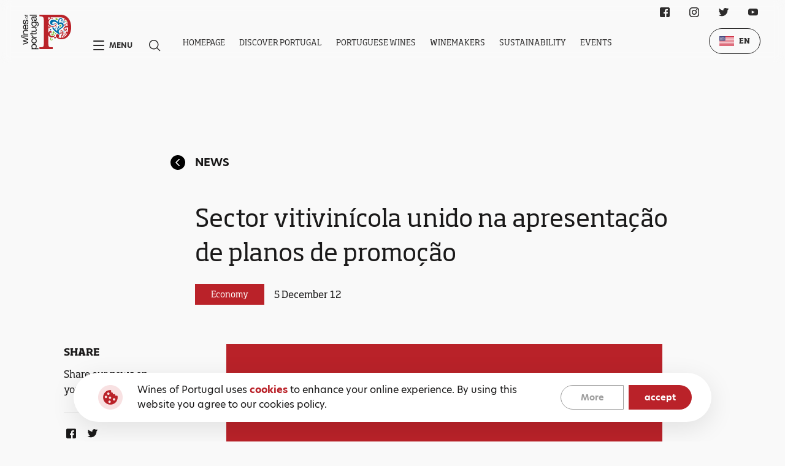

--- FILE ---
content_type: text/html; charset=utf-8
request_url: https://winesofportugal.com/en/media/news/320/
body_size: 9343
content:


<!DOCTYPE html>
<html class="no-js " lang="en">

<head>
    <meta charset="utf-8" />
    <title>
        
        Sector vitivinícola unido na apresentação de planos de promoção
        
        
        
        - winesofportugal.com
        
        
    </title>
    <meta name="description" content="" />
    <meta name="viewport" content="width=device-width, initial-scale=1" />

    
    <link rel="icon" href="/static/svg/favicon.b269f43b40f7.svg">
    <link rel="stylesheet" href="https://use.typekit.net/slj6gjy.css">
    <link rel="stylesheet" type="text/css" href="/static/css/base.68e168013ffa.css">

    
<link rel="stylesheet" href="/static/base/css/news.1b715f838e55.css">


    <!-- Google Analytics -->
    <script>
        (function(i,s,o,g,r,a,m){i['GoogleAnalyticsObject']=r;i[r]=i[r]||function(){
        (i[r].q=i[r].q||[]).push(arguments)},i[r].l=1*new Date();a=s.createElement(o),
        m=s.getElementsByTagName(o)[0];a.async=1;a.src=g;m.parentNode.insertBefore(a,m)
        })(window,document,'script','https://www.google-analytics.com/analytics.js','ga');
        ga('create', 'UA-3377647-26', 'auto');
        ga('send', 'pageview');
    </script>
    <!-- End Google Analytics -->

    <!-- Chat Bot -->
    <script src="https://files.getvirtualbrain.com/scripts/main.embedded.js" type="module"></script>
    <script>
        window.virtualBrainId="725b86b7-9a81-4aa5-a143-7a2269737d28"
    </script>
    <!-- End Chat Bot -->

    <script src="https://cdn.lr-ingest.io/LogRocket.min.js" crossorigin="anonymous"></script>
    <script>window.LogRocket && window.LogRocket.init('wines-of-portugal/website-wop');</script>

</head>

<body class="template-news white-bg">
    
    
    <main>
        
        <section class="new grid-wrapper main-wrapper">
            <a href="/en/media/news/" class="new__page-title">
                <svg class="new__page-title__back-button">
                    <use xlink:href="/static/svg/sprite.cf8b75e9bb37.svg#icon-circular-arrow--fill"></use>
                </svg>
                News
            </a>
            <div class="new__title">
                Sector vitivinícola unido na apresentação de planos de promoção
            </div>
            <div class="new__badge-zone">
                <div class="card__tag">
                    Economy
                </div>
                <div class="new__badge-zone__date">
                    5 December 12
                </div>
            </div>

            <div class="new__share">
                <div class="new__share__title">
                    Share
                </div>
                <div class="new__share__text">
                    Share our news on your social media
                </div>
                <div class="new__share__line"></div>
                <div class="new__share__icons">
                            <a href="https://www.facebook.com/sharer/sharer.php?u=https://winesofportugal.com/en/media/news/320/" target="_blank" rel="noreferrer" aria-label="Facebook Link" class="new__share__icons__icon">
                                <svg class="social__icon">
                                    <use xlink:href="/static/svg/sprite.cf8b75e9bb37.svg#icon-facebook"></use>
                                </svg>
                            </a>
                        <!-- <a href="" rel="noreferrer" aria-label="Instagram Link" class="new__share__icons__icon">
                            <svg class="social__icon">
                                <use xlink:href="/static/svg/sprite.cf8b75e9bb37.svg#icon-instagram"></use>
                            </svg>
                        </a> -->
                            <a href="https://twitter.com/intent/tweet?text=https://winesofportugal.com/en/media/news/320/" target="_blank" rel="noreferrer" aria-label="Twitter Link" class="new__share__icons__icon">
                                <svg class="social__icon">
                                    <use xlink:href="/static/svg/sprite.cf8b75e9bb37.svg#icon-twitter"></use>
                                </svg>
                            </a>
                </div>
            </div>
            <div class="new__detail">

                <img class="new__detail__image" alt="" src="/media-files/original_images/Others_-_Imagem_Default_-_740.jpg" />
                <div class="new__detail__title">
                    <div class="rich-text">Fórum Vinhos de Portugal realizado no Palácio da Bolsa, no Porto.</div>
                </div>
                <div class="new__detail__text">
                    <div class="rich-text">O Fórum Vinhos de Portugal reuniu no Palácio da Bolsa entidades e produtores da fileira do vinho num dia dedicado à divulgação dos planos de promoção, análise do comportamento do mercado nacional, evolução das exportações, mas ainda ao debate de temas cruciais para o futuro da fileira como a sustentabilidade da fileira da vinha e do vinho, a agricultura sustentável e a biodiversidade. Em resultado de um esforço de concertação de estratégias de promoção externa, as CVRs, IVDP e ViniPortugal apresentaram à mesma mesa os planos de promoção para 2013. Para a promoção dos vinhos portugueses continuarão a ser investidos 7 milhões de euros e verbas equivalentes serão alocadas pelas Comissões de Viticultura e pelo IVDP, perfazendo um total de 15 milhões de euros. Na sequência da apresentação de Francisco Mateus, do IVV, na qual foi traçada a evolução das exportações e a quebra do mercado português, Jorge Monteiro, presidente da ViniPortugal sustentou que "a queda de consumo de 5% no mercado nacional foi compensada com o crescimento das exportações no mercado internacional. São sinais positivos que confirmam a estratégia adequada, à qual é necessário dar continuidade". Durante a tarde diversos especialistas participaram nos painéis de debate sobre produção biológica, preservação da biodiversidade e o impacto das alterações climáticas na fileira da vinha e do vinho. Para Jorge Monteiro, presidente da ViniPortugal, «A conferência sobre sustentabilidade apresentou bons exemplos que gostaríamos que fossem adaptados à fileira do vinho, para que o vinho se possa tornar “amigo do ambiente” e se adapte às alterações climáticas nos próximos 20 ou 30 anos». Coube a Nuno Oliveira, do ISG, inaugurar a conferência sobre Sustentabilidade da fileira da vinha e do vinho, subordinado aos temas da agricultura sustentável e da biodiversidade. O biólogo da área de ecologia e investigador coordenador da área de Ambiente e Sustentabilidade do ISG apelou à consideração da sustentabilidade como factor de sobrevivência mas também de diferenciação e competitividade. Na sua apresentação destacou o impacto das alterações climatéricas no sector dos vinhos, explicou que o capital natural das D.O. pode ser mais rentabilizado e ser diferenciador, e explanou o que contribui para a sustentabilidade de um vinho sustentável, nomeadamente a gestão da água, dos solos, reutilização de químicos, energia Na sua apresentação, Alfredo Cunhal Sendim, da Herdade Freixo do Meio, explicou qual a complexidade de lidarmos com problemas novos, que até agora não tivemos. Evidenciou os ecossistemas como pauta essencial de produção e apresentou o exemplo de plantação de vinha no Freixo do Meio com pressupostos diferentes do costume, ao nível da gestão do solo, factores diferenciadores, gestão do risco e gestão dos ecossistemas. O produtor salientou ainda a necessidade de reimprimir a regulação mundial para dar apoio às alterações necessárias e a importância do sector público na promoção à I&D, concretamente na aplicação à agricultura António J. Magalhães, QVB, focalizou a sua apresentação nos problemas causados pelo modelo de viticultura actual no Douro e a necessidade de modelo. Ao evidenciar o modelo desenvolvido pela Flagdate, demonstrou a diferença entre a viticultura convencional e a viticultura sustentável e biológica em várias vertentes, designadamente na gestão dos infestantes e promoção de enrelvamentos, na gestão de pragas e nos gastos de resíduos. No final das apresentações, Manuel Carvalho, diretor adjunto do Público, dirigiu o primeiro debate focado no tema da agricultura sustentável e no desafio de produzir mais com menos, incorporando valor nos vinhos e tirando partido do valor de certificações no negócio. O segundo painel foi iniciado pela apresentação de Cristina Carlos, da ADVID, que fez uma análise da importância da biodiversidade funcional. A paisagem como elemento essencial no contexto da biodiversidade e das práticas agrícolas que influenciam a paisagem mereceram destaque nesta apresentação que também realçou os projectos específicos na área da biodiversidade aplicada á gestão a vinha. Eiras Dias, da PORVID, foi outro dos oradores deste painel de debate. A abordagem incidiu na apresentação da diversidade da ampelografia nacional, composta por 350 castas, e as 25 castas com mais utilização. A exposição focou ainda as colecções de castas nacionais e a estratégia e acções de execução de cada projecto, assim como a origem da diversidade da videira, com enfoque na introdução de outras regiões, cruzamentos naturais e multiplicação vegetativa. Em sistema de vídeo-conferência Pedro Ballesteros, Torres MW, Signatários do Wineries for Climate Protection, interagiu com a audiência do Fórum e o painel de oradores. Apresentou a iniciativa do sector do vinho europeu a favor da redução de emissão de gases, extensível tanto à construção de edifícios, reutilização de energias renováveis, como à adopção de boas prácticas de produção, ao menor consumo de água e aplicação de químicos, e à utilização de embalagens ecológicas, implementação de hábitos de reciclagem e de logísticas mais eficientes, e um maior investimento na investigação e produção. Pedro Ballesteros apelou à necessidade de antecipar para fazer face às limitações da legislação que está em construção, e finalizou a apresentação elogiando as condições naturais e históricas que Portugal detém e que são vantajosas para que se posicione na linha da frente nos tempos de sustentabilidade. Pedro Garcias, jornalista do Público, foi o moderador do debate deste painel dedicado ao tema da biodiversidade, onde foi discutida a hipótese de um acordo de regiões IG e DOC para prácticas de sustentabilidade e foi abordada a importância da cidadania no desenvolvimento sustentável.</div>
                </div>
                <div class="new__detail__more-info">
                    <div class="new__detail__more-info__title">
                        
                    </div>
        
                    <div class="new__detail__more-info__card-wrapper">
                        
                    </div>
                </div>
            </div>
        </section>


        <section class="latest-news grid-wrapper main-wrapper">
            <div class="latest-news__title">
                Lastest News
            </div>
            <div class="latest-news__cards">

                
                    <div class="latest-news__cards__card">
                        <img src="/media-files/original_images/CARTAO_NATAL_370x250_012X_VTwd9dP.jpg" alt="" class="latest-news__cards__card__image" />
                        <div class="latest-news__cards__card__detail">
                            <div class="latest-news__cards__card__detail">
                                <div class="latest-news__cards__card__detail__badge-zone">
                                    <p class="latest-news__cards__card__detail__badge-zone__badge">
                                        Press Release ViniPortugal
                                    </p>
                                    <p class="latest-news__cards__card__detail__badge-zone__date">
                                        4 December 25
                                    </p>
                                </div>
                                <div class="latest-news__cards__card__detail__title">
                                    Wines of Portugal wish you Happy Holidays!
                                </div>
                                <div class="latest-news__cards__card__detail__text card__description">
                                    <div class="rich-text"></div>
                                </div>
                                <a href="/en/media/news/wines-portugal-wish-you-happy-holidays/" class="link" active-from-parent=".latest-news__cards__card">
                                    Read more
                                </a>
                            </div>
                        </div>
                    </div>
                
                    <div class="latest-news__cards__card">
                        <img src="/media-files/original_images/BANNER_370x250_C01.jpg" alt="" class="latest-news__cards__card__image" />
                        <div class="latest-news__cards__card__detail">
                            <div class="latest-news__cards__card__detail">
                                <div class="latest-news__cards__card__detail__badge-zone">
                                    <p class="latest-news__cards__card__detail__badge-zone__badge">
                                        Press Release ViniPortugal
                                    </p>
                                    <p class="latest-news__cards__card__detail__badge-zone__date">
                                        2 December 25
                                    </p>
                                </div>
                                <div class="latest-news__cards__card__detail__title">
                                    Fórum Anual dos Vinhos de Portugal 2025 - Apresentações
                                </div>
                                <div class="latest-news__cards__card__detail__text card__description">
                                    <div class="rich-text"></div>
                                </div>
                                <a href="/en/media/news/f%C3%B3rum-anual-dos-vinhos-de-portugal-2025-apresenta%C3%A7%C3%B5es/" class="link" active-from-parent=".latest-news__cards__card">
                                    Read more
                                </a>
                            </div>
                        </div>
                    </div>
                
            </div>
        </section>
    </main>

    

<nav class="navbar">
    <div class="navbar__content-wrapper">
        
        <a href="/en/" class="navbar__logo-box">
            <img src="/static/svg/wines-of-portugal-white.50d712d973b2.svg" alt="GRRA Logo" class="navbar__logo">
        </a>
        <div class="navbar__content">
            <div class="navbar__shortcuts">
                <div class="navbar__shortcut" id="navbar-menu">
                    <span class="navbar__shortcut__hamburguer"></span>
                    <p class="navbar__shortcut__text">Menu</p>
                </div>
                <button class="navbar__shortcut">
                    <div class="navbar__shortcut__icon">
                        <svg class="navbar__shortcut__icon">
                            <use xlink:href="/static/svg/sprite.cf8b75e9bb37.svg#icon-search"></use>
                        </svg>
                    </div>
                </button>
            </div>
            <div class="navbar__navigation">
                <ul class="navbar__navigation__list">
                    
                    <li class="navbar__navigation__item " data="[]">
                        <a href="/en/" class="navbar__navigation__link">Homepage</a>
                    </li>
                    
                    <li class="navbar__navigation__item " data="[{&quot;name&quot;: &quot;History&quot;, &quot;isActive&quot;: false, &quot;url&quot;: &quot;/en/discover/history/&quot;}, {&quot;name&quot;: &quot;&lt;p&gt;&lt;span&gt;Wine&lt;/span&gt; Regions&lt;/p&gt;&quot;, &quot;isActive&quot;: false, &quot;url&quot;: &quot;/en/discover/wine-regions/&quot;}, {&quot;name&quot;: &quot;Wine Tourism&quot;, &quot;isActive&quot;: false, &quot;url&quot;: &quot;/en/discover/wine-tourism/&quot;}, {&quot;name&quot;: &quot;Gastronomy&quot;, &quot;isActive&quot;: false, &quot;url&quot;: &quot;/en/discover/gastronomy/&quot;}, {&quot;name&quot;: &quot;Tasting Rooms&quot;, &quot;isActive&quot;: false, &quot;url&quot;: &quot;/en/discover/tasting-rooms/&quot;}]">
                        <a href="/en/discover/" class="navbar__navigation__link">Discover Portugal</a>
                    </li>
                    
                    <li class="navbar__navigation__item " data="[{&quot;name&quot;: &quot;&lt;p&gt;Wine Styles&lt;/p&gt;&quot;, &quot;isActive&quot;: false, &quot;url&quot;: &quot;/en/portuguese-wines/wine-styles/&quot;}, {&quot;name&quot;: &quot;Grape varieties&quot;, &quot;isActive&quot;: false, &quot;url&quot;: &quot;/en/portuguese-wines/grape-varieties/&quot;}, {&quot;name&quot;: &quot;&lt;p&gt;Certified &lt;span&gt;Wines&lt;/span&gt;&lt;/p&gt;&quot;, &quot;isActive&quot;: false, &quot;url&quot;: &quot;/en/portuguese-wines/certified-wines/&quot;}, {&quot;name&quot;: &quot;Glossary&quot;, &quot;isActive&quot;: false, &quot;url&quot;: &quot;/en/portuguese-wines/glossary/&quot;}]">
                        <a href="/en/portuguese-wines/" class="navbar__navigation__link">Portuguese Wines</a>
                    </li>
                    
                    <li class="navbar__navigation__item " data="[]">
                        <a href="/en/produtores/" class="navbar__navigation__link">Winemakers</a>
                    </li>
                    
                    <li class="navbar__navigation__item " data="[]">
                        <a href="/en/sustainability/" class="navbar__navigation__link">Sustainability</a>
                    </li>
                    
                    <li class="navbar__navigation__item " data="[]">
                        <a href="/en/events/" class="navbar__navigation__link">Events</a>
                    </li>
                    
                </ul>
                <div class="navbar__navigation__dropdown-wrapper navbar__navigation__dropdown-wrapper--hidden">
                    <div class="navbar__navigation__dropdown-wrapper__dropdown">
                    </div>
                </div>
            </div>
        </div>

        <div class="navbar__social-wrapper">
            
<div class="social">
  <ul class="social__list">
    
      <li class="social__item">
        <a href="https://www.facebook.com/winesofportugalofficial/" target="_blank" rel="noreferrer" aria-label="Facebook Link" class="social__link">
          <svg class="social__icon">
            <use xlink:href="/static/svg/sprite.cf8b75e9bb37.svg#icon-facebook"></use>
          </svg>
        </a>
      </li>
    
    
      <li class="social__item">
          <a href="https://www.instagram.com/winesofportugalofficial/?hl=en" target="_blank" rel="noreferrer" aria-label="Instagram Link" class="social__link">
            <svg class="social__icon">
              <use xlink:href="/static/svg/sprite.cf8b75e9bb37.svg#icon-instagram"></use>
            </svg>
          </a>
        </li>
    
    
      <li class="social__item">
        <a href="https://twitter.com/wines_portugal" target="_blank" rel="noreferrer" aria-label="Twitter Link" class="social__link">
          <svg class="social__icon">
            <use xlink:href="/static/svg/sprite.cf8b75e9bb37.svg#icon-twitter"></use>
          </svg>
        </a>
      </li>
    
    
      <li class="social__item">
        <a href="https://www.youtube.com/user/winesofportugal" target="_blank" rel="noreferrer" aria-label="Youtube Link" class="social__link">
          <svg class="social__icon">
            <use xlink:href="/static/svg/sprite.cf8b75e9bb37.svg#icon-youtube"></use>
          </svg>
        </a>
      </li>
    
  </ul>
</div>

        </div>

        <div class="navbar__language-wrapper">
            
<div class="language-selector">
    <div class="language-selector__selected">
        
        
        <img src="/static/svg/flags/en.37a1e9e68e77.svg" alt="EN" class="language-selector__icon">
        
        <p class="language-selector__text">EN</p>
        <ul class="language-selector__dropdown">
            
            
                
                    
                    <li class="language-selector__dropdown__item" data-language="pt">
                        <a href="/pt/media/not%C3%ADcias/320/" class="language-selector__text language-selector__text--dropdown">
                            <img src="/static/svg/flags/pt.821833706ddf.svg" alt="PT" class="language-selector__text__icon">
                            <span>PT</span>
                        </a>
                    </li>
                    
                
            
                
            
                
            
                
            
                
            
                
            

            
            
            <li class="language-selector__dropdown__item">
                <a href="https://www.discoverwinesofportugal.com/" class="language-selector__text language-selector__text--dropdown">
                    <img src="/static/svg/flags/cn.c2d2e51f05f7.svg" alt="CN" class="language-selector__text__icon">
                    <span>CN</span>
                </a>
            </li>
            
            
        </ul>
    </div>
</div>

        </div>
    </div>
</nav>

<nav class="menu">
    <div class="menu__content-wrapper grid-wrapper">
        <div class="menu__top">
            <div class="menu__top--left">
                <a href="/en/" class="menu__logo-box menu__logo-box--mobile">
                    <img src="/static/svg/wines-of-portugal-white.50d712d973b2.svg" alt="GRRA Logo" class="menu__logo">
                </a>
            </div>
            <div class="menu__top--right">
                <div class="menu__language-wrapper">
                    
<div class="language-selector">
    <div class="language-selector__selected">
        
        
        <img src="/static/svg/flags/en.37a1e9e68e77.svg" alt="EN" class="language-selector__icon">
        
        <p class="language-selector__text">EN</p>
        <ul class="language-selector__dropdown">
            
            
                
                    
                    <li class="language-selector__dropdown__item" data-language="pt">
                        <a href="/pt/media/not%C3%ADcias/320/" class="language-selector__text language-selector__text--dropdown">
                            <img src="/static/svg/flags/pt.821833706ddf.svg" alt="PT" class="language-selector__text__icon">
                            <span>PT</span>
                        </a>
                    </li>
                    
                
            
                
            
                
            
                
            
                
            
                
            

            
            
            <li class="language-selector__dropdown__item">
                <a href="https://www.discoverwinesofportugal.com/" class="language-selector__text language-selector__text--dropdown">
                    <img src="/static/svg/flags/cn.c2d2e51f05f7.svg" alt="CN" class="language-selector__text__icon">
                    <span>CN</span>
                </a>
            </li>
            
            
        </ul>
    </div>
</div>

                </div>
                <button class="menu__close" id="navbar-menu-close">
                    <span class="menu__close__icon"></span>
                </button>
            </div>
        </div>
        <!-- <div class="menu__content"> -->
            <a href="/en/" class="menu__logo-box">
                <img src="/static/svg/wines-of-portugal-white.50d712d973b2.svg" alt="GRRA Logo" class="menu__logo">
            </a>
            <div class="menu__navigation">
                <ul class="menu__list">
                    
                    <li class="menu__item">
                        <a href="/en/discover/" class="menu__link">Discover Portugal</a>
                        <ul class="menu__list menu__list--inner">
                            
                            <li class="menu__item menu__item--inner">
                                <a href="/en/discover/" class="menu__link">Portugal</a>
                            </li>
                            
                            
                            
                            <li class="menu__item menu__item--inner">
                                <a href="/en/discover/history/" class="menu__link">History</a>
                            </li>
                            
                            <li class="menu__item menu__item--inner">
                                <a href="/en/discover/wine-regions/" class="menu__link">Wine Regions</a>
                            </li>
                            
                            <li class="menu__item menu__item--inner">
                                <a href="/en/discover/wine-tourism/" class="menu__link">Wine Tourism</a>
                            </li>
                            
                            <li class="menu__item menu__item--inner">
                                <a href="/en/discover/gastronomy/" class="menu__link">Gastronomy</a>
                            </li>
                            
                            <li class="menu__item menu__item--inner">
                                <a href="/en/discover/tasting-rooms/" class="menu__link">Tasting Rooms</a>
                            </li>
                            
                        </ul>
                    </li>
                    
                    <li class="menu__item">
                        <a href="/en/portuguese-wines/" class="menu__link">Portuguese Wines</a>
                        <ul class="menu__list menu__list--inner">
                            
                            <li class="menu__item menu__item--inner">
                                <a href="/en/portuguese-wines/" class="menu__link"></a>
                            </li>
                            
                            
                            
                            <li class="menu__item menu__item--inner">
                                <a href="/en/portuguese-wines/wine-styles/" class="menu__link">Wine Styles</a>
                            </li>
                            
                            <li class="menu__item menu__item--inner">
                                <a href="/en/portuguese-wines/grape-varieties/" class="menu__link">Grape varieties</a>
                            </li>
                            
                            <li class="menu__item menu__item--inner">
                                <a href="/en/portuguese-wines/certified-wines/" class="menu__link">Certified Wines</a>
                            </li>
                            
                            <li class="menu__item menu__item--inner">
                                <a href="/en/portuguese-wines/glossary/" class="menu__link">Glossary</a>
                            </li>
                            
                        </ul>
                    </li>
                    
                    <li class="menu__item">
                        <a href="/en/produtores/" class="menu__link">Winemakers</a>
                        <ul class="menu__list menu__list--inner">
                            
                            <li class="menu__item menu__item--inner">
                                <a href="/en/produtores/" class="menu__link">Winemakers listing</a>
                            </li>
                            
                            
                            
                        </ul>
                    </li>
                    
                    <li class="menu__item">
                        <a href="/en/sustainability/" class="menu__link">Sustainability</a>
                        <ul class="menu__list menu__list--inner">
                            
                            
                            
                        </ul>
                    </li>
                    
                    <li class="menu__item">
                        <a href="/en/events/" class="menu__link">Events</a>
                        <ul class="menu__list menu__list--inner">
                            
                            <li class="menu__item menu__item--inner">
                                <a href="/en/events/" class="menu__link">All Events</a>
                            </li>
                            
                            
                            
                            <li class="menu__item menu__item--inner">
                                <a href="/en/events/?category=1" class="menu__link">Tastings</a>
                            </li>
                            
                            <li class="menu__item menu__item--inner">
                                <a href="/en/events/?category=2" class="menu__link">Fairs</a>
                            </li>
                            
                            <li class="menu__item menu__item--inner">
                                <a href="/en/events/?category=3" class="menu__link">Others</a>
                            </li>
                            
                            <li class="menu__item menu__item--inner">
                                <a href="/en/events/?category=5" class="menu__link">Education</a>
                            </li>
                            
                            
                            
                        </ul>
                    </li>
                    
                    <li class="menu__item">
                        <a href="/en/media/" class="menu__link">Media</a>
                        <ul class="menu__list menu__list--inner">
                            
                            
                            
                            <li class="menu__item menu__item--inner">
                                <a href="/en/media/dossier-de-imprensa/" class="menu__link">Press kit</a>
                            </li>
                            
                            <li class="menu__item menu__item--inner">
                                <a href="/en/media/image-library/" class="menu__link">Image Library</a>
                            </li>
                            
                            <li class="menu__item menu__item--inner">
                                <a href="/en/media/what-they-say-about-us/" class="menu__link">What they say about Us</a>
                            </li>
                            
                            <li class="menu__item menu__item--inner">
                                <a href="/en/media/news/" class="menu__link">News</a>
                            </li>
                            
                        </ul>
                    </li>
                    
                    <li class="menu__item">
                        <a href="/en/contacts/" class="menu__link">Contacts</a>
                        <ul class="menu__list menu__list--inner">
                            
                            <li class="menu__item menu__item--inner">
                                <a href="/en/contacts/" class="menu__link">Contacts Us!</a>
                            </li>
                            
                            
                            
                        </ul>
                    </li>
                    
                </ul>
                
                <ul class="menu__list menu__list--mobile">
                    
                    <li class="menu__item menu__item--accordion accordion">
                        <div class="menu__link-wrapper">
                            <a href="/en/discover/" class="menu__link">Discover Portugal</a>
                            <div class="menu__link menu__link--accordion accordion__toggle"></div>
                        </div>
                        <div class="accordion__content-wrapper">
                            <div class="accordion__content-wrapper__content">
                                <ul class="menu__list menu__list--inner">
                                    
                                    <li class="menu__item menu__item--inner">
                                        <a href="/en/discover/" class="menu__link">Portugal</a>
                                    </li>
                                    
                                    
                                    
                                    <li class="menu__item menu__item--inner">
                                        <a href="/en/discover/history/" class="menu__link">History</a>
                                    </li>
                                    
                                    <li class="menu__item menu__item--inner">
                                        <a href="/en/discover/wine-regions/" class="menu__link">Wine Regions</a>
                                    </li>
                                    
                                    <li class="menu__item menu__item--inner">
                                        <a href="/en/discover/wine-tourism/" class="menu__link">Wine Tourism</a>
                                    </li>
                                    
                                    <li class="menu__item menu__item--inner">
                                        <a href="/en/discover/gastronomy/" class="menu__link">Gastronomy</a>
                                    </li>
                                    
                                    <li class="menu__item menu__item--inner">
                                        <a href="/en/discover/tasting-rooms/" class="menu__link">Tasting Rooms</a>
                                    </li>
                                    
                                </ul>
                            </div>
                        </div>
                    </li>
                    
                    <li class="menu__item menu__item--accordion accordion">
                        <div class="menu__link-wrapper">
                            <a href="/en/portuguese-wines/" class="menu__link">Portuguese Wines</a>
                            <div class="menu__link menu__link--accordion accordion__toggle"></div>
                        </div>
                        <div class="accordion__content-wrapper">
                            <div class="accordion__content-wrapper__content">
                                <ul class="menu__list menu__list--inner">
                                    
                                    <li class="menu__item menu__item--inner">
                                        <a href="/en/portuguese-wines/" class="menu__link"></a>
                                    </li>
                                    
                                    
                                    
                                    <li class="menu__item menu__item--inner">
                                        <a href="/en/portuguese-wines/wine-styles/" class="menu__link">Wine Styles</a>
                                    </li>
                                    
                                    <li class="menu__item menu__item--inner">
                                        <a href="/en/portuguese-wines/grape-varieties/" class="menu__link">Grape varieties</a>
                                    </li>
                                    
                                    <li class="menu__item menu__item--inner">
                                        <a href="/en/portuguese-wines/certified-wines/" class="menu__link">Certified Wines</a>
                                    </li>
                                    
                                    <li class="menu__item menu__item--inner">
                                        <a href="/en/portuguese-wines/glossary/" class="menu__link">Glossary</a>
                                    </li>
                                    
                                </ul>
                            </div>
                        </div>
                    </li>
                    
                    <li class="menu__item menu__item--accordion accordion">
                        <div class="menu__link-wrapper">
                            <a href="/en/produtores/" class="menu__link">Winemakers</a>
                            <div class="menu__link menu__link--accordion accordion__toggle"></div>
                        </div>
                        <div class="accordion__content-wrapper">
                            <div class="accordion__content-wrapper__content">
                                <ul class="menu__list menu__list--inner">
                                    
                                    <li class="menu__item menu__item--inner">
                                        <a href="/en/produtores/" class="menu__link">Winemakers listing</a>
                                    </li>
                                    
                                    
                                    
                                </ul>
                            </div>
                        </div>
                    </li>
                    
                    <li class="menu__item menu__item--accordion accordion">
                        <div class="menu__link-wrapper">
                            <a href="/en/sustainability/" class="menu__link">Sustainability</a>
                            <div class="menu__link menu__link--accordion accordion__toggle"></div>
                        </div>
                        <div class="accordion__content-wrapper">
                            <div class="accordion__content-wrapper__content">
                                <ul class="menu__list menu__list--inner">
                                    
                                    
                                    
                                </ul>
                            </div>
                        </div>
                    </li>
                    
                    <li class="menu__item menu__item--accordion accordion">
                        <div class="menu__link-wrapper">
                            <a href="/en/events/" class="menu__link">Events</a>
                            <div class="menu__link menu__link--accordion accordion__toggle"></div>
                        </div>
                        <div class="accordion__content-wrapper">
                            <div class="accordion__content-wrapper__content">
                                <ul class="menu__list menu__list--inner">
                                    
                                    <li class="menu__item menu__item--inner">
                                        <a href="/en/events/" class="menu__link">All Events</a>
                                    </li>
                                    
                                    
                                    
                                    <li class="menu__item menu__item--inner">
                                        <a href="/en/events/?category=1" class="menu__link">Tastings</a>
                                    </li>
                                    
                                    <li class="menu__item menu__item--inner">
                                        <a href="/en/events/?category=2" class="menu__link">Fairs</a>
                                    </li>
                                    
                                    <li class="menu__item menu__item--inner">
                                        <a href="/en/events/?category=3" class="menu__link">Others</a>
                                    </li>
                                    
                                    <li class="menu__item menu__item--inner">
                                        <a href="/en/events/?category=5" class="menu__link">Education</a>
                                    </li>
                                    
                                    
                                    
                                </ul>
                            </div>
                        </div>
                    </li>
                    
                    <li class="menu__item menu__item--accordion accordion">
                        <div class="menu__link-wrapper">
                            <a href="/en/media/" class="menu__link">Media</a>
                            <div class="menu__link menu__link--accordion accordion__toggle"></div>
                        </div>
                        <div class="accordion__content-wrapper">
                            <div class="accordion__content-wrapper__content">
                                <ul class="menu__list menu__list--inner">
                                    
                                    
                                    
                                    <li class="menu__item menu__item--inner">
                                        <a href="/en/media/dossier-de-imprensa/" class="menu__link">Press kit</a>
                                    </li>
                                    
                                    <li class="menu__item menu__item--inner">
                                        <a href="/en/media/image-library/" class="menu__link">Image Library</a>
                                    </li>
                                    
                                    <li class="menu__item menu__item--inner">
                                        <a href="/en/media/what-they-say-about-us/" class="menu__link">What they say about Us</a>
                                    </li>
                                    
                                    <li class="menu__item menu__item--inner">
                                        <a href="/en/media/news/" class="menu__link">News</a>
                                    </li>
                                    
                                </ul>
                            </div>
                        </div>
                    </li>
                    
                    <li class="menu__item menu__item--accordion accordion">
                        <div class="menu__link-wrapper">
                            <a href="/en/contacts/" class="menu__link">Contacts</a>
                            <div class="menu__link menu__link--accordion accordion__toggle"></div>
                        </div>
                        <div class="accordion__content-wrapper">
                            <div class="accordion__content-wrapper__content">
                                <ul class="menu__list menu__list--inner">
                                    
                                    <li class="menu__item menu__item--inner">
                                        <a href="/en/contacts/" class="menu__link">Contacts Us!</a>
                                    </li>
                                    
                                    
                                    
                                </ul>
                            </div>
                        </div>
                    </li>
                    
                </ul>
            </div>
        <!-- </div> -->
        <div class="menu__bottom container">
            <div class="menu__bottom__navigation">
                <ul class="menu__bottom__list">
                    
                    <li class="menu__bottom__item">
                        <a href="/en/terms-and-policy/?policy=1" class="menu__bottom__link">Terms and Conditions</a>
                    </li>
                    
                    <li class="menu__bottom__item">
                        <a href="/en/terms-and-policy/?policy=2" class="menu__bottom__link">Privacy Policy</a>
                    </li>
                    
                    <li class="menu__bottom__item">
                        <a href="/en/terms-and-policy/?policy=2" class="menu__bottom__link">Cookies Policy</a>
                    </li>
                    
                </ul>
            </div>
            <div class="menu__social-wrapper">
                
<div class="social">
  <ul class="social__list">
    
      <li class="social__item">
        <a href="https://www.facebook.com/winesofportugalofficial/" target="_blank" rel="noreferrer" aria-label="Facebook Link" class="social__link">
          <svg class="social__icon">
            <use xlink:href="/static/svg/sprite.cf8b75e9bb37.svg#icon-facebook"></use>
          </svg>
        </a>
      </li>
    
    
      <li class="social__item">
          <a href="https://www.instagram.com/winesofportugalofficial/?hl=en" target="_blank" rel="noreferrer" aria-label="Instagram Link" class="social__link">
            <svg class="social__icon">
              <use xlink:href="/static/svg/sprite.cf8b75e9bb37.svg#icon-instagram"></use>
            </svg>
          </a>
        </li>
    
    
      <li class="social__item">
        <a href="https://twitter.com/wines_portugal" target="_blank" rel="noreferrer" aria-label="Twitter Link" class="social__link">
          <svg class="social__icon">
            <use xlink:href="/static/svg/sprite.cf8b75e9bb37.svg#icon-twitter"></use>
          </svg>
        </a>
      </li>
    
    
      <li class="social__item">
        <a href="https://www.youtube.com/user/winesofportugal" target="_blank" rel="noreferrer" aria-label="Youtube Link" class="social__link">
          <svg class="social__icon">
            <use xlink:href="/static/svg/sprite.cf8b75e9bb37.svg#icon-youtube"></use>
          </svg>
        </a>
      </li>
    
  </ul>
</div>

            </div>
        </div>
    </div>
    <!-- <p class="menu__lettering-background">Menu</p> -->
</nav>

<div class="search-wrapper">
    <script>
        const general_search_link = "/en/pesquisa-geral/";
    </script>
    <div class="search-wrapper__close"></div>
    <div class="search-wrapper__content">
        <label class="search-wrapper__content__input-wrapper">
            <input placeholder="Search ..." class="search-wrapper__content__input-wrapper__input" />
            <svg class="search-wrapper__content__input-wrapper__icon">
                <use xlink:href="/static/svg/sprite.cf8b75e9bb37.svg#icon-search"></use>
            </svg>
        </label>
        <div class="search-wrapper__content__instructions">Press ENTER to search or ESC to close</div>
    </div>
</div>

    <div class="cookies cookies--hide">
        <div class="cookies__content">
            <img src="/static/svg/cookies.c803a3917134.svg" alt="Cookies" class="cookies__img">
            
            <div class="cookies__description">
                <div class="rich-text"><p>Wines of Portugal uses <b>cookies</b> to enhance your online experience. By using this website you agree to our cookies policy.</p></div>
            </div>
            <div class="cookies__buttons">
                
                <a href="/en/terms-and-policy/?policy=2" class="cookies__button">More</a>
                <button id="cookies-accept" class="cookies__button cookies__button--fill">accept</button>
            </div>
        </div>
    </div>


    
<footer class="footer">
    <div class="footer__content">
        
        <div class="footer__logo-box">
            <a href="/en/" class="footer__logo">
                <img src="/static/svg/logo.a5f618a841a5.svg" alt="Wines of Portugal" class="footer__logo__img">
            </a>
        </div>
        <div class="footer__content__menu-items grid-wrapper">
        <div class="footer__navigation-wrapper">
            
                <div class="footer__navigation">
                    <a href="/en/discover/" class="footer__navigation__title">Discover Portugal</p>
                    <ul class="footer__navigation__list">
                        
                            <li class="footer__navigation__item">
                                <a href="/en/discover/" class="footer__navigation__link">Portugal</a>
                            </li>
                        
                        
                        
                            <li class="footer__navigation__item">
                                <a href="/en/discover/history/" class="footer__navigation__link">History</a>
                            </li>
                        
                            <li class="footer__navigation__item">
                                <a href="/en/discover/wine-regions/" class="footer__navigation__link">Wine Regions</a>
                            </li>
                        
                            <li class="footer__navigation__item">
                                <a href="/en/discover/wine-tourism/" class="footer__navigation__link">Wine Tourism</a>
                            </li>
                        
                            <li class="footer__navigation__item">
                                <a href="/en/discover/gastronomy/" class="footer__navigation__link">Gastronomy</a>
                            </li>
                        
                            <li class="footer__navigation__item">
                                <a href="/en/discover/tasting-rooms/" class="footer__navigation__link">Tasting Rooms</a>
                            </li>
                        
                    </ul>
                </div>
            
                <div class="footer__navigation">
                    <a href="/en/portuguese-wines/" class="footer__navigation__title">Portuguese Wines</p>
                    <ul class="footer__navigation__list">
                        
                            <li class="footer__navigation__item">
                                <a href="/en/portuguese-wines/" class="footer__navigation__link"></a>
                            </li>
                        
                        
                        
                            <li class="footer__navigation__item">
                                <a href="/en/portuguese-wines/wine-styles/" class="footer__navigation__link">Wine Styles</a>
                            </li>
                        
                            <li class="footer__navigation__item">
                                <a href="/en/portuguese-wines/grape-varieties/" class="footer__navigation__link">Grape varieties</a>
                            </li>
                        
                            <li class="footer__navigation__item">
                                <a href="/en/portuguese-wines/certified-wines/" class="footer__navigation__link">Certified Wines</a>
                            </li>
                        
                            <li class="footer__navigation__item">
                                <a href="/en/portuguese-wines/glossary/" class="footer__navigation__link">Glossary</a>
                            </li>
                        
                    </ul>
                </div>
            
                <div class="footer__navigation">
                    <a href="/en/produtores/" class="footer__navigation__title">Winemakers</p>
                    <ul class="footer__navigation__list">
                        
                            <li class="footer__navigation__item">
                                <a href="/en/produtores/" class="footer__navigation__link">Winemakers listing</a>
                            </li>
                        
                        
                        
                    </ul>
                </div>
            
                <div class="footer__navigation">
                    <a href="/en/sustainability/" class="footer__navigation__title">Sustainability</p>
                    <ul class="footer__navigation__list">
                        
                        
                        
                    </ul>
                </div>
            
                <div class="footer__navigation">
                    <a href="/en/events/" class="footer__navigation__title">Events</p>
                    <ul class="footer__navigation__list">
                        
                            <li class="footer__navigation__item">
                                <a href="/en/events/" class="footer__navigation__link">All Events</a>
                            </li>
                        
                        
                            
                                <li class="footer__navigation__item">
                                    <a href="/en/events/?category=1" class="footer__navigation__link">Tastings</a>
                                </li>
                            
                                <li class="footer__navigation__item">
                                    <a href="/en/events/?category=2" class="footer__navigation__link">Fairs</a>
                                </li>
                            
                                <li class="footer__navigation__item">
                                    <a href="/en/events/?category=3" class="footer__navigation__link">Others</a>
                                </li>
                            
                                <li class="footer__navigation__item">
                                    <a href="/en/events/?category=5" class="footer__navigation__link">Education</a>
                                </li>
                            
                        
                        
                    </ul>
                </div>
            
                <div class="footer__navigation">
                    <a href="/en/media/" class="footer__navigation__title">Media</p>
                    <ul class="footer__navigation__list">
                        
                        
                        
                            <li class="footer__navigation__item">
                                <a href="/en/media/dossier-de-imprensa/" class="footer__navigation__link">Press kit</a>
                            </li>
                        
                            <li class="footer__navigation__item">
                                <a href="/en/media/image-library/" class="footer__navigation__link">Image Library</a>
                            </li>
                        
                            <li class="footer__navigation__item">
                                <a href="/en/media/what-they-say-about-us/" class="footer__navigation__link">What they say about Us</a>
                            </li>
                        
                            <li class="footer__navigation__item">
                                <a href="/en/media/news/" class="footer__navigation__link">News</a>
                            </li>
                        
                    </ul>
                </div>
            
                <div class="footer__navigation">
                    <a href="/en/contacts/" class="footer__navigation__title">Contacts</p>
                    <ul class="footer__navigation__list">
                        
                            <li class="footer__navigation__item">
                                <a href="/en/contacts/" class="footer__navigation__link">Contacts Us!</a>
                            </li>
                        
                        
                        
                    </ul>
                </div>
            
        </div>
        </div>
        <div class="container">
            <div class="footer__details">
                <p class="footer__copyright">© 2021 All rights reserved, Wines of Portugal</p>
                <ul class="footer__details__list">
                    
                        <li class="footer__details__item">
                            <a href="/en/terms-and-policy/?policy=1" class="footer__details__link">Terms and Conditions</a>
                        </li>
                    
                        <li class="footer__details__item">
                            <a href="/en/terms-and-policy/?policy=2" class="footer__details__link">Privacy Policy</a>
                        </li>
                    
                        <li class="footer__details__item">
                            <a href="/en/terms-and-policy/?policy=2" class="footer__details__link">Cookies Policy</a>
                        </li>
                    
                </ul>
                <div class="footer__social-wrapper">
                    
<div class="social">
  <ul class="social__list">
    
      <li class="social__item">
        <a href="https://www.facebook.com/winesofportugalofficial/" target="_blank" rel="noreferrer" aria-label="Facebook Link" class="social__link">
          <svg class="social__icon">
            <use xlink:href="/static/svg/sprite.cf8b75e9bb37.svg#icon-facebook"></use>
          </svg>
        </a>
      </li>
    
    
      <li class="social__item">
          <a href="https://www.instagram.com/winesofportugalofficial/?hl=en" target="_blank" rel="noreferrer" aria-label="Instagram Link" class="social__link">
            <svg class="social__icon">
              <use xlink:href="/static/svg/sprite.cf8b75e9bb37.svg#icon-instagram"></use>
            </svg>
          </a>
        </li>
    
    
      <li class="social__item">
        <a href="https://twitter.com/wines_portugal" target="_blank" rel="noreferrer" aria-label="Twitter Link" class="social__link">
          <svg class="social__icon">
            <use xlink:href="/static/svg/sprite.cf8b75e9bb37.svg#icon-twitter"></use>
          </svg>
        </a>
      </li>
    
    
      <li class="social__item">
        <a href="https://www.youtube.com/user/winesofportugal" target="_blank" rel="noreferrer" aria-label="Youtube Link" class="social__link">
          <svg class="social__icon">
            <use xlink:href="/static/svg/sprite.cf8b75e9bb37.svg#icon-youtube"></use>
          </svg>
        </a>
      </li>
    
  </ul>
</div>

                </div>
            </div>
        </div>
    </div>
</footer>
    
    <script>
        const monthNames = [
            `January`,
            `February`,
            `March`,
            `April`,
            `May`,
            `June`,
            `July`,
            `August`,
            `September`,
            `October`,
            `November`,
            `December`,
        ]
        const language = "en";
        const baseApiUrl = '';
        // const languages = '[{&quot;pt&quot;: &quot;/pt/media/not%C3%ADcias/320/&quot;}, {&quot;en&quot;: &quot;/en/media/news/320/&quot;}, {&quot;fr&quot;: &quot;/fr/media/not%C3%ADcias/320/&quot;}, {&quot;de&quot;: &quot;/de/media/not%C3%ADcias/320/&quot;}, {&quot;sv&quot;: &quot;/sv/media/not%C3%ADcias/320/&quot;}, {&quot;ja&quot;: &quot;/ja/media/not%C3%ADcias/320/&quot;}]';
    </script>
    <script>
        document.addEventListener("DOMContentLoaded", function () {
            const sizeWidth = "80px";
            const sizeHeight = "80px";
            const imgRadius = "50%"
            const paddingRight = "0rem";
            const paddingBottom = "0rem";
            const targetId = 'virtualbrain-iframe'; // Replace with the actual ID of the iframe element

            // Create a MutationObserver instance to watch for changes in the DOM
            const observer = new MutationObserver((mutationsList, observer) => {
                for (let mutation of mutationsList) {
                    // Check if any added nodes contain the target element ID
                    if (mutation.type === 'childList' && document.getElementById(targetId)) {
                        const iframe = document.getElementById(targetId);
                        console.log(`Element with ID "${targetId}" is now in the DOM!`);

                        // Wait for the iframe to load completely
                        iframe.onload = function () {
                            try {
                                // Create another MutationObserver to watch for changes inside the iframe
                                const iframeDocument = iframe.contentDocument || iframe.contentWindow.document;

                                // Watch for changes inside the iframe's document (for adding .frame-content)
                                const iframeObserver = new MutationObserver((iframeMutationsList) => {
                                    iframeMutationsList.forEach((mutation) => {
                                        if (mutation.type === 'childList') {
                                            const frameContentElement = iframeDocument.querySelector('.frame-content');
                                            if (frameContentElement) {
                                                console.log('.frame-content found inside iframe!');
                                                
                                                // Retry if there are no child elements yet
                                                const checkChildren = setInterval(() => {
                                                    const childElements = frameContentElement.children;
                                                    if (childElements.length > 0) {
                                                        clearInterval(checkChildren); // Stop checking once children are found
                                                        var lastChildElement = frameContentElement.lastElementChild;

                                                        if (lastChildElement) {
                                                            lastChildElement.style.width = sizeWidth;
                                                            lastChildElement.style.height = sizeHeight;
                                                            lastChildElement.style.right = paddingRight;
                                                            lastChildElement.style.bottom = paddingBottom;
                                                            lastChildElement.style.backgroundColor = "transparent";
                                                            if (lastChildElement) {
                                                                // Find the <img> inside the last child element (the div)
                                                                const imgElement = lastChildElement.querySelector('img');
                                                                
                                                                if (imgElement) {
                                                                    // Now you can modify the img element's style, e.g. change background or any other property
                                                                    imgElement.style.borderRadius = imgRadius; // or any other style you want to apply
                                                                    imgElement.style.border = "2px solid #252525"
                                                                } else {
                                                                    console.error('No <img> element found inside the last child element.');
                                                                }
                                                            } else {
                                                                console.error('No child elements found inside the frame-content element.');
                                                            }
                                                        } else {
                                                            console.error('No child elements found inside the frame-content element.');
                                                        }
                                                    } else {
                                                        console.log('Waiting for child elements to appear inside frame-content...');
                                                    }
                                                }, 100);
                                                
                                                // Disconnect the iframe observer once we find the element
                                                iframeObserver.disconnect();
                                            }
                                        }
                                    });
                                });

                                // Start observing the iframe's document for changes
                                iframeObserver.observe(iframeDocument.body, { childList: true, subtree: true });
                            } catch (error) {
                                console.error('Error accessing iframe content:', error);
                            }
                        };

                        observer.disconnect(); // Stop observing the addition of the iframe
                    }
                }
            });

            // Start observing changes in the body or document
            observer.observe(document.body, { childList: true, subtree: true });
        });
    </script>
    <script type="text/javascript" src="/static/vendor/jquery/jquery.min.220afd743d9e.js"></script>
    <script type="text/javascript" src="/static/js/main.7378122d28ba.js"></script>
    <script type="text/javascript" src="/static/js/navbar.view.e73ace3d63c9.js"></script>


    
<script>
    const defaultImageUrl = '/media-files/original_images/Others_-_Imagem_Default_-_740.jpg';
</script>
<script type="text/javascript" src="/static/js/news-detail.250c6482f528.js"></script>


</body>

</html>


--- FILE ---
content_type: text/css
request_url: https://winesofportugal.com/static/css/base.68e168013ffa.css
body_size: 6558
content:
*,
*::before,
*::after {
  margin: 0;
  padding: 0;
  -webkit-box-sizing: inherit;
          box-sizing: inherit; }

body {
  -webkit-box-sizing: border-box;
          box-sizing: border-box; }

/* Set core body defaults */
body {
  min-height: 100vh;
  scroll-behavior: smooth;
  text-rendering: optimizeSpeed;
  line-height: 1.5; }

/* Remove list styles on ul, ol elements with a class attribute */
ul[class],
ol[class] {
  list-style: none; }

/* A elements that don't have a class get default styles */
a:not([class]) {
  -webkit-text-decoration-skip: ink;
          text-decoration-skip-ink: auto; }

/* Make images easier to work with */
img {
  max-width: 100%;
  display: block; }

/* Natural flow and rhythm in articles by default */
article > * + * {
  margin-top: 1em; }

/* Inherit fonts for inputs and buttons */
input,
button,
textarea,
select {
  font: inherit; }

@font-face {
  font-family: "Soho";
  src: url("/static/fonts/SOHO/Soho Std Thin.282610d52ddf.otf") format("opentype");
  font-style: normal;
  font-weight: 100; }

@font-face {
  font-family: "Soho";
  src: url("/static/fonts/SOHO/Soho Std Thin Italic.f6e683f21ca8.otf") format("opentype");
  font-style: italic;
  font-weight: 100; }

@font-face {
  font-family: "Soho";
  src: url("/static/fonts/SOHO/Soho Std Light.01cab0696ed4.otf") format("opentype");
  font-style: normal;
  font-weight: 300; }

@font-face {
  font-family: "Soho";
  src: url("/static/fonts/SOHO/Soho Std Light Italic.ae965f080211.otf") format("opentype");
  font-style: italic;
  font-weight: 300; }

@font-face {
  font-family: "Soho";
  src: url("/static/fonts/SOHO/Soho Std Regular.cc01175b16cf.otf") format("opentype");
  font-style: normal;
  font-weight: 400; }

@font-face {
  font-family: "Soho";
  src: url("/static/fonts/SOHO/Soho Std Italic.2c053a6aca4c.otf") format("opentype");
  font-style: italic;
  font-weight: 400; }

@font-face {
  font-family: "Soho";
  src: url("/static/fonts/SOHO/SohoStd_Medium.bd8b58ef5918.otf") format("opentype");
  font-style: normal;
  font-weight: 500; }

@font-face {
  font-family: "Soho";
  src: url("/static/fonts/SOHO/Soho Std Medium Italic.f101dc4395f9.otf") format("opentype");
  font-style: italic;
  font-weight: 500; }

@font-face {
  font-family: "Soho";
  src: url("/static/fonts/SOHO/SohoStd Bold.ebfe6e996039.otf") format("opentype");
  font-style: normal;
  font-weight: 700; }

@font-face {
  font-family: "Soho";
  src: url("/static/fonts/SOHO/Soho Std Bold Italic.f4d3a3162b50.otf") format("opentype");
  font-style: italic;
  font-weight: 700; }

.flex {
  display: -webkit-box;
  display: -ms-flexbox;
  display: flex; }
  .flex__column {
    -webkit-box-orient: vertical;
    -webkit-box-direction: normal;
        -ms-flex-direction: column;
            flex-direction: column; }
  .flex__row--reverse {
    -webkit-box-orient: horizontal;
    -webkit-box-direction: reverse;
        -ms-flex-direction: row-reverse;
            flex-direction: row-reverse; }
  .flex__align--center {
    -webkit-box-align: center;
        -ms-flex-align: center;
            align-items: center; }
  .flex__align--start {
    -webkit-box-align: start;
        -ms-flex-align: start;
            align-items: flex-start; }
  .flex__align--end {
    -webkit-box-align: end;
        -ms-flex-align: end;
            align-items: flex-end; }
  .flex__justify--center {
    -webkit-box-pack: center;
        -ms-flex-pack: center;
            justify-content: center; }
  .flex__justify--end {
    -webkit-box-pack: end;
        -ms-flex-pack: end;
            justify-content: flex-end; }
  .flex__justify--evenly {
    -webkit-box-pack: space-evenly;
        -ms-flex-pack: space-evenly;
            justify-content: space-evenly; }
  .flex__justify--between {
    -webkit-box-pack: justify;
        -ms-flex-pack: justify;
            justify-content: space-between; }

.primary-button {
  background-color: #ba2229;
  padding: 1.7rem 1.4rem;
  color: #ffffff;
  font-size: 1.4rem;
  font-family: "Soho";
  text-transform: uppercase;
  display: -webkit-box;
  display: -ms-flexbox;
  display: flex;
  border-radius: .4rem;
  cursor: pointer;
  -webkit-box-sizing: border-box;
          box-sizing: border-box;
  -webkit-box-align: center;
      -ms-flex-align: center;
          align-items: center; }
  .primary-button svg {
    margin-left: 1rem; }

.primary-input {
  background-color: #ba2229;
  padding: 1.6rem;
  color: #1a1919;
  font-size: 1.4rem;
  font-family: "Soho";
  display: inline-block;
  border-radius: 0.4rem;
  border: 0.1rem solid #1a1919;
  background-color: #fdfdfd;
  letter-spacing: 0.08em;
  -webkit-box-sizing: border-box;
          box-sizing: border-box;
  outline: 0; }
  .primary-input:-ms-input-placeholder {
    color: #1a1919;
    opacity: 1; }
  .primary-input::-ms-input-placeholder {
    color: #1a1919;
    opacity: 1; }
  .primary-input::placeholder, .primary-input:-ms-input-placeholder, .primary-input::-ms-input-placeholder {
    color: #1a1919;
    opacity: 1; }
  .primary-input svg {
    margin-left: 1rem; }

.footer {
  background-color: rgba(234, 234, 234, 0.3);
  -webkit-box-shadow: inset 0px 1px 0px rgba(158, 158, 158, 0.3);
          box-shadow: inset 0px 1px 0px rgba(158, 158, 158, 0.3);
  padding-top: 10.4rem;
  padding-bottom: 5.6rem; }
  .footer__logo-box {
    display: -webkit-box;
    display: -ms-flexbox;
    display: flex;
    -webkit-box-pack: center;
        -ms-flex-pack: center;
            justify-content: center;
    margin-bottom: 6.4rem; }
  .footer__logo {
    display: inline-block; }
    .footer__logo__img {
      display: block;
      width: 17.2rem; }
  .footer__navigation-wrapper {
    grid-column: 2 / -2;
    display: -webkit-box;
    display: -ms-flexbox;
    display: flex;
    margin-bottom: 11.2rem; }
  .footer__navigation {
    grid-column: span 1;
    -webkit-box-flex: 1;
        -ms-flex: 1;
            flex: 1;
    font-family: "Soho";
    margin-left: 6.3rem; }
    .footer__navigation:first-child {
      margin-left: 0; }
    .footer__navigation__title {
      display: block;
      text-decoration: none;
      color: inherit;
      font-weight: 500;
      margin-bottom: 2.4rem; }
    .footer__navigation__item {
      line-height: 2.4rem; }
      .footer__navigation__item:not(:last-child) {
        margin-bottom: 2.4rem; }
    .footer__navigation__link {
      text-decoration: inherit;
      color: inherit; }
  .footer__details {
    grid-column: 1 / -1;
    display: -webkit-box;
    display: -ms-flexbox;
    display: flex;
    -webkit-box-align: center;
        -ms-flex-align: center;
            align-items: center;
    color: #2d2c2c;
    font-size: 1.4rem; }
    .footer__details__list {
      display: -webkit-box;
      display: -ms-flexbox;
      display: flex;
      -webkit-box-orient: horizontal;
      -webkit-box-direction: normal;
          -ms-flex-direction: row;
              flex-direction: row;
      margin-right: 10.4rem; }
    .footer__details__item:not(:last-child) {
      margin-right: 2.4rem; }
    .footer__details__link {
      text-decoration: inherit;
      color: inherit; }
  .footer__copyright {
    font-weight: 500;
    font-size: 1.4rem;
    margin-right: auto; }
  .footer__social-wrapper > div > ul > li > a > svg {
    color: #2d2c2c; }

.social__list {
  display: -webkit-box;
  display: -ms-flexbox;
  display: flex; }

.social__item:not(:last-child) {
  margin-right: 2.4rem; }

.social__link {
  display: block;
  text-decoration: none; }

.social__icon {
  display: block;
  fill: currentColor;
  width: 2.4rem;
  height: 2.4rem; }

.accordion {
  color: #2d2c2c;
  font-family: "hero-new";
  font-size: 1.6rem; }
  .accordion__toggle {
    cursor: pointer;
    color: #2d2c2c;
    font-size: 1.6rem;
    padding-bottom: 2rem;
    margin: 2rem 0 1.6rem;
    display: -webkit-box;
    display: -ms-flexbox;
    display: flex;
    -webkit-box-pack: justify;
        -ms-flex-pack: justify;
            justify-content: space-between;
    -webkit-box-align: center;
        -ms-flex-align: center;
            align-items: center;
    -webkit-transition: border .3s;
    transition: border .3s;
    border-bottom: .1rem solid transparent; }
    .accordion__toggle__icon {
      color: #2d2c2c;
      -webkit-transition: all .3s ease-in-out;
      transition: all .3s ease-in-out;
      -webkit-transform: rotate(90deg);
              transform: rotate(90deg); }
  .accordion__content-wrapper {
    overflow: hidden;
    -webkit-transition: all .3s ease-in-out;
    transition: all .3s ease-in-out; }
    .accordion__content-wrapper__content {
      -webkit-transition: all .3s ease-in-out;
      transition: all .3s ease-in-out;
      opacity: 0;
      -webkit-transform: translateY(-100%);
              transform: translateY(-100%); }
  .accordion--active .accordion__content-wrapper__content {
    -webkit-transform: translateY(0);
            transform: translateY(0);
    opacity: 1; }
  .accordion--active .accordion__toggle {
    border-bottom-color: #eaeaea; }
  .accordion--active .accordion__toggle__icon {
    -webkit-transform: rotate(270deg);
            transform: rotate(270deg); }

.navbar {
  position: fixed;
  top: 0;
  left: 0;
  right: 0;
  z-index: 4000;
  color: #ffffff;
  -webkit-transition: all 300ms;
  transition: all 300ms;
  background-color: rgba(255, 255, 255, 0.2);
  -webkit-box-shadow: inset 0px -1px 0px rgba(255, 255, 255, 0.1);
          box-shadow: inset 0px -1px 0px rgba(255, 255, 255, 0.1);
  padding-right: 8.958%;
  padding-left: 2.7%; }
  @supports ((-webkit-backdrop-filter: blur(0.8rem)) or (backdrop-filter: blur(0.8rem))) {
    .navbar {
      background: rgba(255, 255, 255, 0.01);
      -webkit-backdrop-filter: blur(0.8rem);
              backdrop-filter: blur(0.8rem); } }
  .navbar--scrolled {
    background-color: #1a1919; }
    .navbar--scrolled .navbar__navigation__item--active, .navbar--scrolled .navbar__navigation__item:hover {
      color: #ba2229; }
      .navbar--scrolled .navbar__navigation__item--active::after, .navbar--scrolled .navbar__navigation__item:hover::after {
        background-color: #ba2229; }
    .navbar--scrolled .navbar__logo-box {
      width: 6.9rem;
      margin: 1.2rem 6.4rem 1.2rem 0rem; }
    .navbar--scrolled .navbar__social-wrapper {
      opacity: 0;
      -webkit-transform: translateY(-2rem);
              transform: translateY(-2rem); }
  .navbar__logo-box {
    margin: 2rem 3.2rem 1.9rem 0rem;
    display: inline-block;
    width: 9rem;
    -webkit-transition: all 0.3s ease-in-out;
    transition: all 0.3s ease-in-out; }
  .navbar__logo {
    width: 100%;
    min-width: 6rem; }
  .navbar__content-wrapper {
    display: -webkit-box;
    display: -ms-flexbox;
    display: flex;
    position: relative; }
  .navbar__content {
    display: -webkit-box;
    display: -ms-flexbox;
    display: flex;
    -ms-flex-item-align: end;
        align-self: flex-end; }
  .navbar__shortcuts {
    display: -webkit-box;
    display: -ms-flexbox;
    display: flex;
    -webkit-box-align: center;
        -ms-flex-align: center;
            align-items: center;
    margin-bottom: 1.4rem;
    margin-right: 8.5vw; }
  .navbar__shortcut {
    position: relative;
    color: #ffffff;
    display: -webkit-box;
    display: -ms-flexbox;
    display: flex;
    -webkit-box-align: center;
        -ms-flex-align: center;
            align-items: center;
    background-color: transparent;
    outline: none;
    border: none;
    cursor: pointer; }
    .navbar__shortcut:not(:last-child) {
      margin-right: 5rem; }
    .navbar__shortcut__text {
      font-size: 1.2rem;
      font-weight: 600;
      text-transform: uppercase;
      margin-left: 0.8rem; }
    .navbar__shortcut__icon {
      display: block;
      width: 2.4rem;
      height: 2.4rem;
      fill: currentColor; }
    .navbar__shortcut__hamburguer {
      position: relative;
      -webkit-transition: all 0.2s ease-out;
      transition: all 0.2s ease-out; }
      .navbar__shortcut__hamburguer, .navbar__shortcut__hamburguer::before, .navbar__shortcut__hamburguer::after {
        display: inline-block;
        width: 1.75rem;
        height: 0.2rem;
        border-radius: 2rem;
        background: currentColor; }
      .navbar__shortcut__hamburguer::before, .navbar__shortcut__hamburguer::after {
        content: "";
        position: absolute;
        left: 0;
        -webkit-transition: 0.2s;
        transition: 0.2s; }
      .navbar__shortcut__hamburguer::before {
        top: -0.7rem; }
      .navbar__shortcut__hamburguer::after {
        bottom: -0.7rem; }
    .navbar__shortcut:hover .navbar__shortcut__hamburguer::before, .navbar__shortcut:focus .navbar__shortcut__hamburguer::before, .navbar__shortcut:active .navbar__shortcut__hamburguer::before {
      top: -1rem; }
    .navbar__shortcut:hover .navbar__shortcut__hamburguer::after, .navbar__shortcut:focus .navbar__shortcut__hamburguer::after, .navbar__shortcut:active .navbar__shortcut__hamburguer::after {
      bottom: -1rem; }
  .navbar__language-wrapper {
    -ms-flex-item-align: end;
        align-self: flex-end;
    margin-left: auto;
    margin-bottom: 1.5rem;
    min-width: 7.2rem; }
  .navbar__navigation {
    font-family: "Soho"; }
    .navbar__navigation__list {
      display: -webkit-box;
      display: -ms-flexbox;
      display: flex; }
    .navbar__navigation__item {
      font-size: 1.4rem;
      -webkit-transition: all 0.3s ease-in-out;
      transition: all 0.3s ease-in-out; }
      .navbar__navigation__item:not(:last-child) {
        margin-right: 5.6rem; }
      .navbar__navigation__item::after {
        content: "";
        display: block;
        width: 100%;
        height: 2px;
        background-color: #ffffff;
        margin-top: 2.2rem;
        opacity: 0;
        visibility: hidden;
        -webkit-transform: scaleX(0);
                transform: scaleX(0);
        -webkit-transition: all 0.3s ease-in-out;
        transition: all 0.3s ease-in-out; }
      .navbar__navigation__item--active {
        font-weight: 700; }
      .navbar__navigation__item--active::after, .navbar__navigation__item--dropdown-active::after, .navbar__navigation__item:hover::after {
        opacity: 1;
        visibility: visible;
        -webkit-transform: scaleX(1);
                transform: scaleX(1); }
    .navbar__navigation__link {
      color: inherit;
      text-decoration: none;
      text-transform: uppercase; }
    .navbar__navigation__dropdown-wrapper {
      position: absolute;
      -webkit-transition: all 0.3s;
      transition: all 0.3s;
      -webkit-transform: translateX(0);
              transform: translateX(0);
      background-color: #ffffff;
      overflow: hidden;
      height: 0; }
      .navbar__navigation__dropdown-wrapper--hidden {
        -webkit-transition: none;
        transition: none; }
      .navbar__navigation__dropdown-wrapper__dropdown {
        display: grid;
        grid-template-columns: repeat(2, minmax(0, 1fr));
        padding: 3rem 2.4rem 1.4rem;
        -webkit-transition: all 0.3s;
        transition: all 0.3s;
        width: 44rem; }
        .navbar__navigation__dropdown-wrapper__dropdown__item {
          font-family: "Soho";
          font-size: 1.6rem;
          margin-bottom: 1.6rem;
          color: #1a1919;
          text-decoration: none;
          -webkit-transition: all 0.3s;
          transition: all 0.3s; }
          .navbar__navigation__dropdown-wrapper__dropdown__item--active, .navbar__navigation__dropdown-wrapper__dropdown__item:hover {
            color: #ba2229; }
  .navbar__social-wrapper {
    display: inline-block;
    position: absolute;
    top: 0.8rem;
    right: 0;
    -webkit-transition: all 0.2s ease-in-out;
    transition: all 0.2s ease-in-out; }
    .navbar__social-wrapper > div > ul > li > a > svg {
      color: #ffffff; }

body.white-bg .navbar:not(.navbar--scrolled) {
  color: #2d2c2c; }
  body.white-bg .navbar:not(.navbar--scrolled) svg,
  body.white-bg .navbar:not(.navbar--scrolled) p,
  body.white-bg .navbar:not(.navbar--scrolled) span {
    color: #2d2c2c; }
  body.white-bg .navbar:not(.navbar--scrolled) .navbar__navigation__item::after {
    background-color: #2d2c2c; }
  body.white-bg .navbar:not(.navbar--scrolled) .language-selector__selected {
    border-color: #2d2c2c; }
  body.white-bg .navbar:not(.navbar--scrolled) .navbar__logo-box img {
    content: url("/static/svg/logo-vertical-default-black.9a1484f8c142.svg"); }

body.white-bg .navbar .navbar__navigation__item {
  -webkit-transition-duration: 50ms;
          transition-duration: 50ms; }

.menu {
  overflow-y: auto;
  position: fixed;
  top: 0;
  right: 0;
  z-index: 5000;
  background: #ba2229;
  width: 100%;
  height: 100%;
  visibility: hidden;
  -webkit-transform: scale(0);
          transform: scale(0);
  opacity: 0;
  -webkit-transition: all 0.8s cubic-bezier(0.175, 0.885, 0.32, 1.275);
  transition: all 0.8s cubic-bezier(0.175, 0.885, 0.32, 1.275); }
  .menu--active {
    visibility: visible;
    -webkit-transform: scale(1);
            transform: scale(1);
    opacity: 1; }
  .menu__content-wrapper {
    height: auto;
    min-height: 100%;
    display: grid !important; }
  .menu__content {
    grid-column: 1 / -1;
    grid-row: 1 / -1;
    align-self: center;
    display: -webkit-box !important;
    display: -ms-flexbox !important;
    display: flex !important;
    -webkit-box-align: center;
        -ms-flex-align: center;
            align-items: center; }
  .menu__logo-box {
    display: inline-block;
    text-decoration: none;
    grid-column: 1 / span 2;
    align-self: center;
    justify-self: flex-end; }
  .menu__top .menu__logo-box {
    display: none;
    justify-self: start; }
    .menu__top .menu__logo-box .menu__logo {
      max-height: 8rem; }
  .menu__logo {
    display: block; }
  .menu__navigation {
    margin: 3.2rem 0;
    grid-column: 4 / -2;
    display: -webkit-box;
    display: -ms-flexbox;
    display: flex;
    width: 100%;
    -webkit-box-align: center;
        -ms-flex-align: center;
            align-items: center;
    -webkit-box-pack: center;
        -ms-flex-pack: center;
            justify-content: center; }
  .menu__list {
    display: grid;
    width: 100%;
    grid-template-columns: repeat(4, minmax(0, 1fr));
    grid-row-gap: clamp(4rem, 6.6666vh, 7.2rem);
    grid-column-gap: clamp(6.4rem, 6.6666vh, 7.2rem); }
    .menu__list--inner {
      display: grid;
      grid-row-gap: clamp(1.6rem, 2.222vh, 2.4rem);
      grid-template-columns: 1fr;
      justify-items: start; }
    .menu__list--mobile {
      display: none;
      grid-template-columns: repeat(2, minmax(0, 1fr));
      -webkit-column-gap: 1.6rem;
         -moz-column-gap: 1.6rem;
              column-gap: 1.6rem;
      row-gap: 4rem; }
      .menu__list--mobile .accordion__toggle {
        margin: 0;
        padding: 0;
        border: none;
        margin-left: 2.4rem; }
        .menu__list--mobile .accordion__toggle__icon {
          color: #ffffff; }
      .menu__list--mobile .menu__link {
        margin-bottom: 0; }
  .menu__item, .menu__item.menu__item--accordion {
    font-size: clamp(1.6rem, 2.222vh, 2.4rem);
    font-weight: 500;
    color: #ffffff;
    font-family: "Soho"; }
  .menu__item--inner {
    display: -webkit-inline-box;
    display: -ms-inline-flexbox;
    display: inline-flex;
    -webkit-box-align: center;
        -ms-flex-align: center;
            align-items: center;
    -webkit-transform: translateX(-1.1rem);
            transform: translateX(-1.1rem);
    font-size: clamp(1.2rem, 1.48vh, 1.6rem);
    font-weight: 400;
    -webkit-transition: all 0.2s ease-in-out;
    transition: all 0.2s ease-in-out; }
    .menu__item--inner::before {
      content: "";
      display: block;
      width: 0.6rem;
      height: 0.6rem;
      background: #fff;
      margin-right: 0.5rem;
      border-radius: 2rem;
      opacity: 0;
      -webkit-transition: all 0.1s ease-in-out;
      transition: all 0.1s ease-in-out; }
    .menu__item--inner:hover {
      text-decoration: underline;
      -webkit-transform: translateX(0);
              transform: translateX(0); }
      .menu__item--inner:hover::before {
        opacity: 1; }
  .menu__link-wrapper {
    display: -webkit-box;
    display: -ms-flexbox;
    display: flex;
    -webkit-box-pack: justify;
        -ms-flex-pack: justify;
            justify-content: space-between;
    padding-bottom: 1.4rem;
    margin-bottom: 1.6rem;
    border-bottom: 0.1rem solid #ffffff; }
  .menu__link {
    text-decoration: none;
    color: inherit;
    font-size: 2.4rem;
    line-height: 2.8rem;
    margin-bottom: 2.8rem;
    display: block; }
  .menu__item--inner .menu__link {
    font-size: 1.6rem;
    line-height: 2.4rem;
    margin-bottom: 0; }
  .menu__bottom {
    grid-column: 1 / -1;
    grid-row: 4;
    align-self: end;
    justify-self: end;
    display: -webkit-box !important;
    display: -ms-flexbox !important;
    display: flex !important;
    -webkit-box-pack: end;
        -ms-flex-pack: end;
            justify-content: flex-end;
    padding-bottom: clamp(3.2rem, 5.185vh, 5.6rem);
    color: #ffffff; }
    .menu__bottom__navigation {
      margin-right: 10rem;
      display: -webkit-box;
      display: -ms-flexbox;
      display: flex;
      -webkit-box-pack: center;
          -ms-flex-pack: center;
              justify-content: center;
      -webkit-box-align: center;
          -ms-flex-align: center;
              align-items: center; }
    .menu__bottom__list {
      display: -webkit-box;
      display: -ms-flexbox;
      display: flex;
      -webkit-box-align: center;
          -ms-flex-align: center;
              align-items: center; }
    .menu__bottom__item {
      font-size: 1.4rem; }
      .menu__bottom__item:not(:last-child) {
        margin-right: 2.4rem; }
    .menu__bottom__link {
      color: inherit;
      text-decoration: none; }
  .menu__social-wrapper {
    display: -webkit-box;
    display: -ms-flexbox;
    display: flex;
    -webkit-box-pack: center;
        -ms-flex-pack: center;
            justify-content: center; }
    .menu__social-wrapper > div > ul > li > a > svg {
      color: #ffffff; }
  .menu__top {
    width: 100%;
    align-self: start;
    position: sticky;
    -webkit-box-pack: justify;
        -ms-flex-pack: justify;
            justify-content: space-between;
    -webkit-box-align: center;
        -ms-flex-align: center;
            align-items: center;
    grid-column: 1 / -1;
    grid-row: 1 / -1;
    top: 0;
    z-index: 1;
    background-color: #ba2229;
    display: -webkit-box;
    display: -ms-flexbox;
    display: flex;
    padding-bottom: 1.6rem;
    padding-top: 7.6rem; }
    .menu__top--right {
      display: -webkit-box;
      display: -ms-flexbox;
      display: flex;
      -webkit-box-align: center;
          -ms-flex-align: center;
              align-items: center; }
  .menu__close {
    background: transparent;
    outline: none;
    border: none;
    cursor: pointer; }
    .menu__close__icon {
      display: -webkit-box;
      display: -ms-flexbox;
      display: flex;
      -webkit-box-align: center;
          -ms-flex-align: center;
              align-items: center;
      position: relative;
      width: clamp(2.4rem, 3.7vh, 4rem);
      height: clamp(2.4rem, 3.7vh, 4rem); }
      .menu__close__icon::before, .menu__close__icon::after {
        content: "";
        display: inline-block;
        height: 1px;
        width: clamp(2.4rem, 3.7vh, 4rem);
        position: absolute;
        background-color: #ffffff;
        border-radius: 0.02rem;
        -webkit-transition: all 0.3s ease-in;
        transition: all 0.3s ease-in; }
      .menu__close__icon::before {
        -webkit-transform: rotate(45deg);
                transform: rotate(45deg); }
      .menu__close__icon::after {
        -webkit-transform: rotate(-45deg);
                transform: rotate(-45deg); }
    .menu__close:hover .menu__close__icon::before, .menu__close:active .menu__close__icon::before, .menu__close:focus .menu__close__icon::before {
      -webkit-transform: rotate(-45deg);
              transform: rotate(-45deg); }
    .menu__close:hover .menu__close__icon::after, .menu__close:active .menu__close__icon::after, .menu__close:focus .menu__close__icon::after {
      -webkit-transform: rotate(45deg);
              transform: rotate(45deg); }
  .menu__lettering-background {
    position: absolute;
    left: -2.5rem;
    bottom: clamp(4rem, 6.48vh, -7rem);
    font-family: "Soho";
    font-weight: 800;
    font-size: clamp(16rem, 22.222vh, 24rem);
    line-height: clamp(20.26rem, 28.148vh, 30.4rem);
    text-transform: uppercase;
    color: rgba(0, 0, 0, 0.1);
    -webkit-text-stroke: 1px #f0c3c5;
    opacity: 0.4; }
  .menu__language-wrapper {
    margin-right: 6.4rem; }

.search-wrapper {
  font-family: "hero-new";
  position: fixed;
  width: 100%;
  height: 100%;
  top: 0;
  left: 0;
  background: rgba(26, 25, 25, 0.8);
  -webkit-backdrop-filter: blur(12px);
          backdrop-filter: blur(12px);
  z-index: 4000;
  -webkit-box-pack: center;
      -ms-flex-pack: center;
          justify-content: center;
  -webkit-box-align: center;
      -ms-flex-align: center;
          align-items: center;
  color: #ffffff;
  opacity: 0;
  -webkit-transition: all 0.3s;
  transition: all 0.3s;
  display: none; }
  .search-wrapper--active {
    opacity: 1; }
  .search-wrapper__close {
    width: 3.6rem;
    height: 3.6rem;
    display: inline-block;
    position: absolute;
    right: 17.8rem;
    top: 7.7rem;
    cursor: pointer;
    -webkit-transition: all 0.3s;
    transition: all 0.3s;
    -webkit-transform: scale(1);
            transform: scale(1); }
    .search-wrapper__close:hover {
      -webkit-transform: scale(1.3);
              transform: scale(1.3); }
    .search-wrapper__close:before, .search-wrapper__close:after {
      content: "";
      position: absolute;
      width: 100%;
      height: 0.2rem;
      background-color: #ffffff;
      margin: auto;
      left: 0;
      top: 0;
      right: 0;
      bottom: 0; }
    .search-wrapper__close:before {
      -webkit-transform: rotate(45deg);
              transform: rotate(45deg); }
    .search-wrapper__close:after {
      -webkit-transform: rotate(-45deg);
              transform: rotate(-45deg); }
  .search-wrapper__content {
    width: 70%;
    max-width: 63.8rem;
    padding: 2.4rem 1.6rem;
    -webkit-box-sizing: content-box;
            box-sizing: content-box; }
    .search-wrapper__content__input-wrapper {
      cursor: text;
      display: -webkit-box;
      display: -ms-flexbox;
      display: flex;
      -webkit-box-align: center;
          -ms-flex-align: center;
              align-items: center;
      padding-bottom: 2.4rem;
      border-bottom: 0.1rem solid #ffffff; }
      .search-wrapper__content__input-wrapper__input {
        font-size: 2.4rem;
        color: #ffffff;
        background: none;
        outline: none;
        border: none;
        -webkit-box-flex: 1;
            -ms-flex: 1 1 auto;
                flex: 1 1 auto;
        padding-right: 2.4rem;
        width: 1rem; }
        .search-wrapper__content__input-wrapper__input::-webkit-input-placeholder {
          color: #ffffff; }
        .search-wrapper__content__input-wrapper__input::-moz-placeholder {
          color: #ffffff; }
        .search-wrapper__content__input-wrapper__input:-ms-input-placeholder {
          color: #ffffff; }
        .search-wrapper__content__input-wrapper__input::-ms-input-placeholder {
          color: #ffffff; }
        .search-wrapper__content__input-wrapper__input::placeholder {
          color: #ffffff; }
      .search-wrapper__content__input-wrapper__icon {
        -webkit-box-flex: 0;
            -ms-flex: 0 0 3rem;
                flex: 0 0 3rem;
        height: 3rem;
        width: 3rem;
        fill: #ffffff;
        cursor: pointer; }
    .search-wrapper__content__instructions {
      font-size: 1.4rem;
      color: #9e9e9e;
      margin-top: 1.6rem; }

.search-enabled {
  overflow: hidden; }

@-webkit-keyframes growDown {
  0% {
    -webkit-transform: scaleY(0);
            transform: scaleY(0); }
  80% {
    -webkit-transform: scaleY(1.1);
            transform: scaleY(1.1); }
  100% {
    -webkit-transform: scaleY(1);
            transform: scaleY(1); } }

@keyframes growDown {
  0% {
    -webkit-transform: scaleY(0);
            transform: scaleY(0); }
  80% {
    -webkit-transform: scaleY(1.1);
            transform: scaleY(1.1); }
  100% {
    -webkit-transform: scaleY(1);
            transform: scaleY(1); } }

.language-selector {
  position: relative;
  cursor: pointer; }
  .language-selector__text {
    font-family: "Soho";
    font-size: 1.2rem;
    font-weight: 700;
    display: -webkit-box;
    display: -ms-flexbox;
    display: flex;
    -webkit-box-pack: center;
        -ms-flex-pack: center;
            justify-content: center;
    -webkit-box-align: center;
        -ms-flex-align: center;
            align-items: center;
    margin-left: 0.8rem;
    color: #ffffff; }
    .language-selector__text__icon {
      display: inline-block;
      width: 2.4rem;
      height: 1.6rem;
      margin-right: 0.8rem; }
    .language-selector__text--dropdown {
      color: #1a1919; }
  .language-selector__selected {
    display: -webkit-inline-box;
    display: -ms-inline-flexbox;
    display: inline-flex;
    -webkit-box-pack: center;
        -ms-flex-pack: center;
            justify-content: center;
    -webkit-box-align: center;
        -ms-flex-align: center;
            align-items: center;
    padding: 0.8rem 1.6rem;
    border: 1px solid #ffffff;
    border-radius: 3.2rem; }
  .language-selector__dropdown {
    position: absolute;
    top: 100%;
    left: 0;
    width: 100%;
    -webkit-perspective: 100rem;
            perspective: 100rem;
    z-index: 10;
    -webkit-animation: growDown 300ms ease-in-out forwards;
            animation: growDown 300ms ease-in-out forwards;
    -webkit-transform-origin: top center;
            transform-origin: top center;
    display: none; }
    .language-selector__dropdown__item {
      display: -webkit-box;
      display: -ms-flexbox;
      display: flex;
      -webkit-box-pack: center;
          -ms-flex-pack: center;
              justify-content: center;
      background-color: #ffffff;
      padding: 1.2rem 0; }
  .language-selector:hover .language-selector__dropdown, .language-selector:focus-within .language-selector__dropdown {
    display: block; }

.cookies {
  position: fixed;
  bottom: clamp(2.4rem, 4.44vh, 4.8rem);
  left: 50%;
  -webkit-transform: translateX(-50%);
          transform: translateX(-50%);
  z-index: 9000;
  width: -webkit-fit-content;
  width: -moz-fit-content;
  width: fit-content;
  max-width: 104rem;
  padding: 1.6rem 3.2rem 1.6rem 4rem;
  margin: 0 auto;
  background-color: #ffffff;
  -webkit-box-shadow: 0px 10px 40px rgba(0, 0, 0, 0.1);
          box-shadow: 0px 10px 40px rgba(0, 0, 0, 0.1);
  border-radius: 14rem; }
  .cookies--hide {
    display: none; }
  .cookies__content {
    display: -webkit-box;
    display: -ms-flexbox;
    display: flex;
    -webkit-box-align: center;
        -ms-flex-align: center;
            align-items: center; }
  .cookies__img {
    display: block;
    width: 4rem;
    height: 4rem;
    margin-right: 2.4rem; }
  .cookies__description {
    font-size: 1.6rem;
    line-height: 2.4rem;
    margin-right: 2.4rem; }
    .cookies__description b {
      font-family: "hero-new";
      font-weight: 700;
      color: #ba2229; }
    .cookies__description span {
      font-weight: 600; }
  .cookies__buttons {
    display: -webkit-box;
    display: -ms-flexbox;
    display: flex;
    -webkit-box-align: center;
        -ms-flex-align: center;
            align-items: center; }
  .cookies__button {
    -ms-flex-negative: 0;
        flex-shrink: 0;
    cursor: pointer;
    display: -webkit-inline-box;
    display: -ms-inline-flexbox;
    display: inline-flex;
    -webkit-box-pack: center;
        -ms-flex-pack: center;
            justify-content: center;
    -webkit-box-align: center;
        -ms-flex-align: center;
            align-items: center;
    font-size: 1.4rem;
    font-weight: 700;
    font-family: "hero-new";
    color: #9e9e9e;
    text-decoration: inherit;
    background-color: transparent;
    border: 1px solid #9e9e9e;
    border-radius: 16rem;
    width: 10.3rem;
    height: 4rem;
    border-top-right-radius: 0;
    border-bottom-right-radius: 0;
    margin-right: 0.8rem; }
    .cookies__button:hover {
      color: #ffffff;
      background-color: #9e9e9e; }
    .cookies__button--fill {
      background-color: #ba2229;
      color: #ffffff;
      border: none;
      margin: 0;
      border-top-right-radius: 16rem;
      border-bottom-right-radius: 16rem;
      border-top-left-radius: 0;
      border-bottom-left-radius: 0; }
      .cookies__button--fill:hover {
        background-color: #8e181d; }

html {
  font-size: 62.5%; }

body {
  font-family: "hero-new";
  font-weight: 400;
  font-size: 1.6rem;
  line-height: 1.6;
  color: #1a1919; }

body,
html {
  text-rendering: optimizeLegibility;
  -webkit-font-smoothing: antialiased;
  text-shadow: 1px 1px 1px rgba(0, 0, 0, 0.004);
  overflow-x: hidden; }

.grid-wrapper {
  max-width: 157.6rem;
  width: 90%;
  display: grid;
  grid-template-columns: repeat(12, minmax(0, 1fr));
  -webkit-column-gap: 3.2rem;
     -moz-column-gap: 3.2rem;
          column-gap: 3.2rem;
  margin: 0 auto; }

.container {
  max-width: 157.6rem;
  width: 90%;
  display: block;
  margin: 0 auto; }

.error {
  color: #000; }
  .error__info {
    position: absolute;
    top: 0;
    left: 0;
    width: 100%;
    height: 100%;
    z-index: 10;
    display: -webkit-box;
    display: -ms-flexbox;
    display: flex;
    -webkit-box-orient: vertical;
    -webkit-box-direction: normal;
        -ms-flex-direction: column;
            flex-direction: column;
    -webkit-box-pack: center;
        -ms-flex-pack: center;
            justify-content: center;
    -webkit-box-align: center;
        -ms-flex-align: center;
            align-items: center;
    padding: 0 2.4rem; }
  .error__title {
    font-family: "Soho";
    font-size: clamp(8rem, 6.25vh, 12rem);
    line-height: clamp(8rem, 6.25vh, 12rem);
    font-weight: 400;
    margin-bottom: 0.8rem; }
  .error__description {
    font-size: 2.4rem;
    line-height: 3.2rem;
    max-width: 50rem;
    text-align: center;
    margin-bottom: 4rem; }
  .error__button {
    display: inline-block;
    text-decoration: initial;
    color: #ffffff;
    text-transform: uppercase;
    font-size: 1.4rem;
    font-family: "Soho";
    background-color: #ba2229;
    padding: 1.7rem 3.2rem; }
    .error__button:hover {
      background-color: #8e181d; }
  .error__img-box {
    display: block;
    width: 100vw;
    height: 100vh;
    position: relative; }
    .error__img-box::before {
      content: "";
      display: block;
      position: absolute;
      top: 0;
      left: 0;
      width: 100%;
      height: 100%;
      background: radial-gradient(50% 50% at 50% 50%, rgba(186, 34, 41, 0) 0%, rgba(255, 255, 255, 0.4) 100%); }
  .error__img {
    display: block;
    width: 100%;
    height: 100%;
    -o-object-fit: cover;
       object-fit: cover; }
  @media only screen and (max-width: 112.5em) and (max-width: 75em) {
    .navbar__shortcut:not(:last-child) {
      margin-right: 5rem; } }
  @media only screen and (max-width: 112.5em) and (max-width: 37.5em) {
    .navbar__shortcut:not(:last-child) {
      margin-right: 1.9rem; } }
  @media only screen and (max-width: 112.5em) {
    .navbar {
      padding-right: 11.2rem; }
        .navbar__shortcut:not(:last-child) {
          margin-right: 2.4rem; }
          .navbar__navigation__item:not(:last-child) {
            margin-right: 4rem; } }
  @media only screen and (max-width: 1540px) {
    .navbar {
      padding: 0 4rem 0 3rem; }
      .navbar__shortcuts {
        margin-right: 3.4rem; }
        .navbar__navigation__item {
          font-size: 1.3rem; } }
  @media only screen and (max-width: 1300px) {
          .navbar__navigation__item:not(:last-child) {
            margin-right: 2.3rem; } }
  @media only screen and (max-width: 75em) {
    .footer {
      padding-top: 6rem; }
    .footer__content__menu-items {
      display: none !important; }
      .footer__logo-box {
        margin-bottom: 9.3rem; }
      .footer__details {
        -webkit-box-orient: vertical;
        -webkit-box-direction: normal;
            -ms-flex-direction: column;
                flex-direction: column; }
        .footer__details__list {
          margin: 2.4rem 0 4.4rem; }
      .footer__copyright {
        margin: 0; }
    .navbar .navbar__navigation__item--active, .navbar .navbar__navigation__item:hover {
      color: #ba2229; }
      .navbar .navbar__navigation__item--active::after, .navbar .navbar__navigation__item:hover::after {
        background-color: #ba2229; }
    .navbar .navbar__logo-box {
      width: 6.9rem;
      margin: 1.2rem 6.4rem 1.2rem 0rem; }
    .navbar .navbar__social-wrapper {
      opacity: 0;
      -webkit-transform: translateY(-2rem);
              transform: translateY(-2rem); }
      .navbar__content {
        -ms-flex-item-align: center;
            align-self: center;
        margin-left: auto; }
      .navbar__shortcuts {
        margin-bottom: 0; }
      .navbar__language-wrapper {
        margin-left: 0;
        margin-bottom: 0;
        -ms-flex-item-align: center;
            align-self: center; }
      .navbar__navigation {
        display: none; }
      .menu__logo-box {
        grid-column: 1 / span 3; }
      .menu__navigation {
        grid-column: 5 / -1; }
      .menu__list {
        display: none; }
        .menu__list--inner {
          display: grid; }
        .menu__list--mobile {
          display: grid; }
      .menu__link {
        font-size: 2rem;
        line-height: 2.4rem; }
      .menu__bottom {
        padding: 0 !important;
        padding-bottom: 3.7rem !important; }
      .menu__top {
        padding-top: 4rem; }
      .menu__language-wrapper {
        margin-right: 3.7rem; }
      .search-wrapper__close {
        right: 10rem; }
    .cookies {
      max-width: initial;
      width: 90vw; }
      .cookies__description {
        font-size: 1.4rem;
        line-height: 2rem; }
    .grid-wrapper {
      width: 100%;
      padding: 0 8.2rem; }
    .container {
      width: 100%;
      padding: 0 8.2rem; } }
  @media only screen and (max-width: 62.3em) {
      .menu__logo-box {
        grid-column: 1 / -1;
        grid-row: 2;
        justify-self: center; }
      .menu__navigation {
        grid-column: 1 / -1;
        grid-row: 3; }
      .menu__bottom {
        padding-bottom: 5.2rem !important;
        justify-self: center;
        -webkit-box-orient: vertical;
        -webkit-box-direction: normal;
            -ms-flex-direction: column;
                flex-direction: column; }
        .menu__bottom__navigation {
          margin-right: 0;
          margin-bottom: 3.6rem; }
        .menu__bottom__list {
          -webkit-box-orient: vertical;
          -webkit-box-direction: normal;
              -ms-flex-direction: column;
                  flex-direction: column; }
          .menu__bottom__item:not(:last-child) {
            margin-right: 0;
            margin-bottom: 1.6rem; }
      .search-wrapper__close {
        right: 7.7rem; }
      .search-wrapper__content {
        width: 100%;
        max-width: 53rem; }
    .cookies {
      border-radius: 0.8rem;
      padding: 1.6rem; }
      .cookies__content {
        -webkit-box-orient: vertical;
        -webkit-box-direction: normal;
            -ms-flex-direction: column;
                flex-direction: column; }
      .cookies__img {
        display: none; }
      .cookies__description {
        margin-right: 0;
        margin-bottom: 1.2rem; }
      .cookies__button {
        font-size: 1.2rem;
        width: 9rem;
        height: 3.6rem; }
    .grid-wrapper {
      padding: 0 6.4rem; }
    .container {
      padding: 0 6.4rem; }
      .error__title {
        font-size: 7.2rem;
        line-height: 7.2rem; }
      .error__description {
        font-size: 2rem;
        line-height: 2.6rem;
        margin-bottom: 3.2rem; }
      .error__button {
        padding: 1.2rem 2.4rem; } }
  @media only screen and (max-width: 37.5em) {
        .footer__details__list {
          -webkit-box-orient: vertical;
          -webkit-box-direction: normal;
              -ms-flex-direction: column;
                  flex-direction: column;
          text-align: center; }
      .footer__details__item {
        margin: 1.6rem 0 0 !important; }
      .footer__copyright {
        max-width: 80%;
        text-align: center; }
    .navbar {
      padding: 0 2rem; }
    .navbar .navbar__logo-box {
      margin-right: 1.5rem; }
      .navbar__shortcuts {
        margin-right: 1.9rem; }
      .menu__content-wrapper {
        grid-template-columns: 1fr; }
      .menu__logo-box {
        display: none; }
      .menu__top .menu__logo-box {
        display: block; }
        .menu__top .menu__logo-box .menu__logo {
          max-width: 9rem; }
        .menu__list--mobile {
          grid-template-columns: 1fr;
          row-gap: 3.2rem; }
      .menu__bottom {
        padding-bottom: 8.3rem !important; }
      .menu__social-wrapper .social__icon {
        width: 3rem;
        height: 3rem; }
      .menu__language-wrapper {
        margin-right: 2.8rem; }
      .search-wrapper__close {
        top: 3.2rem;
        right: 3.2rem; }
      .cookies__description {
        font-size: 1.2rem;
        text-align: center; }
    .grid-wrapper {
      display: -webkit-box;
      display: -ms-flexbox;
      display: flex;
      -webkit-box-orient: vertical;
      -webkit-box-direction: normal;
          -ms-flex-direction: column;
              flex-direction: column;
      padding: 0 2.4rem; }
    .container {
      padding: 0 2.4rem; }
      .error__title {
        font-size: 5.6rem;
        line-height: 5.6rem; }
      .error__description {
        margin-bottom: 2.4rem; } }


--- FILE ---
content_type: text/css
request_url: https://winesofportugal.com/static/base/css/news.1b715f838e55.css
body_size: 3445
content:
.link {
  font-family: "Soho";
  font-weight: 500;
  color: #9e9e9e;
  font-size: 1.4rem;
  text-decoration: none;
  display: -webkit-inline-box;
  display: -ms-inline-flexbox;
  display: inline-flex;
  -webkit-box-align: center;
      -ms-flex-align: center;
          align-items: center;
  position: relative; }
  .link--no-href {
    display: none; }
  .link__text {
    background-image: -webkit-gradient(linear, left bottom, left top, from(currentColor), to(currentColor));
    background-image: linear-gradient(0deg, currentColor 0%, currentColor 100%);
    background-position: 100% 100%;
    background-repeat: no-repeat;
    background-size: var(--background-size, 100%) 1px;
    -webkit-transition: background-size 0.2s linear var(--background-delay, 0.15s);
    transition: background-size 0.2s linear var(--background-delay, 0.15s);
    -webkit-transform: translateZ(0);
            transform: translateZ(0); }
  .link__svg {
    vertical-align: top;
    display: inline;
    line-height: 1;
    width: 2rem;
    height: 3.3rem;
    position: relative;
    left: -2px;
    fill: none;
    stroke-linecap: round;
    stroke-linejoin: round;
    stroke-width: 1px;
    stroke: currentColor;
    stroke-dasharray: 7.95 30;
    stroke-dashoffset: var(--stroke-dashoffset, 46);
    -webkit-transition: stroke-dashoffset var(--stroke-duration, 0.15s) var(--stroke-easing, linear) var(--stroke-delay, 0s);
    transition: stroke-dashoffset var(--stroke-duration, 0.15s) var(--stroke-easing, linear) var(--stroke-delay, 0s); }
  .link--active-from-parent:hover .link, .link:hover {
    color: #ba2229;
    --background-size: 0%;
    --background-delay: 0s;
    --stroke-dashoffset: 26;
    --stroke-duration: 0.3s;
    --stroke-easing: cubic-bezier(0.3, 1.5, 0.5, 1);
    --stroke-delay: 0.195s; }

.link--active-from-parent {
  cursor: pointer; }

@-webkit-keyframes fadeIn {
  0% {
    opacity: 0;
    -webkit-transform: rotateY(-2deg) rotateX(-2deg);
            transform: rotateY(-2deg) rotateX(-2deg); }
  100% {
    opacity: 1;
    -webkit-transform: rotateY(0deg) rotateX(0deg);
            transform: rotateY(0deg) rotateX(0deg); } }

@keyframes fadeIn {
  0% {
    opacity: 0;
    -webkit-transform: rotateY(-2deg) rotateX(-2deg);
            transform: rotateY(-2deg) rotateX(-2deg); }
  100% {
    opacity: 1;
    -webkit-transform: rotateY(0deg) rotateX(0deg);
            transform: rotateY(0deg) rotateX(0deg); } }

.card {
  display: -webkit-box;
  display: -ms-flexbox;
  display: flex;
  -webkit-box-orient: vertical;
  -webkit-box-direction: normal;
      -ms-flex-direction: column;
          flex-direction: column;
  opacity: 0;
  width: 50.4rem;
  -webkit-animation: fadeIn 1s ease forwards;
          animation: fadeIn 1s ease forwards; }
  .card:nth-of-type(1) {
    -webkit-animation-delay: 0.1s;
            animation-delay: 0.1s; }
  .card:nth-of-type(2) {
    -webkit-animation-delay: 0.2s;
            animation-delay: 0.2s; }
  .card:nth-of-type(3) {
    -webkit-animation-delay: 0.3s;
            animation-delay: 0.3s; }
  .card:nth-of-type(4) {
    -webkit-animation-delay: 0.4s;
            animation-delay: 0.4s; }
  .card:nth-of-type(5) {
    -webkit-animation-delay: 0.5s;
            animation-delay: 0.5s; }
  .card:nth-of-type(6) {
    -webkit-animation-delay: 0.6s;
            animation-delay: 0.6s; }
  .card:nth-of-type(7) {
    -webkit-animation-delay: 0.7s;
            animation-delay: 0.7s; }
  .card:nth-of-type(8) {
    -webkit-animation-delay: 0.8s;
            animation-delay: 0.8s; }
  .card:nth-of-type(9) {
    -webkit-animation-delay: 0.9s;
            animation-delay: 0.9s; }
  .card:nth-of-type(10) {
    -webkit-animation-delay: 1s;
            animation-delay: 1s; }
  .card:nth-of-type(11) {
    -webkit-animation-delay: 1.1s;
            animation-delay: 1.1s; }
  .card:nth-of-type(12) {
    -webkit-animation-delay: 1.2s;
            animation-delay: 1.2s; }
  .card:nth-of-type(13) {
    -webkit-animation-delay: 1.3s;
            animation-delay: 1.3s; }
  .card:nth-of-type(14) {
    -webkit-animation-delay: 1.4s;
            animation-delay: 1.4s; }
  .card:nth-of-type(15) {
    -webkit-animation-delay: 1.5s;
            animation-delay: 1.5s; }
  .card:nth-of-type(16) {
    -webkit-animation-delay: 1.6s;
            animation-delay: 1.6s; }
  .card:nth-of-type(17) {
    -webkit-animation-delay: 1.7s;
            animation-delay: 1.7s; }
  .card:nth-of-type(18) {
    -webkit-animation-delay: 1.8s;
            animation-delay: 1.8s; }
  .card:nth-of-type(19) {
    -webkit-animation-delay: 1.9s;
            animation-delay: 1.9s; }
  .card:nth-of-type(20) {
    -webkit-animation-delay: 2s;
            animation-delay: 2s; }
  .card--with-grid {
    width: auto;
    grid-column: span 4;
    margin-right: 0; }
  .card__cta {
    font-family: "Soho";
    font-weight: 500;
    color: #9e9e9e;
    font-size: 1.4rem;
    text-decoration: none;
    display: -webkit-inline-box;
    display: -ms-inline-flexbox;
    display: inline-flex;
    -webkit-box-align: center;
        -ms-flex-align: center;
            align-items: center;
    position: relative; }
    .card__cta span {
      background-image: -webkit-gradient(linear, left bottom, left top, from(currentColor), to(currentColor));
      background-image: linear-gradient(0deg, currentColor 0%, currentColor 100%);
      background-position: 100% 100%;
      background-repeat: no-repeat;
      background-size: var(--background-size, 100%) 1px;
      -webkit-transition: background-size 0.2s linear var(--background-delay, 0.15s);
      transition: background-size 0.2s linear var(--background-delay, 0.15s);
      -webkit-transform: translateZ(0);
              transform: translateZ(0); }
    .card__cta svg {
      vertical-align: top;
      display: inline;
      line-height: 1;
      width: 2rem;
      height: 3.3rem;
      position: relative;
      left: -2px;
      fill: none;
      stroke-linecap: round;
      stroke-linejoin: round;
      stroke-width: 1px;
      stroke: currentColor;
      stroke-dasharray: 7.95 30;
      stroke-dashoffset: var(--stroke-dashoffset, 46);
      -webkit-transition: stroke-dashoffset var(--stroke-duration, 0.15s) var(--stroke-easing, linear) var(--stroke-delay, 0s);
      transition: stroke-dashoffset var(--stroke-duration, 0.15s) var(--stroke-easing, linear) var(--stroke-delay, 0s); }
    .card__cta:hover {
      color: #ba2229;
      --background-size: 0%;
      --background-delay: 0s;
      --stroke-dashoffset: 26;
      --stroke-duration: 0.3s;
      --stroke-easing: cubic-bezier(0.3, 1.5, 0.5, 1);
      --stroke-delay: 0.195s; }
  .card__divider {
    width: 1px;
    height: 2rem;
    background: currentColor;
    margin: 0 0.4rem; }
  .card__info {
    display: -webkit-box;
    display: -ms-flexbox;
    display: flex;
    -webkit-box-orient: vertical;
    -webkit-box-direction: normal;
        -ms-flex-direction: column;
            flex-direction: column;
    -webkit-box-flex: 1;
        -ms-flex: 1 1 auto;
            flex: 1 1 auto; }
  .card__title {
    font-family: "Soho";
    font-weight: 500;
    font-size: 2.4rem;
    line-height: 3.2rem;
    margin-bottom: 2.4rem; }
  .card__description {
    line-height: 3.2rem;
    margin-bottom: 3.4rem;
    display: -webkit-box;
    -webkit-line-clamp: 3;
    max-height: 10rem;
    -webkit-box-orient: vertical;
    overflow: hidden; }
  .card__details {
    display: -webkit-box;
    display: -ms-flexbox;
    display: flex;
    -webkit-box-align: center;
        -ms-flex-align: center;
            align-items: center;
    margin-bottom: 3.2rem; }
  .card__img {
    max-width: 37rem;
    width: 100%;
    height: 25rem;
    -o-object-fit: cover;
       object-fit: cover;
    margin-bottom: 1.6rem; }
  .card__tag {
    color: #ffffff;
    background-color: #ba2229;
    padding: 0.2rem 2.6rem;
    margin-right: 1.6rem;
    text-transform: capitalize; }
    .card__tag--hidden {
      visibility: hidden;
      width: 0;
      padding-left: 0;
      padding-right: 0;
      margin: 0; }
  .card__date {
    white-space: nowrap; }
  .card__date, .card__location {
    font-family: "Soho"; }
  .card__link-wrapper {
    -webkit-box-flex: 1;
        -ms-flex: 1 1 auto;
            flex: 1 1 auto;
    display: -webkit-box;
    display: -ms-flexbox;
    display: flex;
    -webkit-box-align: end;
        -ms-flex-align: end;
            align-items: flex-end; }

.enoturism-card {
  display: block;
  grid-column: span 1;
  text-decoration: none; }
  .enoturism-card__title {
    font-family: "Soho";
    font-weight: 700;
    font-size: 1.8rem;
    line-height: 2.8rem;
    color: #ba2229;
    display: -webkit-box;
    -webkit-line-clamp: 2;
    -webkit-box-orient: vertical;
    overflow: hidden;
    height: 6.4rem; }
  .enoturism-card__location {
    font-size: 1.4rem;
    color: #2d2c2c; }
  .enoturism-card__img {
    display: block;
    width: 100%;
    -o-object-fit: cover;
       object-fit: cover;
    height: 58rem;
    margin-bottom: 3.2rem; }

.new__detail__more-info__card-wrapper__card__title {
  position: relative; }
  .new__detail__more-info__card-wrapper__card__title::before {
    content: "";
    display: block;
    position: absolute;
    top: 0;
    left: -3.2rem;
    width: 0.5px;
    height: 20rem;
    background-color: #c4c4c4; }
  .new__detail__more-info__card-wrapper__card__title::after {
    content: "";
    display: block;
    position: absolute;
    top: 0;
    left: -3.2rem;
    width: 2px;
    height: 8rem;
    background-color: #ba2229;
    z-index: 10; }

body {
  background-color: #f9f9f9; }

main {
  margin-bottom: 20rem; }

.main-wrapper {
  display: grid;
  grid-template-columns: repeat(14, minmax(0, 1fr));
  max-width: 184.6rem; }

.new {
  color: #1a1919;
  font-family: "Soho";
  font-size: 1.6rem;
  margin-top: 25.1rem; }
  .new__page-title {
    grid-column: 4 / span 2;
    font-weight: 700;
    font-family: "hero-new";
    font-size: 1.8rem;
    text-transform: uppercase;
    text-decoration: none;
    position: relative;
    color: #1a1919;
    -webkit-box-align: center;
        -ms-flex-align: center;
            align-items: center;
    display: -webkit-box;
    display: -ms-flexbox;
    display: flex;
    grid-row: 1; }
    .new__page-title__back-button {
      color: #ffffff;
      display: block;
      width: 2.4rem;
      height: 2.4rem;
      left: -4rem;
      position: absolute;
      -webkit-transform: rotate(180deg);
              transform: rotate(180deg); }
  .new__title {
    font-weight: 400;
    margin: 4.8rem 0 2.4rem;
    font-size: 4rem;
    line-height: 5.6rem;
    grid-column: 4 / span 8; }
  .new__badge-zone {
    display: -webkit-box;
    display: -ms-flexbox;
    display: flex;
    -webkit-box-align: center;
        -ms-flex-align: center;
            align-items: center;
    grid-column: 4 / span 8;
    margin-bottom: 6.4rem; }
    .new__badge-zone .card__tag {
      font-size: 1.4rem;
      padding-top: 0.6rem;
      padding-bottom: 0.6rem; }
    .new__badge-zone__date {
      font-size: 1.6rem; }
  .new__share {
    grid-column: 1 / span 2;
    width: 100%;
    margin-left: 4rem;
    height: 20rem;
    height: -webkit-min-content;
    height: -moz-min-content;
    height: min-content;
    position: sticky;
    top: 11rem;
    display: -webkit-inline-box;
    display: -ms-inline-flexbox;
    display: inline-flex;
    -webkit-box-orient: vertical;
    -webkit-box-direction: normal;
        -ms-flex-direction: column;
            flex-direction: column; }
    .new__share__title {
      text-transform: uppercase;
      font-weight: 700;
      margin-bottom: 1.2rem;
      font-size: 1.6rem; }
    .new__share__line {
      width: 100%;
      height: 0.1rem;
      background-color: #eaeaea;
      margin: 2.4rem 0 2rem; }
    .new__share__icons__icon {
      width: 1.6rem;
      height: 1.6rem;
      margin-left: 1.6rem;
      color: #1a1919;
      display: inline-block; }
      .new__share__icons__icon:first-child {
        margin-left: 0; }
  .new__detail {
    display: grid;
    grid-column: 4 / span 8;
    -webkit-column-gap: 3.2rem;
       -moz-column-gap: 3.2rem;
            column-gap: 3.2rem;
    grid-template-columns: repeat(8, minmax(0, 1fr));
    max-width: unset; }
    .new__detail__image {
      height: 48rem;
      grid-column: 1 / -1;
      width: 100%;
      -o-object-fit: contain;
         object-fit: contain; }
    .new__detail__subtitle {
      grid-column: 1 / -1;
      margin-top: 4rem;
      font-family: "Soho";
      font-size: 2.4rem;
      line-height: 4rem; }
    .new__detail__title {
      margin-top: 4rem;
      font-size: 2.4rem;
      grid-column: 1 / -1;
      line-height: 4rem; }
    .new__detail__text {
      margin-top: 4rem;
      font-size: 1.6rem;
      font-family: "hero-new";
      line-height: 3.2rem;
      grid-column: 1 / -1; }
      .new__detail__text b {
        font-family: "Soho";
        font-size: 2.4rem;
        line-height: 4rem; }
    .new__detail__more-info {
      margin-top: 8rem;
      font-family: "Soho";
      color: #1a1919;
      grid-column: 1 / -1;
      display: grid;
      -webkit-column-gap: 3.2rem;
         -moz-column-gap: 3.2rem;
              column-gap: 3.2rem;
      grid-template-columns: repeat(8, minmax(0, 1fr));
      max-width: unset; }
      .new__detail__more-info__title {
        font-size: 3.2rem;
        line-height: 4.8rem;
        margin-bottom: 4.8rem;
        grid-column: span 5; }
      .new__detail__more-info__card-wrapper {
        display: grid;
        -webkit-column-gap: 3.2rem;
           -moz-column-gap: 3.2rem;
                column-gap: 3.2rem;
        grid-template-columns: repeat(8, minmax(0, 1fr));
        grid-column: 1 / -1; }
        .new__detail__more-info__card-wrapper__card {
          padding-left: 3.2rem;
          grid-column: span 4; }
          .new__detail__more-info__card-wrapper__card__title {
            font-style: italic;
            font-weight: 700;
            font-size: 3.2rem;
            color: #ba2229;
            line-height: 4rem; }
          .new__detail__more-info__card-wrapper__card__text {
            font-family: "hero-new";
            margin: 4rem 0 2.4rem;
            font-size: 1.6rem;
            line-height: 3.2rem;
            color: #2d2c2c; }

.latest-news {
  margin: 16.8rem auto 0;
  grid-column: 1 / 10 span;
  color: #1a1919;
  font-family: "Soho"; }
  .latest-news__title {
    font-weight: 700;
    font-size: 1.8rem;
    grid-column: 3 / span 10; }
  .latest-news__cards {
    display: grid;
    margin-top: 4rem;
    grid-column: 3 / span 10;
    -webkit-column-gap: 3.2rem;
       -moz-column-gap: 3.2rem;
            column-gap: 3.2rem;
    grid-template-columns: repeat(10, minmax(0, 1fr)); }
    .latest-news__cards__card {
      grid-column: 5 span;
      display: -webkit-box;
      display: -ms-flexbox;
      display: flex; }
      .latest-news__cards__card__image {
        -webkit-box-flex: 0;
            -ms-flex: 0 0 25.5rem;
                flex: 0 0 25.5rem;
        height: 24.2rem;
        -o-object-fit: contain;
           object-fit: contain;
        overflow: hidden;
        margin-right: 2rem; }
      .latest-news__cards__card__detail {
        -webkit-box-flex: 1;
            -ms-flex: 1 1 auto;
                flex: 1 1 auto;
        font-family: "Soho";
        color: #1a1919; }
        .latest-news__cards__card__detail__badge-zone {
          display: -webkit-box;
          display: -ms-flexbox;
          display: flex;
          -webkit-box-align: center;
              -ms-flex-align: center;
                  align-items: center; }
          .latest-news__cards__card__detail__badge-zone__badge {
            font-size: 1.2rem;
            background-color: #ba2229;
            padding: 0.8rem 1.6rem;
            font-size: 1.2rem;
            color: #ffffff;
            margin-right: 1.2rem; }
          .latest-news__cards__card__detail__badge-zone__date {
            font-size: 1.4rem; }
        .latest-news__cards__card__detail__title {
          font-size: 1.8rem;
          font-weight: 700;
          line-height: 2.4rem;
          margin-top: 1.6rem; }
        .latest-news__cards__card__detail__text {
          font-size: 1.4rem;
          line-height: 2.4rem;
          margin: 1.6rem 0 2.4rem;
          font-family: "hero-new";
          height: 7.5rem; }
        @media only screen and (max-width: 1550px) {
      .new__title {
        grid-column: 4 / span 10; }
      .new__detail {
        grid-column: 4 / span 10; }
    .latest-news__title, .latest-news__cards {
      grid-column: 1 / -1; } }
        @media only screen and (max-width: 75em) {
      .card__img {
        max-width: initial; }
      .enoturism-card__img {
        height: 33.6rem; }
    .new {
      margin-top: 20.3rem; }
      .new__page-title {
        grid-column: 1 / -1; }
      .new__title {
        grid-column: 1 / -1;
        margin: 3.4rem 0 2.4rem; }
      .new__badge-zone {
        margin-bottom: 4rem; }
      .new__badge-zone {
        grid-column: 1 / -1; }
      .new__share {
        width: unset;
        grid-column: 1 / -1;
        grid-row: 1;
        -webkit-box-align: center;
            -ms-flex-align: center;
                align-items: center;
        justify-self: end;
        -webkit-box-orient: horizontal;
        -webkit-box-direction: normal;
            -ms-flex-direction: row;
                flex-direction: row; }
        .new__share__title {
          margin-bottom: 0;
          margin-right: 2rem; }
      .new__share__text {
        display: none; }
        .new__share__line {
          display: none; }
      .new__detail {
        grid-column: 1 / -1; }
        .new__detail__image {
          height: 36rem; }
        .new__detail__more-info {
          margin-top: 5.6rem; }
              .new__detail__more-info__card-wrapper__card__title {
                font-size: 2.8rem;
                line-height: 2.8rem; }
              .new__detail__more-info__card-wrapper__card__text {
                margin: 1.6rem 0 1.6rem; }
    .latest-news {
      margin: 7.2rem auto 12rem; }
        .latest-news__cards__card {
          -webkit-box-orient: vertical;
          -webkit-box-direction: normal;
              -ms-flex-direction: column;
                  flex-direction: column; }
          .latest-news__cards__card__image {
            width: 100%;
            -webkit-box-flex: 0;
                -ms-flex: 0 0 18rem;
                    flex: 0 0 18rem;
            margin-bottom: 2.4rem;
            margin-right: 0; } }
        @media only screen and (max-width: 62.3em) {
      .enoturism-card__title {
        font-size: 1.6rem; }
    .new {
      margin-top: 14rem; }
      .new__page-title {
        font-size: 1.4rem; }
        .new__share__title {
          font-size: 1.4rem; }
        .new__detail__subtitle {
          font-size: 2rem;
          line-height: 3.6rem; }
        .new__detail__title {
          margin-top: 2.4rem;
          font-size: 2rem;
          line-height: 3.6rem; }
        .new__detail__text {
          margin-top: 2.4rem; }
        .new__detail__more-info {
          margin-top: 4.8rem; }
          .new__detail__more-info__title {
            font-size: 2.4rem;
            line-height: 4rem;
            margin-bottom: 3.2rem; } }
        @media only screen and (max-width: 37.5em) {
      .card__description {
        height: initial;
        max-height: 9.7rem; }
      .card__img {
        max-width: 100%;
        max-height: 25rem;
        width: auto;
        height: auto;
        -o-object-fit: contain;
           object-fit: contain; }
      .enoturism-card__title {
        font-size: 1.4rem; }
      .enoturism-card__img {
        height: 24.8rem; }
    .new {
      grid-template-columns: repeat(1, minmax(0, 1fr));
      margin-top: 12rem; }
      .new__page-title {
        margin-left: 4.2rem; }
      .new__title {
        font-size: 2.4rem;
        line-height: 4rem; }
      .new__share {
        grid-row: 2;
        margin-top: 4.9rem;
        margin-left: 0;
        justify-self: center; }
      .new__detail {
        display: block; }
        .new__detail__image {
          height: 28rem; }
        .new__detail__subtitle {
          font-size: 1.8rem;
          line-height: 3.2rem; }
        .new__detail__title {
          font-size: 1.8rem;
          line-height: 3.2rem; }
        .new__detail__text {
          font-size: 1.4rem;
          line-height: 2.8rem; }
        .new__detail__more-info {
          margin-top: 5.6rem;
          display: block; }
          .new__detail__more-info__title {
            margin-bottom: 4rem; }
          .new__detail__more-info__card-wrapper {
            display: block; }
            .new__detail__more-info__card-wrapper__card {
              margin-top: 3.2rem; }
              .new__detail__more-info__card-wrapper__card:first-child {
                margin-top: 0; }
              .new__detail__more-info__card-wrapper__card__title {
                font-size: 2.4rem;
                line-height: 2.4rem; }
              .new__detail__more-info__card-wrapper__card__text {
                margin: 2.4rem 0 2.4rem; }
    .latest-news {
      display: block;
      margin: 6.6rem auto 12rem; }
      .latest-news__cards {
        display: block; }
        .latest-news__cards__card {
          margin-top: 4rem; }
          .latest-news__cards__card:first-child {
            margin-top: 0; } }


--- FILE ---
content_type: image/svg+xml
request_url: https://winesofportugal.com/static/svg/flags/pt.821833706ddf.svg
body_size: 28836
content:
<svg width="24" height="24" viewBox="0 0 24 24" fill="none" xmlns="http://www.w3.org/2000/svg">
<path d="M24 4H0V20H24V4Z" fill="#FF0000"/>
<path d="M9.6 4H0V20H9.6V4Z" fill="#006600"/>
<path fill-rule="evenodd" clip-rule="evenodd" d="M12.7283 14.4804C11.5203 14.4444 5.98035 10.9844 5.94035 10.4364L6.24435 9.92439C6.79235 10.7244 12.4603 14.0884 13.0163 13.9684L12.7283 14.4804Z" fill="#FFFF00"/>
<path d="M12.7281 14.4919C12.0841 14.4719 10.2561 13.4919 8.88813 12.6599C7.47613 11.7999 5.94813 10.7399 5.92813 10.4359C5.92813 10.4319 5.92813 10.4319 5.92813 10.4279L6.24013 9.91992C6.24013 9.91592 6.24413 9.91592 6.24813 9.91592C6.25213 9.91592 6.25613 9.91592 6.25613 9.91992C6.53613 10.3279 8.15613 11.3999 9.63613 12.2839C11.3801 13.3239 12.7681 14.0119 13.0161 13.9599C13.0201 13.9599 13.0241 13.9599 13.0281 13.9639C13.0321 13.9679 13.0321 13.9719 13.0281 13.9759L12.7401 14.4879C12.7401 14.4919 12.7361 14.4919 12.7281 14.4919ZM5.95213 10.4399C5.98013 10.6919 7.21613 11.6199 8.90013 12.6439C10.2601 13.4719 12.0761 14.4439 12.7201 14.4719L12.9961 13.9839C12.6481 13.9999 11.0681 13.1599 9.62413 12.3039C8.16013 11.4319 6.56013 10.3719 6.24813 9.94792L5.95213 10.4399Z" fill="black"/>
<path fill-rule="evenodd" clip-rule="evenodd" d="M6.18388 9.85601C6.07588 10.148 7.62788 11.108 9.49988 12.248C11.3719 13.384 12.9839 14.088 13.1039 13.988C13.1119 13.976 13.1639 13.888 13.1599 13.888C13.1359 13.92 13.0839 13.932 12.9959 13.908C12.4919 13.764 11.1719 13.156 9.53988 12.168C7.90788 11.18 6.48788 10.268 6.26788 9.88001C6.25188 9.85201 6.23988 9.80401 6.24388 9.76801H6.23988L6.19188 9.85201L6.18388 9.85601ZM12.7599 14.496C12.7399 14.532 12.6999 14.536 12.6279 14.528C12.1759 14.476 10.8039 13.812 9.17988 12.84C7.29188 11.708 5.73188 10.68 5.89988 10.412L5.94788 10.332L5.95588 10.336C5.80388 10.792 9.03188 12.64 9.22388 12.756C11.0919 13.912 12.6679 14.592 12.8079 14.416L12.7599 14.496Z" fill="#FFFF00"/>
<path d="M12.6839 14.5439C12.6679 14.5439 12.6479 14.5439 12.6239 14.5399C12.1639 14.4879 10.7759 13.8079 9.17193 12.8479C7.02793 11.5639 5.95193 10.7919 5.87993 10.4879C5.87193 10.4559 5.87593 10.4279 5.89193 10.4039L5.93593 10.3239C5.93993 10.3199 5.94393 10.3159 5.94793 10.3199L5.95593 10.3239C5.95993 10.3239 5.95993 10.3279 5.96393 10.3279C5.96393 10.3319 5.96393 10.3319 5.96393 10.3359C5.91193 10.4879 6.25193 10.9919 9.09993 12.6679C9.16393 12.7079 9.20793 12.7319 9.22793 12.7439C11.0719 13.8879 12.6599 14.5759 12.7959 14.4039C12.7999 14.3999 12.8079 14.3999 12.8119 14.3999C12.8159 14.4039 12.8199 14.4119 12.8159 14.4159L12.7639 14.5039C12.7479 14.5359 12.7199 14.5439 12.6839 14.5439ZM5.93993 10.3639L5.91193 10.4159C5.89993 10.4359 5.89593 10.4559 5.90393 10.4839C5.97593 10.7839 7.04793 11.5519 9.18793 12.8279C10.7879 13.7879 12.1719 14.4639 12.6279 14.5159C12.6999 14.5239 12.7319 14.5239 12.7479 14.4919L12.7759 14.4439C12.7599 14.4479 12.7399 14.4519 12.7199 14.4519C12.3279 14.4519 10.8959 13.8079 9.21593 12.7679C9.19993 12.7559 9.15593 12.7319 9.08793 12.6919C6.99993 11.4559 5.93993 10.6759 5.93993 10.3639ZM13.0639 14.0039C12.7679 14.0039 11.2479 13.3239 9.49193 12.2559C7.47993 11.0319 6.06393 10.1439 6.17193 9.85186L6.17993 9.83986L6.22793 9.75586C6.23193 9.75186 6.23193 9.75186 6.23993 9.75186H6.24393C6.24793 9.75186 6.25193 9.75186 6.25193 9.75586C6.25593 9.75986 6.25593 9.75986 6.25593 9.76386C6.25193 9.79986 6.26393 9.84386 6.27993 9.87186C6.51193 10.2839 8.14793 11.3079 9.54793 12.1559C11.0839 13.0879 12.4479 13.7359 12.9999 13.8959C13.0759 13.9159 13.1279 13.9119 13.1479 13.8799C13.1479 13.8759 13.1519 13.8759 13.1559 13.8759C13.1599 13.8759 13.1639 13.8759 13.1679 13.8799C13.1719 13.8879 13.1719 13.8879 13.1199 13.9839L13.1119 13.9959C13.1119 13.9959 13.1119 13.9999 13.1079 13.9999C13.0999 13.9999 13.0879 14.0039 13.0639 14.0039ZM6.19593 9.85986C6.09193 10.1559 7.90393 11.2599 9.50793 12.2359C11.4279 13.4039 12.9759 14.0599 13.0959 13.9759L13.0999 13.9679C13.1119 13.9479 13.1199 13.9319 13.1279 13.9199C13.0959 13.9319 13.0479 13.9279 12.9919 13.9119C12.4359 13.7519 11.0719 13.1039 9.53593 12.1719C8.13593 11.3239 6.49593 10.2919 6.25993 9.87986C6.24793 9.85986 6.23993 9.82386 6.23593 9.79186L6.19593 9.85986Z" fill="black"/>
<path fill-rule="evenodd" clip-rule="evenodd" d="M9.60773 10.7682C10.8157 10.7602 12.3117 10.6042 13.1677 10.2602L12.9837 9.96016C12.4757 10.2402 10.9757 10.4242 9.59573 10.4522C7.96773 10.4362 6.81573 10.2842 6.23973 9.90016L6.06373 10.2202C7.12373 10.6682 8.21173 10.7642 9.60773 10.7682Z" fill="#FFFF00"/>
<path d="M9.60817 10.7802C8.20817 10.7762 7.12817 10.6802 6.06417 10.2322C6.06017 10.2322 6.06017 10.2282 6.05617 10.2242C6.05617 10.2202 6.05617 10.2162 6.05617 10.2162L6.23217 9.89615C6.23217 9.89215 6.23617 9.89215 6.24017 9.89215C6.24417 9.89215 6.24817 9.89215 6.24817 9.89215C6.78417 10.2522 7.84817 10.4282 9.59617 10.4442C10.8402 10.4202 12.4322 10.2562 12.9762 9.95215C12.9802 9.94815 12.9882 9.95215 12.9922 9.95615L13.1762 10.2562C13.1762 10.2602 13.1802 10.2642 13.1762 10.2642C13.1762 10.2682 13.1722 10.2682 13.1682 10.2722C12.2642 10.6322 10.7362 10.7722 9.60817 10.7802ZM6.08417 10.2162C7.14417 10.6602 8.21617 10.7522 9.60817 10.7602C10.7282 10.7522 12.2482 10.6162 13.1522 10.2602L12.9802 9.98015C12.4202 10.2802 10.8402 10.4442 9.60017 10.4682C7.85617 10.4522 6.79217 10.2762 6.24817 9.92015L6.08417 10.2162Z" fill="black"/>
<path fill-rule="evenodd" clip-rule="evenodd" d="M13.2157 10.2681C13.1877 10.3161 12.6277 10.5081 11.7997 10.6521C11.2397 10.7361 10.5117 10.8121 9.59969 10.8121C8.73569 10.8121 8.02769 10.7521 7.49169 10.6801C6.62369 10.5441 6.17969 10.3561 6.01169 10.2881C6.02769 10.2561 6.03569 10.2361 6.05169 10.2041C6.52769 10.3921 6.97569 10.5081 7.50369 10.5881C8.03569 10.6601 8.73569 10.7241 9.59569 10.7201C10.5037 10.7201 11.2237 10.6401 11.7797 10.5561C12.6277 10.4201 13.0877 10.2441 13.1517 10.1641L13.2157 10.2681ZM13.0557 9.96407C12.9637 10.0361 12.5077 10.2001 11.7037 10.3281C11.1677 10.4041 10.4837 10.4721 9.61169 10.4761C8.78369 10.4761 8.10769 10.4201 7.59169 10.3481C6.77569 10.2401 6.33969 10.0481 6.18369 9.99207C6.19969 9.96407 6.21569 9.94007 6.23169 9.91207C6.35169 9.97207 6.77169 10.1441 7.59969 10.2601C8.10769 10.3321 8.78769 10.3841 9.61169 10.3841C10.4797 10.3841 11.1557 10.3121 11.6877 10.2361C12.4957 10.1241 12.9317 9.92007 12.9957 9.86807L13.0557 9.96407Z" fill="#FFFF00"/>
<path d="M9.58394 10.82C8.84794 10.82 8.14394 10.776 7.49194 10.688C6.65194 10.556 6.19994 10.372 6.02794 10.304L6.01194 10.296C6.00794 10.296 6.00794 10.292 6.00394 10.288C5.99994 10.284 6.00394 10.28 6.00394 10.28C6.01194 10.268 6.01594 10.256 6.01994 10.244C6.02794 10.228 6.03594 10.212 6.04394 10.196C6.04794 10.192 6.05194 10.188 6.05994 10.192C6.51594 10.372 6.96394 10.492 7.50794 10.576C8.16394 10.664 8.85994 10.708 9.57994 10.708C9.58394 10.708 9.59194 10.708 9.59594 10.708C10.3359 10.708 11.0519 10.656 11.7799 10.544C12.6159 10.408 13.0799 10.236 13.1479 10.156C13.1519 10.152 13.1519 10.152 13.1559 10.152C13.1599 10.152 13.1639 10.156 13.1639 10.156L13.2239 10.26C13.2279 10.264 13.2279 10.268 13.2239 10.272C13.2239 10.272 13.2239 10.272 13.2239 10.276C13.1799 10.332 12.5999 10.524 11.8039 10.664C11.1159 10.768 10.3759 10.824 9.59994 10.824C9.59594 10.82 9.59194 10.82 9.58394 10.82ZM6.03194 10.28L6.03994 10.284C6.21194 10.352 6.66394 10.536 7.49994 10.668C8.15194 10.756 8.85594 10.8 9.58794 10.8C9.59194 10.8 9.59994 10.8 9.60394 10.8C10.3759 10.8 11.1159 10.744 11.8039 10.64C12.6199 10.5 13.1479 10.312 13.2079 10.268L13.1599 10.184C13.0679 10.268 12.6359 10.432 11.7919 10.572C11.0639 10.68 10.3479 10.732 9.60394 10.736C8.87594 10.736 8.17194 10.692 7.51194 10.604C6.96794 10.52 6.52394 10.404 6.06794 10.224C6.05994 10.236 6.05594 10.248 6.04794 10.264C6.03994 10.264 6.03594 10.272 6.03194 10.28ZM9.59594 10.484C8.86794 10.484 8.17594 10.44 7.59194 10.352C6.86794 10.256 6.44794 10.096 6.24794 10.02C6.22394 10.012 6.19994 9.99996 6.17994 9.99596C6.17594 9.99596 6.17594 9.99196 6.17194 9.98796C6.16794 9.98396 6.17194 9.97996 6.17194 9.97996C6.18794 9.95196 6.20394 9.92796 6.21994 9.89996C6.22394 9.89596 6.22794 9.89196 6.23594 9.89596C6.30794 9.93196 6.70794 10.116 7.59994 10.244C8.00394 10.3 8.67594 10.368 9.58794 10.368C9.59594 10.368 9.59994 10.368 9.60794 10.368C10.5519 10.368 11.2439 10.284 11.6799 10.22C12.4519 10.112 12.9039 9.91196 12.9839 9.85196C12.9879 9.84796 12.9919 9.84796 12.9919 9.84796C12.9959 9.84796 12.9999 9.85196 12.9999 9.85196L13.0599 9.95196V9.95596C13.0599 9.95996 13.0599 9.96396 13.0559 9.96396C12.9679 10.036 12.5159 10.2 11.6959 10.332C11.0119 10.432 10.3279 10.48 9.60394 10.48C9.60794 10.484 9.59994 10.484 9.59594 10.484ZM6.19994 9.98396C6.21594 9.98796 6.23194 9.99596 6.25194 10.004C6.45194 10.08 6.87194 10.24 7.59194 10.332C8.17594 10.416 8.86794 10.46 9.59194 10.46C9.59594 10.46 9.60394 10.46 9.60794 10.46C10.3319 10.46 11.0159 10.412 11.6959 10.312C12.4879 10.184 12.9319 10.028 13.0359 9.95596L12.9879 9.87596C12.8999 9.93196 12.4839 10.132 11.6839 10.24C11.2439 10.304 10.5519 10.388 9.60794 10.388C9.59994 10.388 9.59594 10.388 9.58794 10.388C8.67194 10.388 7.99994 10.32 7.59594 10.264C6.73194 10.14 6.32794 9.96396 6.23194 9.91996C6.22394 9.94396 6.21194 9.96396 6.19994 9.98396Z" fill="black"/>
<path fill-rule="evenodd" clip-rule="evenodd" d="M5.63612 12.2278C6.38012 12.6278 8.03212 12.8278 9.59612 12.8438C11.0201 12.8478 12.8761 12.6238 13.5681 12.2558L13.5481 11.8558C13.3321 12.1958 11.3441 12.5198 9.58012 12.5078C7.81612 12.4958 6.18012 12.2238 5.63212 11.8678L5.63612 12.2278Z" fill="#FFFF00"/>
<path d="M9.6159 12.8519C9.6079 12.8519 9.5999 12.8519 9.5959 12.8519C8.2119 12.8399 6.4399 12.6719 5.6319 12.2359C5.6279 12.2319 5.6239 12.2279 5.6239 12.2239L5.6199 11.8639C5.6199 11.8599 5.6239 11.8559 5.6239 11.8519C5.6279 11.8479 5.6319 11.8519 5.6359 11.8519C6.1879 12.2079 7.8439 12.4759 9.5759 12.4879C11.3239 12.4999 13.3199 12.1759 13.5359 11.8439C13.5399 11.8399 13.5439 11.8359 13.5479 11.8399C13.5519 11.8399 13.5559 11.8439 13.5559 11.8519L13.5759 12.2519C13.5759 12.2559 13.5719 12.2599 13.5679 12.2639C12.8759 12.6359 11.0199 12.8519 9.6159 12.8519ZM5.6479 12.2199C6.4559 12.6519 8.2159 12.8199 9.5959 12.8319C9.6039 12.8319 9.6119 12.8319 9.6159 12.8319C11.0119 12.8319 12.8559 12.6159 13.5559 12.2479L13.5399 11.8879C13.2399 12.2239 11.3239 12.5319 9.5799 12.5199C7.8599 12.5079 6.2159 12.2439 5.6439 11.8919L5.6479 12.2199Z" fill="black"/>
<path fill-rule="evenodd" clip-rule="evenodd" d="M13.6037 12.1679V12.2639C13.4997 12.3879 12.8477 12.5759 12.0277 12.7079C11.4037 12.8039 10.5917 12.8759 9.57571 12.8759C8.61171 12.8759 7.84371 12.8079 7.25171 12.7159C6.31171 12.5799 5.70771 12.3399 5.58771 12.2679V12.1559C5.95171 12.3959 6.93571 12.5719 7.26371 12.6279C7.85571 12.7199 8.61971 12.7879 9.57571 12.7879C10.5837 12.7879 11.3917 12.7159 12.0117 12.6199C12.6037 12.5359 13.4397 12.3159 13.6037 12.1679ZM13.6037 11.8279V11.9239C13.4997 12.0479 12.8477 12.2359 12.0277 12.3679C11.4037 12.4639 10.5917 12.5359 9.57571 12.5359C8.61171 12.5359 7.84371 12.4679 7.25171 12.3759C6.31171 12.2399 5.70771 11.9999 5.58771 11.9279V11.8159C5.95171 12.0559 6.93571 12.2319 7.26371 12.2879C7.85571 12.3799 8.61971 12.4479 9.57571 12.4479C10.5837 12.4479 11.3917 12.3759 12.0117 12.2799C12.6037 12.1959 13.4397 11.9759 13.6037 11.8279Z" fill="#FFFF00"/>
<path d="M9.57596 12.888C8.72396 12.888 7.93996 12.836 7.24796 12.728C6.34796 12.596 5.72396 12.364 5.57996 12.276C5.57596 12.272 5.57596 12.272 5.57596 12.268V12.156C5.57596 12.152 5.57996 12.148 5.58396 12.144C5.58796 12.144 5.59196 12.144 5.59596 12.144C5.95996 12.384 6.96796 12.564 7.26796 12.616C7.95596 12.72 8.73196 12.776 9.57996 12.776C10.476 12.776 11.296 12.72 12.016 12.608C12.6 12.524 13.436 12.304 13.6 12.16C13.604 12.156 13.608 12.156 13.612 12.156C13.616 12.156 13.62 12.16 13.62 12.168V12.264C13.62 12.268 13.62 12.268 13.616 12.272C13.508 12.4 12.84 12.592 12.032 12.72C11.304 12.832 10.476 12.888 9.57596 12.888ZM5.59996 12.264C5.70796 12.324 6.28396 12.568 7.25596 12.708C7.94796 12.816 8.72796 12.868 9.57996 12.868C10.48 12.868 11.304 12.812 12.028 12.7C12.812 12.572 13.484 12.384 13.596 12.26V12.192C13.392 12.34 12.584 12.552 12.02 12.632C11.296 12.744 10.476 12.8 9.57996 12.8C8.73196 12.8 7.95196 12.748 7.26396 12.64C6.96796 12.592 5.97996 12.416 5.59996 12.176V12.264ZM9.57596 12.548C8.72396 12.548 7.93996 12.496 7.24796 12.388C6.34796 12.256 5.72396 12.024 5.57996 11.936C5.57596 11.932 5.57596 11.932 5.57596 11.928V11.816C5.57596 11.812 5.57996 11.808 5.58396 11.804C5.58796 11.8 5.59196 11.804 5.59596 11.804C5.95996 12.048 6.96796 12.224 7.26796 12.276C7.95596 12.38 8.73196 12.436 9.57996 12.436C10.476 12.436 11.296 12.38 12.016 12.268C12.6 12.184 13.436 11.964 13.6 11.816C13.604 11.812 13.608 11.812 13.608 11.812C13.612 11.812 13.616 11.816 13.616 11.82V11.824V11.92C13.616 11.924 13.616 11.924 13.612 11.928C13.504 12.056 12.836 12.248 12.028 12.376C11.304 12.492 10.476 12.548 9.57596 12.548ZM5.59996 11.924C5.70796 11.984 6.28396 12.228 7.25596 12.368C7.94796 12.476 8.72796 12.528 9.57996 12.528C10.48 12.528 11.304 12.472 12.028 12.36C12.812 12.232 13.484 12.044 13.596 11.92V11.852C13.392 12 12.584 12.212 12.02 12.292C11.3 12.404 10.476 12.46 9.57996 12.46C8.73196 12.46 7.95196 12.408 7.26396 12.3C6.96796 12.252 5.98396 12.076 5.59996 11.836V11.924Z" fill="black"/>
<path fill-rule="evenodd" clip-rule="evenodd" d="M9.59212 14.4124C7.88012 14.4004 6.41612 13.9443 6.10412 13.8723L6.32812 14.2244C6.87612 14.4564 8.30412 14.7964 9.60412 14.7604C10.9041 14.7244 12.0401 14.6204 12.8401 14.2324L13.0721 13.8643C12.5321 14.1204 10.6721 14.4124 9.59212 14.4124Z" fill="#FFFF00"/>
<path d="M9.40794 14.7722C8.17994 14.7722 6.86394 14.4602 6.32794 14.2322C6.32394 14.2322 6.32394 14.2282 6.32394 14.2282L6.09994 13.8762C6.09594 13.8722 6.09594 13.8682 6.09994 13.8642C6.10394 13.8602 6.10794 13.8602 6.11194 13.8602C6.14794 13.8682 6.19994 13.8842 6.26794 13.9002C6.76394 14.0362 8.08794 14.3922 9.59594 14.4002C10.6839 14.3962 12.5399 14.1042 13.0759 13.8522C13.0799 13.8482 13.0879 13.8522 13.0879 13.8562C13.0919 13.8602 13.0919 13.8642 13.0879 13.8682L12.8559 14.2362L12.8519 14.2402C12.0159 14.6482 10.7999 14.7362 9.61194 14.7682C9.53994 14.7722 9.47594 14.7722 9.40794 14.7722ZM6.33994 14.2162C6.90794 14.4522 8.33194 14.7842 9.60794 14.7482C10.7959 14.7122 12.0079 14.6242 12.8359 14.2242L13.0439 13.8922C12.4639 14.1442 10.6599 14.4242 9.58794 14.4242C8.07994 14.4162 6.75594 14.0562 6.25594 13.9242C6.20394 13.9122 6.15994 13.9002 6.12794 13.8882L6.33994 14.2162Z" fill="black"/>
<path fill-rule="evenodd" clip-rule="evenodd" d="M12.9322 14.148C12.8962 14.2 12.8642 14.252 12.8282 14.3C12.4522 14.432 11.8562 14.572 11.6042 14.612C11.0922 14.716 10.2962 14.796 9.59219 14.796C8.07619 14.772 6.83619 14.476 6.25219 14.224L6.20419 14.144L6.21219 14.132L6.29219 14.164C7.32819 14.536 8.49619 14.684 9.60019 14.712C10.3002 14.716 11.0042 14.632 11.5722 14.532C12.4442 14.356 12.7962 14.228 12.9042 14.168L12.9322 14.148ZM13.1322 13.816C13.1322 13.82 13.1362 13.82 13.1322 13.816C13.1082 13.864 13.0842 13.904 13.0562 13.948C12.8562 14.02 12.3082 14.18 11.5082 14.292C10.9842 14.364 10.6562 14.432 9.60819 14.452C7.64819 14.404 6.37619 14.02 6.07619 13.924L6.03219 13.84C7.16819 14.136 8.32819 14.344 9.60819 14.364C10.5642 14.344 10.9722 14.272 11.4962 14.204C12.4282 14.06 12.8962 13.908 13.0362 13.86C13.0362 13.856 13.0322 13.856 13.0282 13.852L13.1322 13.816Z" fill="#FFFF00"/>
<path d="M9.59183 14.812C8.04783 14.788 6.82383 14.488 6.24783 14.24C6.24383 14.24 6.24383 14.236 6.24383 14.236L6.19582 14.156C6.19182 14.152 6.19582 14.148 6.19582 14.144L6.20383 14.132C6.20783 14.128 6.21182 14.124 6.21583 14.128L6.29583 14.16C7.22383 14.492 8.33183 14.676 9.59983 14.704C9.61183 14.704 9.61983 14.704 9.63183 14.704C10.3918 14.704 11.1038 14.604 11.5718 14.524C12.5438 14.328 12.8318 14.196 12.8998 14.16L12.9278 14.144C12.9318 14.14 12.9358 14.144 12.9398 14.148C12.9438 14.152 12.9438 14.156 12.9398 14.16C12.9038 14.212 12.8678 14.264 12.8358 14.312L12.8318 14.316C12.4558 14.448 11.8638 14.588 11.6078 14.632C11.0718 14.736 10.2638 14.812 9.59183 14.812ZM6.25983 14.22C6.87983 14.488 8.15183 14.768 9.59183 14.788C10.2598 14.788 11.0678 14.712 11.5998 14.604C11.8558 14.564 12.4438 14.424 12.8198 14.292C12.8438 14.256 12.8718 14.22 12.8958 14.18C12.8118 14.224 12.4998 14.356 11.5718 14.54C11.0998 14.624 10.3718 14.724 9.59983 14.724C8.33183 14.692 7.21583 14.508 6.28783 14.176L6.21983 14.148L6.25983 14.22ZM9.61183 14.468C7.85983 14.424 6.64383 14.116 6.07582 13.94C6.07182 13.94 6.07182 13.936 6.06782 13.936L6.02383 13.852C6.01983 13.848 6.02383 13.844 6.02383 13.84C6.02783 13.836 6.03182 13.836 6.03582 13.836C7.33583 14.176 8.47183 14.34 9.60783 14.36C10.4598 14.34 10.8798 14.284 11.3278 14.22C11.3838 14.212 11.4358 14.204 11.4918 14.196C12.3918 14.056 12.8598 13.908 13.0158 13.86V13.856C13.0158 13.852 13.0198 13.848 13.0238 13.848L13.1238 13.812C13.1278 13.812 13.1358 13.812 13.1358 13.816V13.82C13.1398 13.824 13.1398 13.828 13.1358 13.832C13.1118 13.876 13.0838 13.92 13.0558 13.964C13.0558 13.968 13.0518 13.968 13.0518 13.968C12.7798 14.064 12.2158 14.212 11.5038 14.312C11.4278 14.324 11.3518 14.332 11.2798 14.344C10.8678 14.396 10.5038 14.452 9.61183 14.468ZM6.08783 13.92C6.65583 14.1 7.86783 14.4 9.61183 14.444C10.5038 14.428 10.8678 14.376 11.2878 14.316C11.3598 14.304 11.4318 14.296 11.5118 14.284C12.2158 14.184 12.7798 14.04 13.0518 13.944C13.0718 13.908 13.0958 13.872 13.1158 13.84L13.0518 13.864C13.0518 13.864 13.0518 13.868 13.0518 13.872C13.0518 13.876 13.0478 13.876 13.0438 13.88L13.0278 13.884C12.8718 13.932 12.3998 14.08 11.4998 14.22C11.4438 14.228 11.3878 14.236 11.3358 14.244C10.8918 14.308 10.4678 14.364 9.61183 14.384C8.47583 14.364 7.34783 14.2 6.05582 13.864L6.08783 13.92ZM13.1318 13.816L13.1398 13.808L13.1318 13.816Z" fill="black"/>
<path fill-rule="evenodd" clip-rule="evenodd" d="M13.152 11.9118C13.156 13.0358 12.58 14.0478 12.116 14.4918C11.46 15.1238 10.588 15.5278 9.572 15.5478C8.436 15.5678 7.368 14.8278 7.08 14.5038C6.52 13.8678 6.064 13.0598 6.048 11.9758C6.116 10.7478 6.6 9.89177 7.3 9.30377C8 8.71577 8.928 8.43177 9.704 8.45177C10.6 8.47577 11.644 8.91577 12.364 9.78377C12.84 10.3518 13.044 10.9718 13.152 11.9118ZM9.584 8.05577C11.764 8.05577 13.556 9.82777 13.556 12.0038C13.556 14.1798 11.764 15.9518 9.584 15.9518C7.404 15.9518 5.628 14.1798 5.628 12.0038C5.628 9.82777 7.408 8.05577 9.584 8.05577Z" fill="#FFFF00"/>
<path d="M9.58381 15.9641C7.39581 15.9641 5.61581 14.1881 5.61581 12.0041C5.61581 9.82014 7.39581 8.04414 9.58381 8.04414C10.6438 8.04414 11.6398 8.45614 12.3958 9.20414C13.1518 9.95614 13.5678 10.9481 13.5678 12.0001C13.5678 13.0521 13.1518 14.0481 12.3958 14.7961C11.6438 15.5521 10.6438 15.9641 9.58381 15.9641ZM9.58381 8.06814C7.40781 8.06814 5.63981 9.83214 5.63981 12.0041C5.63981 14.1761 7.40781 15.9401 9.58381 15.9401C11.7678 15.9401 13.5438 14.1721 13.5438 12.0041C13.5478 9.83614 11.7678 8.06814 9.58381 8.06814ZM9.52781 15.5561C8.36381 15.5561 7.32781 14.7921 7.07581 14.5081C6.39181 13.7321 6.05181 12.9041 6.03981 11.9721C6.10381 10.8401 6.52781 9.93614 7.29581 9.29214C7.95181 8.74414 8.87581 8.41614 9.70781 8.43614C10.6918 8.46014 11.7158 8.97614 12.3758 9.77214C12.8278 10.3201 13.0518 10.9161 13.1638 11.9041C13.1678 12.9921 12.6278 14.0081 12.1278 14.4921C11.4278 15.1681 10.5438 15.5321 9.57581 15.5481C9.55981 15.5561 9.54381 15.5561 9.52781 15.5561ZM9.62781 8.46014C8.81981 8.46014 7.93981 8.78014 7.30781 9.31214C6.54381 9.95214 6.12381 10.8481 6.05981 11.9761C6.07181 12.9001 6.40781 13.7281 7.08781 14.4961C7.33581 14.7761 8.36781 15.5361 9.52381 15.5361C9.53981 15.5361 9.55581 15.5361 9.57181 15.5361C10.5318 15.5201 11.4078 15.1561 12.1078 14.4841C12.6078 14.0041 13.1438 12.9961 13.1398 11.9121C13.0278 10.9281 12.8078 10.3361 12.3558 9.79214C11.6958 8.99614 10.6798 8.48814 9.70381 8.46414C9.67981 8.46014 9.65581 8.46014 9.62781 8.46014Z" fill="black"/>
<path fill-rule="evenodd" clip-rule="evenodd" d="M9.59561 8.04414C11.7756 8.04414 13.5556 9.82414 13.5556 12.0041C13.5556 14.1841 11.7756 15.9641 9.59561 15.9641C7.41561 15.9641 5.63561 14.1841 5.63561 12.0041C5.63561 9.82414 7.41561 8.04414 9.59561 8.04414ZM5.72361 12.0041C5.72361 14.1361 7.47161 15.8761 9.59561 15.8761C11.7196 15.8761 13.4676 14.1321 13.4676 12.0041C13.4676 9.87214 11.7196 8.13214 9.59561 8.13214C7.47161 8.13214 5.72361 9.87214 5.72361 12.0041Z" fill="#FFFF00"/>
<path d="M9.59608 15.976C7.40408 15.976 5.62408 14.196 5.62408 12.004C5.62408 9.81201 7.40408 8.03201 9.59608 8.03201C11.7881 8.03201 13.5681 9.81201 13.5681 12.004C13.5681 14.196 11.7881 15.976 9.59608 15.976ZM9.59608 8.05601C7.42008 8.05601 5.64808 9.82801 5.64808 12.004C5.64808 14.18 7.42008 15.952 9.59608 15.952C11.7721 15.952 13.5441 14.18 13.5441 12.004C13.5441 9.82801 11.7721 8.05601 9.59608 8.05601ZM9.59608 15.888C8.56408 15.888 7.59208 15.484 6.85608 14.748C6.12008 14.012 5.71208 13.036 5.71208 12.004C5.71208 10.972 6.12008 9.99601 6.85608 9.26001C7.59208 8.52401 8.56808 8.12001 9.59608 8.12001C10.6281 8.12001 11.6001 8.52401 12.3361 9.26001C13.0721 9.99601 13.4801 10.972 13.4801 12.004C13.4801 13.036 13.0721 14.012 12.3361 14.748C11.6001 15.484 10.6281 15.888 9.59608 15.888ZM9.59608 8.14001C7.46808 8.14001 5.73608 9.87201 5.73608 12.004C5.73608 14.132 7.46808 15.868 9.59608 15.868C11.7241 15.868 13.4561 14.136 13.4561 12.004C13.4601 9.87601 11.7241 8.14001 9.59608 8.14001Z" fill="black"/>
<path fill-rule="evenodd" clip-rule="evenodd" d="M9.59995 8.37221C11.5879 8.37221 13.2279 10.0042 13.2279 12.0002C13.2279 13.9962 11.5879 15.6282 9.59995 15.6282C7.61195 15.6282 5.97195 13.9962 5.97195 12.0002C5.97195 10.0042 7.61195 8.37221 9.59995 8.37221ZM6.05995 12.0002C6.05995 13.9482 7.65995 15.5402 9.59995 15.5402C11.5399 15.5402 13.1399 13.9482 13.1399 12.0002C13.1399 10.0522 11.5399 8.46021 9.59995 8.46021C7.65995 8.46021 6.05995 10.0522 6.05995 12.0002Z" fill="#FFFF00"/>
<path d="M9.60024 15.64C8.63624 15.64 7.72424 15.26 7.03224 14.572C6.34024 13.88 5.96024 12.968 5.96024 12C5.96024 11.032 6.34024 10.12 7.03224 9.42805C7.72024 8.74005 8.63224 8.36005 9.60024 8.36005C10.5642 8.36005 11.4762 8.74005 12.1682 9.42805C12.8602 10.12 13.2402 11.032 13.2402 12C13.2402 12.968 12.8602 13.88 12.1682 14.572C11.4762 15.26 10.5642 15.64 9.60024 15.64ZM9.60024 8.38405C7.60424 8.38405 5.98424 10.008 5.98424 12C5.98424 13.996 7.60824 15.616 9.60024 15.616C11.5962 15.616 13.2162 13.992 13.2162 12C13.2162 10.008 11.5922 8.38405 9.60024 8.38405ZM9.60024 15.552C8.65624 15.552 7.76824 15.18 7.09224 14.508C6.41624 13.836 6.04824 12.944 6.04824 12C6.04824 11.056 6.42024 10.164 7.09224 9.49205C7.76424 8.82005 8.65624 8.44805 9.60024 8.44805C10.5442 8.44805 11.4322 8.82005 12.1082 9.49205C12.7842 10.164 13.1522 11.056 13.1522 12C13.1522 12.944 12.7802 13.836 12.1082 14.508C11.4322 15.1841 10.5442 15.552 9.60024 15.552ZM9.60024 8.47205C7.65624 8.47205 6.07224 10.056 6.07224 12C6.07224 13.948 7.65624 15.528 9.60024 15.528C11.5442 15.528 13.1282 13.944 13.1282 12C13.1282 10.056 11.5442 8.47205 9.60024 8.47205Z" fill="black"/>
<path fill-rule="evenodd" clip-rule="evenodd" d="M9.75986 8.02786H9.41986V15.9879H9.75986V8.02786Z" fill="#FFFF00"/>
<path d="M9.76017 15.9961H9.42017C9.41217 15.9961 9.40817 15.9921 9.40817 15.9841V8.02405C9.40817 8.02005 9.40817 8.02005 9.41217 8.01605C9.41617 8.01205 9.41617 8.01205 9.42017 8.01205H9.76017C9.76817 8.01205 9.77217 8.01605 9.77217 8.02405V15.9841C9.77217 15.9881 9.77217 15.9881 9.76817 15.9921C9.76417 15.9961 9.76417 15.9961 9.76017 15.9961ZM9.43217 15.9761H9.74817V8.04005H9.43217V15.9761Z" fill="black"/>
<path fill-rule="evenodd" clip-rule="evenodd" d="M9.72436 7.98003H9.81236V16.032H9.72436V7.98003ZM9.38836 7.98003H9.47636V16.032H9.38836V7.98003Z" fill="#FFFF00"/>
<path d="M9.47592 16.0439H9.38792C9.37992 16.0439 9.37592 16.0399 9.37592 16.0319V7.98387C9.37592 7.97587 9.37992 7.97187 9.38792 7.97187H9.47592C9.48392 7.97187 9.48792 7.97587 9.48792 7.98387V16.0359C9.48792 16.0399 9.48792 16.0399 9.48392 16.0439C9.47992 16.0479 9.47992 16.0439 9.47592 16.0439ZM9.39992 16.0199H9.46392V7.99187H9.39992V16.0199ZM9.81191 16.0439H9.72391C9.71591 16.0439 9.71191 16.0399 9.71191 16.0319V7.97987C9.71191 7.97587 9.71191 7.97587 9.71591 7.97187C9.71991 7.96787 9.71991 7.96786 9.72391 7.96786H9.81191C9.81991 7.96786 9.82391 7.97187 9.82391 7.97987V16.0319C9.82391 16.0359 9.82391 16.0359 9.81991 16.0399C9.81591 16.0439 9.81591 16.0439 9.81191 16.0439ZM9.73591 16.0199H9.79991V7.99187H9.73591V16.0199Z" fill="black"/>
<path fill-rule="evenodd" clip-rule="evenodd" d="M13.5599 12.1557V11.8597L13.3199 11.6357L11.9599 11.2757L9.9999 11.0757L7.6399 11.1957L5.9599 11.5957L5.6199 11.8477V12.1437L6.4799 11.7597L8.5199 11.4397H10.4799L11.9199 11.5997L12.9199 11.8397L13.5599 12.1557Z" fill="#FFFF00"/>
<path d="M13.5596 12.1681H13.5556L12.9156 11.8521L11.9196 11.6121L10.4796 11.4521H8.51963L6.48364 11.7721L5.62764 12.1561C5.62364 12.1561 5.61964 12.1561 5.61564 12.1561C5.61164 12.1521 5.61164 12.1521 5.61164 12.1481V11.8521C5.61164 11.8481 5.61164 11.8441 5.61564 11.8441L5.95564 11.5921H5.95964L7.63963 11.1921L10.0036 11.0721L11.9636 11.2721L13.3236 11.6321C13.3236 11.6321 13.3276 11.6321 13.3276 11.6361L13.5676 11.8601C13.5716 11.8641 13.5716 11.8641 13.5716 11.8681V12.1641C13.5716 12.1681 13.5676 12.1721 13.5676 12.1721C13.5636 12.1681 13.5596 12.1681 13.5596 12.1681ZM10.4796 11.4281L11.9196 11.5881L12.9196 11.8281L13.5436 12.1401V11.8681L13.3116 11.6521L11.9556 11.2921L9.99563 11.0921L7.63563 11.2121L5.95964 11.6121L5.62764 11.8601V12.1321L6.47164 11.7521C6.47164 11.7521 6.47163 11.7521 6.47563 11.7521L8.51563 11.4321L10.4796 11.4281Z" fill="black"/>
<path fill-rule="evenodd" clip-rule="evenodd" d="M9.59571 11.3921C10.5317 11.3921 11.4397 11.4801 12.1597 11.6201C12.9037 11.7681 13.4237 11.9561 13.6037 12.1641V12.2681C13.3877 12.0081 12.6837 11.8201 12.1437 11.7081C11.4277 11.5681 10.5277 11.4801 9.59971 11.4801C8.61971 11.4801 7.70371 11.5761 6.99971 11.7121C6.43571 11.8241 5.67971 12.0481 5.58771 12.2681V12.1601C5.63971 12.0081 6.19971 11.7801 6.98771 11.6241C7.69571 11.4841 8.61171 11.3921 9.59571 11.3921ZM9.59971 11.0521C10.5357 11.0521 11.4437 11.1401 12.1637 11.2801C12.9077 11.4281 13.4277 11.6161 13.6077 11.8241V11.9281C13.3917 11.6681 12.6877 11.4801 12.1477 11.3681C11.4317 11.2281 10.5317 11.1401 9.60371 11.1401C8.62371 11.1401 7.71171 11.2361 7.00771 11.3721C6.46371 11.4761 5.67971 11.7081 5.59171 11.9281V11.8201C5.64371 11.6681 6.21571 11.4361 6.99171 11.2841C7.69571 11.1441 8.61171 11.0521 9.59971 11.0521Z" fill="#FFFF00"/>
<path d="M5.58796 12.276C5.58396 12.276 5.58396 12.276 5.58796 12.276C5.57996 12.276 5.57596 12.268 5.57596 12.264V12.16V12.156C5.63196 11.992 6.22396 11.764 6.98396 11.612C7.73996 11.464 8.66796 11.384 9.59996 11.38V11.392V11.38C9.60796 11.38 9.61596 11.38 9.62796 11.38C10.508 11.38 11.408 11.46 12.168 11.608C12.944 11.764 13.444 11.952 13.62 12.156C13.62 12.16 13.624 12.16 13.624 12.164V12.268C13.624 12.272 13.62 12.276 13.616 12.28C13.612 12.28 13.608 12.28 13.604 12.276C13.376 12 12.596 11.812 12.148 11.72C11.388 11.572 10.484 11.492 9.60396 11.492C8.68796 11.492 7.76396 11.576 7.00796 11.724C6.39196 11.848 5.69196 12.068 5.60396 12.272C5.59596 12.276 5.59196 12.276 5.58796 12.276ZM9.62396 11.468C10.496 11.468 11.392 11.548 12.144 11.696C12.58 11.784 13.336 11.968 13.592 12.236V12.168C13.42 11.972 12.924 11.784 12.156 11.632C11.4 11.484 10.5 11.404 9.62396 11.404C9.61596 11.404 9.60796 11.404 9.59596 11.404C8.66796 11.404 7.74396 11.488 6.98796 11.636C6.14796 11.804 5.64796 12.032 5.59596 12.164V12.228C5.76396 12 6.53996 11.796 6.99596 11.704C7.75596 11.556 8.67996 11.472 9.59596 11.472C9.60796 11.468 9.61596 11.468 9.62396 11.468ZM5.58796 11.94C5.58796 11.94 5.58396 11.94 5.58796 11.94C5.57996 11.94 5.57596 11.936 5.57596 11.928V11.82V11.816C5.63196 11.652 6.23596 11.416 6.98396 11.272C7.73996 11.124 8.66796 11.044 9.59996 11.04C9.60796 11.04 9.61596 11.04 9.62396 11.04C10.504 11.04 11.404 11.12 12.164 11.268C12.94 11.424 13.44 11.612 13.616 11.816C13.616 11.82 13.62 11.82 13.62 11.824V11.928C13.62 11.932 13.616 11.936 13.612 11.94C13.608 11.94 13.604 11.94 13.6 11.936C13.372 11.66 12.592 11.472 12.144 11.38C11.384 11.232 10.48 11.152 9.59996 11.152C8.68796 11.152 7.76396 11.236 7.00796 11.384C6.38396 11.504 5.67996 11.736 5.59996 11.932C5.59596 11.936 5.59196 11.94 5.58796 11.94ZM9.62396 11.128C10.496 11.128 11.392 11.208 12.144 11.356C12.58 11.444 13.336 11.628 13.592 11.896V11.828C13.42 11.632 12.924 11.444 12.156 11.292C11.392 11.144 10.48 11.06 9.59596 11.064C8.66796 11.064 7.73996 11.148 6.98796 11.296C6.17996 11.452 5.64796 11.688 5.59596 11.824V11.888C5.75596 11.672 6.50396 11.46 6.99996 11.364C7.75996 11.216 8.67996 11.132 9.59596 11.132C9.60796 11.128 9.61596 11.128 9.62396 11.128Z" fill="black"/>
<path fill-rule="evenodd" clip-rule="evenodd" d="M9.58017 9.32033C11.0522 9.31233 12.3402 9.52833 12.9282 9.82833L13.1442 10.2003C12.6322 9.92433 11.2442 9.63633 9.58417 9.68033C8.22817 9.68833 6.78417 9.82833 6.05617 10.2163L6.31217 9.78833C6.90817 9.47633 8.31217 9.32033 9.58017 9.32033Z" fill="#FFFF00"/>
<path d="M6.05586 10.2236C6.05186 10.2236 6.04786 10.2236 6.04786 10.2196C6.04386 10.2156 6.04386 10.2116 6.04786 10.2076L6.30386 9.77964L6.30786 9.77564C6.92786 9.45564 8.39986 9.30763 9.57986 9.30763C10.9999 9.29963 12.3159 9.49964 12.9319 9.81564L12.9359 9.81964L13.1519 10.1916C13.1559 10.1956 13.1519 10.2036 13.1519 10.2036C13.1479 10.2076 13.1439 10.2076 13.1399 10.2076C12.6039 9.91964 11.2119 9.64764 9.58386 9.69164C8.63186 9.69564 6.90786 9.77564 6.06386 10.2276C6.05986 10.2236 6.05586 10.2236 6.05586 10.2236ZM6.31986 9.79564L6.08786 10.1876C6.95186 9.75164 8.64386 9.67564 9.58386 9.66764C11.1799 9.62764 12.5519 9.88764 13.1159 10.1716L12.9239 9.83564C12.3079 9.52364 10.9999 9.32364 9.58386 9.33164C8.39986 9.33164 6.93586 9.47564 6.31986 9.79564Z" fill="black"/>
<path fill-rule="evenodd" clip-rule="evenodd" d="M9.6002 9.62398C10.4402 9.61998 11.2522 9.66798 11.9002 9.78398C12.5002 9.89598 13.0762 10.064 13.1562 10.156L13.2202 10.268C13.0202 10.136 12.5242 9.99198 11.8882 9.87198C11.2482 9.75198 10.4362 9.71198 9.6002 9.71198C8.6522 9.70798 7.91219 9.75998 7.28019 9.86798C6.61219 9.99198 6.14819 10.172 6.03219 10.256L6.09619 10.136C6.32019 10.024 6.67219 9.88398 7.26419 9.77998C7.91619 9.66398 8.6602 9.62798 9.6002 9.62398ZM9.6002 9.28398C10.4042 9.27998 11.2002 9.32798 11.8202 9.43998C12.3082 9.53598 12.7922 9.68398 12.9682 9.81598L13.0602 9.96398C12.9002 9.78798 12.3082 9.61998 11.7802 9.52798C11.1642 9.42398 10.4042 9.37998 9.6002 9.37198C8.7562 9.37598 7.97619 9.42798 7.36819 9.53598C6.79219 9.64398 6.41619 9.77598 6.26019 9.87598L6.34019 9.75198C6.55619 9.63598 6.90819 9.53198 7.35219 9.44798C7.96419 9.33998 8.7482 9.28798 9.6002 9.28398Z" fill="#FFFF00"/>
<path d="M13.2198 10.2799C13.2158 10.2799 13.2158 10.2799 13.2118 10.2799C13.0158 10.1519 12.5318 10.0079 11.8838 9.88393C11.3118 9.77593 10.5438 9.72393 9.59978 9.72793C8.65178 9.72393 7.91578 9.77593 7.28378 9.88393C6.61978 10.0079 6.15578 10.1839 6.03978 10.2719C6.03578 10.2759 6.02778 10.2759 6.02378 10.2719C6.01978 10.2679 6.01978 10.2639 6.01978 10.2559L6.08378 10.1359C6.08378 10.1319 6.08778 10.1319 6.08778 10.1319C6.38778 9.97993 6.77178 9.85993 7.25978 9.77193C7.85178 9.66393 8.53178 9.61593 9.59978 9.61193C10.5038 9.61193 11.2998 9.66393 11.8998 9.77193C12.5118 9.88793 13.0798 10.0519 13.1638 10.1479L13.2278 10.2639C13.2318 10.2679 13.2278 10.2759 13.2238 10.2799H13.2198ZM9.65978 9.70393C10.5798 9.70393 11.3278 9.75593 11.8878 9.86393C12.5038 9.97993 12.9718 10.1159 13.1878 10.2399L13.1478 10.1639C13.0718 10.0799 12.4958 9.91193 11.8998 9.79993C11.2998 9.69193 10.5078 9.63593 9.60378 9.63993C8.53578 9.64393 7.85978 9.69193 7.26778 9.79993C6.78378 9.88793 6.40378 10.0039 6.10378 10.1559L6.06378 10.2319C6.22378 10.1399 6.66778 9.97993 7.27978 9.86393C7.91578 9.75193 8.65178 9.70393 9.59978 9.70793C9.61978 9.70393 9.63978 9.70393 9.65978 9.70393ZM13.0558 9.97593C13.0518 9.97593 13.0478 9.97593 13.0478 9.97193C12.8838 9.79193 12.2598 9.62793 11.7758 9.53993C11.2158 9.44393 10.5038 9.39193 9.59578 9.38393C8.71578 9.38793 7.94378 9.44393 7.36778 9.54793C6.85578 9.64393 6.44378 9.77193 6.26378 9.88793C6.25978 9.89193 6.25178 9.89193 6.24778 9.88793C6.24378 9.88393 6.24378 9.87993 6.24778 9.87193L6.32778 9.74793L6.33178 9.74393C6.54778 9.63193 6.89978 9.52393 7.34778 9.43593C7.92378 9.33193 8.69978 9.27593 9.59578 9.27193C10.4758 9.27193 11.2438 9.32393 11.8158 9.42793C12.3398 9.52793 12.8038 9.67993 12.9678 9.80393C12.9678 9.80393 12.9718 9.80393 12.9718 9.80793L13.0638 9.95593C13.0678 9.95993 13.0638 9.96793 13.0598 9.97193C13.0638 9.97193 13.0598 9.97593 13.0558 9.97593ZM9.59978 9.35993C10.5078 9.36793 11.2238 9.41993 11.7838 9.51593C12.2278 9.59593 12.7838 9.73993 13.0078 9.90393L12.9558 9.82393C12.7918 9.70393 12.3318 9.55193 11.8158 9.45193C11.2438 9.34793 10.4758 9.29593 9.59978 9.29993C8.70778 9.30393 7.93178 9.35993 7.35578 9.46393C6.91178 9.55193 6.56378 9.65593 6.34778 9.76793L6.29578 9.84793C6.49578 9.73993 6.88778 9.61993 7.36378 9.53193C7.94378 9.41993 8.71578 9.36393 9.59978 9.35993Z" fill="black"/>
<path fill-rule="evenodd" clip-rule="evenodd" d="M11.5637 13.6521C10.8357 13.5161 10.1037 13.4961 9.59573 13.5041C7.13973 13.5321 6.34773 14.0081 6.24773 14.1521L6.06373 13.8521C6.68773 13.4001 8.02773 13.1441 9.60773 13.1721C10.4277 13.1841 11.1357 13.2401 11.7317 13.3561L11.5637 13.6521Z" fill="#FFFF00"/>
<path d="M6.2519 14.1604C6.2479 14.1604 6.2439 14.1564 6.2439 14.1564L6.0599 13.8564C6.0559 13.8524 6.0599 13.8444 6.0639 13.8404C6.6919 13.3844 8.0199 13.1284 9.6159 13.1564C10.4839 13.1724 11.1799 13.2324 11.7439 13.3404C11.7479 13.3404 11.7519 13.3444 11.7519 13.3484C11.7519 13.3524 11.7519 13.3564 11.7519 13.3604L11.5839 13.6604C11.5799 13.6644 11.5759 13.6684 11.5719 13.6644C10.9959 13.5564 10.3319 13.5044 9.6079 13.5164C7.2199 13.5444 6.3759 14.0004 6.2719 14.1604C6.2599 14.1604 6.2559 14.1604 6.2519 14.1604ZM6.0839 13.8524L6.2519 14.1284C6.3959 13.9564 7.2639 13.5164 9.5959 13.4884C10.3199 13.4804 10.9799 13.5284 11.5599 13.6364L11.7159 13.3604C11.1559 13.2524 10.4679 13.1924 9.6079 13.1804C8.0279 13.1524 6.7079 13.4044 6.0839 13.8524Z" fill="black"/>
<path fill-rule="evenodd" clip-rule="evenodd" d="M9.58419 13.4597C10.2682 13.4717 10.9362 13.4997 11.5842 13.6197L11.5362 13.7037C10.9362 13.5917 10.2922 13.5517 9.58419 13.5517C8.67619 13.5437 7.76019 13.6277 6.96419 13.8597C6.71219 13.9317 6.29619 14.0917 6.25219 14.2237L6.20419 14.1477C6.21619 14.0677 6.46819 13.9037 6.94019 13.7717C7.85619 13.5077 8.71219 13.4637 9.58419 13.4597ZM9.61619 13.1157C10.3242 13.1277 11.0562 13.1597 11.7642 13.3037L11.7162 13.3917C11.0762 13.2637 10.4602 13.2237 9.62019 13.2077C8.71219 13.2077 7.74419 13.2757 6.86819 13.5277C6.58419 13.6117 6.09619 13.7877 6.08019 13.9317L6.03219 13.8477C6.04419 13.7197 6.46419 13.5517 6.84819 13.4397C7.73219 13.1837 8.69619 13.1157 9.61619 13.1157Z" fill="#FFFF00"/>
<path d="M6.25198 14.2322C6.24798 14.2322 6.24398 14.2322 6.24398 14.2282L6.19598 14.1522C6.19598 14.1482 6.19598 14.1482 6.19598 14.1442C6.21198 14.0562 6.47598 13.8882 6.93998 13.7602C7.81198 13.5082 8.62798 13.4562 9.58398 13.4482C10.232 13.4562 10.924 13.4842 11.584 13.6082C11.588 13.6082 11.592 13.6122 11.592 13.6162C11.592 13.6202 11.592 13.6242 11.592 13.6282L11.544 13.7122C11.54 13.7162 11.536 13.7202 11.532 13.7162C10.968 13.6122 10.328 13.5602 9.57998 13.5682C8.57598 13.5602 7.69598 13.6642 6.95998 13.8762C6.69198 13.9522 6.29598 14.1122 6.25598 14.2362C6.25998 14.2322 6.25998 14.2322 6.25198 14.2322ZM6.21598 14.1442L6.24798 14.2002C6.32398 14.0682 6.71598 13.9162 6.95598 13.8482C7.69198 13.6362 8.57598 13.5322 9.57998 13.5402C10.324 13.5362 10.96 13.5842 11.528 13.6882L11.564 13.6242C10.908 13.5042 10.224 13.4762 9.57998 13.4682C8.62798 13.4762 7.81598 13.5322 6.94398 13.7802C6.47598 13.9122 6.23598 14.0722 6.21598 14.1442ZM6.07998 13.9402C6.07598 13.9402 6.07198 13.9362 6.07198 13.9362L6.02398 13.8522C6.02398 13.8522 6.02398 13.8482 6.02398 13.8442C6.03598 13.6762 6.65598 13.4842 6.84798 13.4282C7.60398 13.2082 8.48398 13.1042 9.61998 13.1042C10.312 13.1162 11.052 13.1482 11.772 13.2922C11.776 13.2922 11.78 13.2962 11.78 13.3002C11.78 13.3042 11.78 13.3082 11.78 13.3122L11.732 13.4002C11.728 13.4042 11.724 13.4082 11.72 13.4042C11.04 13.2682 10.388 13.2322 9.62398 13.2202C8.49598 13.2242 7.62398 13.3242 6.87598 13.5402C6.50798 13.6482 6.10798 13.8162 6.09598 13.9322C6.08798 13.9362 6.08398 13.9362 6.07998 13.9402ZM6.04398 13.8442L6.07598 13.9002C6.15598 13.7282 6.78798 13.5362 6.86398 13.5162C7.61198 13.3002 8.48798 13.1962 9.61998 13.1962C10.384 13.2082 11.032 13.2442 11.712 13.3762L11.748 13.3122C11.036 13.1722 10.304 13.1402 9.61598 13.1282C8.48398 13.1322 7.60398 13.2322 6.85198 13.4522C6.37198 13.5882 6.05998 13.7442 6.04398 13.8442Z" fill="black"/>
<path fill-rule="evenodd" clip-rule="evenodd" d="M13.1044 13.8962L12.8084 14.3522L11.9604 13.6002L9.76043 12.1202L7.28043 10.7602L5.99243 10.3202L6.26843 9.81221L6.36043 9.76021L7.16043 9.96021L9.80043 11.3202L11.3204 12.2802L12.6004 13.2002L13.1204 13.8002L13.1044 13.8962Z" fill="#FFFF00"/>
<path d="M12.8079 14.3641C12.8039 14.3641 12.8039 14.3641 12.7999 14.3601L11.9519 13.6081L9.75188 12.1281L7.27188 10.7681L5.98788 10.3281C5.98388 10.3281 5.98388 10.3241 5.97988 10.3201C5.97588 10.3161 5.97988 10.3121 5.97988 10.3121L6.25588 9.80406L6.25988 9.80006L6.35188 9.74806C6.35588 9.74806 6.35588 9.74806 6.35988 9.74806L7.15988 9.94806L9.80388 11.3081L11.3239 12.2681L12.6039 13.1881L13.1239 13.7881C13.1279 13.7921 13.1279 13.7961 13.1279 13.7961L13.1119 13.8921V13.8961L12.8159 14.3521C12.8159 14.3641 12.8119 14.3641 12.8079 14.3641ZM6.00788 10.3121L7.28388 10.7481L9.76388 12.1081L11.9639 13.5881L12.8039 14.3321L13.0919 13.8881L13.1079 13.8001L12.5919 13.2041L11.3119 12.2841L9.79188 11.3241L7.15188 9.96406L6.35988 9.76806L6.27188 9.81606L6.00788 10.3121Z" fill="black"/>
<path fill-rule="evenodd" clip-rule="evenodd" d="M5.9438 10.3323C6.1678 10.1803 7.8278 10.9203 9.5678 11.9643C11.2998 13.0163 12.9558 14.2003 12.8038 14.4243L12.7558 14.5003L12.7318 14.5163C12.7358 14.5123 12.7598 14.4843 12.7278 14.4003C12.6558 14.1563 11.4798 13.2203 9.5318 12.0443C7.6318 10.9123 6.0518 10.2283 5.8918 10.4243L5.9438 10.3323ZM13.1638 13.8883C13.3078 13.6043 11.7678 12.4483 9.8598 11.3163C7.9078 10.2083 6.4998 9.5563 6.2438 9.7523L6.1878 9.8563C6.1878 9.8603 6.1918 9.8483 6.2038 9.8403C6.2518 9.8003 6.3278 9.8003 6.3638 9.8003C6.8078 9.8083 8.0718 10.3883 9.8438 11.4043C10.6198 11.8563 13.1278 13.4643 13.1158 13.9163C13.1158 13.9563 13.1198 13.9643 13.1038 13.9843L13.1638 13.8883Z" fill="#FFFF00"/>
<path d="M12.7361 14.5319C12.7321 14.5319 12.7281 14.5319 12.7281 14.5279C12.7241 14.5239 12.7241 14.5159 12.7321 14.5119C12.7321 14.5119 12.7561 14.4839 12.7241 14.4079C12.6481 14.1599 11.4081 13.1879 9.5321 12.0559C7.5401 10.8679 6.0481 10.2599 5.9081 10.4319C5.9041 10.4359 5.8961 10.4359 5.8921 10.4359C5.8881 10.4319 5.8841 10.4279 5.8881 10.4199L5.9361 10.3239L5.9401 10.3199C6.1761 10.1599 7.8401 10.9079 9.5761 11.9519C11.1361 12.8959 12.7521 14.0279 12.8241 14.3639C12.8281 14.3879 12.8281 14.4119 12.8161 14.4279L12.7681 14.5039C12.7681 14.5039 12.7681 14.5079 12.7641 14.5079L12.7401 14.5239C12.7401 14.5279 12.7361 14.5319 12.7361 14.5319ZM6.0041 10.3839C6.4401 10.3839 7.9121 11.0639 9.5441 12.0359C11.4481 13.1839 12.6681 14.1399 12.7441 14.3999C12.7561 14.4319 12.7601 14.4559 12.7601 14.4759L12.7961 14.4199C12.8041 14.4079 12.8041 14.3919 12.8001 14.3759C12.7281 14.0519 11.0761 12.8999 9.5601 11.9799C7.8681 10.9599 6.1881 10.1999 5.9521 10.3439L5.9241 10.3999C5.9481 10.3879 5.9721 10.3839 6.0041 10.3839ZM13.1001 13.9959C13.0961 13.9959 13.0961 13.9959 13.0921 13.9919C13.0881 13.9879 13.0841 13.9799 13.0881 13.9759L13.0961 13.9679C13.1001 13.9599 13.1001 13.9519 13.1001 13.9319V13.9159C13.1081 13.4679 10.5561 11.8359 9.8321 11.4159C8.0641 10.4039 6.8001 9.81987 6.3561 9.81187H6.3481C6.3121 9.81187 6.2441 9.81187 6.2041 9.84787C6.1961 9.85187 6.1961 9.85987 6.1921 9.85987C6.1881 9.86387 6.1841 9.86787 6.1761 9.86787C6.1721 9.86787 6.1681 9.85987 6.1681 9.85587V9.85187L6.2241 9.74787C6.2241 9.74787 6.2241 9.74387 6.2281 9.74387C6.5361 9.51187 8.3721 10.4639 9.8561 11.3079C11.5801 12.3279 13.3241 13.5799 13.1641 13.8959L13.1081 13.9839C13.1081 13.9879 13.1041 13.9919 13.1001 13.9959C13.1041 13.9959 13.1081 13.9959 13.1001 13.9959ZM6.3561 9.79187C6.8041 9.79987 8.0721 10.3839 9.8441 11.3999C10.3561 11.6959 13.1321 13.4279 13.1241 13.9199V13.9279L13.1561 13.8799C13.2881 13.6199 11.8361 12.4959 9.8561 11.3239C7.7721 10.1439 6.4921 9.58787 6.2521 9.75987L6.2241 9.81187C6.2681 9.79187 6.3201 9.79187 6.3521 9.79187H6.3561Z" fill="black"/>
<path d="M7.22402 12.4401C7.22402 13.0921 7.49202 13.6801 7.92402 14.1081C8.35602 14.5401 8.94401 14.8121 9.59601 14.8121C10.252 14.8121 10.844 14.5441 11.276 14.1161C11.708 13.6881 11.972 13.0921 11.972 12.4401V9.27213L7.22402 9.26813V12.4401Z" fill="white"/>
<path d="M9.59625 14.8278C8.96825 14.8278 8.37225 14.5758 7.91625 14.1198C7.46825 13.6718 7.21624 13.0798 7.21224 12.4558V9.25978L11.9883 9.26378V12.4438C11.9883 13.0798 11.7403 13.6758 11.2883 14.1278C10.8323 14.5798 10.2323 14.8278 9.59625 14.8278ZM7.23624 12.4278V12.4398C7.23624 13.0638 7.48425 13.6558 7.93225 14.0998C8.38425 14.5518 8.97625 14.7998 9.59625 14.7998C10.2283 14.7998 10.8203 14.5558 11.2683 14.1078C11.7123 13.6638 11.9603 13.0758 11.9603 12.4518V12.4438V9.28778L7.23624 9.28378V12.4278Z" fill="black"/>
<path d="M7.31167 12.4441C7.31167 13.0681 7.56766 13.6361 7.98366 14.0481C8.39966 14.4601 8.96766 14.7161 9.59166 14.7161C10.2197 14.7161 10.7877 14.4601 11.1997 14.0521C11.6117 13.6401 11.8677 13.0761 11.8677 12.4521V9.38013H7.31566L7.31167 12.4441ZM10.9517 10.2961V12.2521V12.4601C10.9517 12.5161 10.9477 12.5761 10.9437 12.6281C10.9077 12.9361 10.7637 13.2081 10.5557 13.4161C10.3077 13.6601 9.96766 13.8121 9.59566 13.8121C9.22366 13.8121 8.89166 13.6561 8.64366 13.4081C8.39166 13.1561 8.24366 12.8081 8.24366 12.4521V10.2921L10.9517 10.2961Z" fill="#FF0000"/>
<path d="M9.59195 14.7239C8.98395 14.7239 8.41195 14.4839 7.97595 14.0519C7.53995 13.6199 7.29995 13.0479 7.29995 12.4439H7.31995C7.31995 13.0439 7.55595 13.6079 7.98795 14.0359C8.41995 14.4639 8.98795 14.6999 9.58795 14.6999C10.1919 14.6999 10.7599 14.4639 11.1879 14.0359C11.6159 13.6119 11.8519 13.0479 11.8519 12.4479V12.4399V9.37588H7.31995L7.31595 12.4359H7.29595L7.29995 9.35588H11.8719V12.4399C11.8719 13.0479 11.6319 13.6199 11.1999 14.0479C10.7759 14.4879 10.1999 14.7239 9.59195 14.7239ZM9.59195 13.8239C9.23595 13.8239 8.89595 13.6799 8.63195 13.4159C8.37595 13.1599 8.22795 12.8079 8.22795 12.4519V10.2799H8.23995L10.9599 10.2839L10.9639 10.2879V10.2919V12.2479V12.4559C10.9639 12.5119 10.9599 12.5759 10.9559 12.6279C10.9199 12.9279 10.7839 13.2039 10.5639 13.4239C10.2999 13.6799 9.95595 13.8239 9.59195 13.8239ZM8.24795 10.2999V12.4519C8.24795 12.8039 8.39195 13.1519 8.64795 13.4039C8.90795 13.6639 9.24395 13.8039 9.59595 13.8039C9.95595 13.8039 10.2959 13.6639 10.5519 13.4079C10.7679 13.1919 10.9039 12.9199 10.9399 12.6239C10.9479 12.5719 10.9479 12.5119 10.9479 12.4559V12.2479V10.3039L8.24795 10.2999Z" fill="black"/>
<path d="M7.6082 10.1763C7.6122 9.9563 7.7722 9.9043 7.7722 9.9043C7.7722 9.9043 7.9402 9.9603 7.9402 10.1803L7.6082 10.1763Z" fill="#FFFF00"/>
<path d="M7.47183 9.9083L7.44383 10.1603H7.60783C7.60783 9.9523 7.76783 9.9163 7.77183 9.9163C7.77583 9.9163 7.93183 9.9643 7.93583 10.1603H8.10383L8.07583 9.9043L7.47183 9.9083Z" fill="#FFFF00"/>
<path d="M7.62008 10.1718H7.43208L7.46008 9.90381L7.46408 9.89581H8.08008L8.11208 10.1718H7.92408V10.1638C7.92008 9.97181 7.77208 9.92781 7.76808 9.92781C7.76808 9.92781 7.62008 9.95581 7.61608 10.1638L7.62008 10.1718ZM7.94808 10.1518H8.09208L8.06408 9.91581H7.80008C7.81608 9.92381 7.84008 9.93981 7.86408 9.95981C7.90008 9.99181 7.94408 10.0518 7.94808 10.1518ZM7.45608 10.1518H7.60008C7.60408 10.0398 7.65208 9.97981 7.68808 9.94781C7.70408 9.93181 7.72408 9.92381 7.74008 9.91581H7.48008L7.45608 10.1518Z" fill="black"/>
<path d="M7.4361 10.1642H8.1121C8.1281 10.1642 8.1361 10.1802 8.1361 10.1962C8.1361 10.2122 8.1241 10.2282 8.1121 10.2282H7.4361C7.4201 10.2282 7.4121 10.2122 7.4121 10.1962C7.4081 10.1762 7.4201 10.1642 7.4361 10.1642Z" fill="#FFFF00"/>
<path d="M8.11207 10.2361H7.43606C7.41606 10.2361 7.40006 10.2161 7.40006 10.1961C7.40006 10.1721 7.41606 10.1561 7.43606 10.1561H8.11207C8.13207 10.1561 8.14807 10.1761 8.14807 10.1961C8.14807 10.2161 8.13207 10.2361 8.11207 10.2361ZM7.43606 10.1721C7.42806 10.1721 7.42006 10.1801 7.42006 10.1921C7.42006 10.2041 7.42806 10.2121 7.43606 10.2121H8.11207C8.12007 10.2121 8.12807 10.2041 8.12807 10.1921C8.12807 10.1801 8.12007 10.1721 8.11207 10.1721H7.43606Z" fill="black"/>
<path d="M7.68024 10.1602C7.68024 10.0282 7.77224 9.98823 7.77224 9.99223C7.77224 9.99223 7.86424 10.0322 7.86824 10.1602H7.68024Z" fill="#FFFF00"/>
<path d="M7.87585 10.1721H7.67986V10.1601H7.66786C7.66786 10.0761 7.70386 10.0241 7.73586 10.0001C7.73586 10.0001 7.76386 9.98006 7.77186 9.98006C7.77986 9.98006 7.87185 10.0241 7.87585 10.1601V10.1721ZM7.69186 10.1521H7.85586C7.85186 10.0521 7.78786 10.0121 7.77186 10.0041C7.75586 10.0121 7.69586 10.0481 7.69186 10.1521Z" fill="black"/>
<path d="M7.44805 9.80405H8.09605C8.10805 9.80405 8.12005 9.81605 8.12005 9.83205C8.12005 9.84805 8.10805 9.86005 8.09605 9.86005H7.44805C7.43605 9.86005 7.42405 9.84805 7.42405 9.83205C7.42405 9.81605 7.43605 9.80405 7.44805 9.80405Z" fill="#FFFF00"/>
<path d="M8.10047 9.86795H7.45247C7.43247 9.86795 7.41647 9.85195 7.41647 9.82795C7.41647 9.80795 7.43247 9.78795 7.45247 9.78795H8.10047C8.12047 9.78795 8.13647 9.80395 8.13647 9.82795C8.13247 9.85195 8.11647 9.86795 8.10047 9.86795ZM7.44847 9.81195C7.44047 9.81195 7.43247 9.81995 7.43247 9.83195C7.43247 9.84395 7.44047 9.85195 7.44847 9.85195H8.09647C8.10447 9.85195 8.11247 9.84395 8.11247 9.83195C8.11247 9.81995 8.10447 9.81195 8.09647 9.81195H7.44847Z" fill="black"/>
<path d="M7.46435 9.86005H8.08436C8.09636 9.86005 8.10836 9.87205 8.10836 9.88805C8.10836 9.90405 8.09636 9.91605 8.08436 9.91605H7.46435C7.45235 9.91605 7.44035 9.90405 7.44035 9.88805C7.44035 9.87205 7.44835 9.86005 7.46435 9.86005Z" fill="#FFFF00"/>
<path d="M8.08408 9.92395H7.46408C7.44408 9.92395 7.43208 9.90795 7.43208 9.88395C7.43208 9.86395 7.44808 9.84395 7.46408 9.84395H8.08408C8.10408 9.84395 8.11608 9.85995 8.11608 9.88395C8.11608 9.90795 8.10408 9.92395 8.08408 9.92395ZM7.46008 9.86795C7.45208 9.86795 7.44808 9.87595 7.44808 9.88795C7.44808 9.89595 7.45608 9.90795 7.46008 9.90795H8.08008C8.08808 9.90795 8.09208 9.89995 8.09208 9.88795C8.09208 9.87995 8.08408 9.86795 8.08008 9.86795H7.46008Z" fill="black"/>
<path d="M7.66436 9.43578H7.71236V9.47178H7.74836V9.43578H7.80036V9.47178H7.83636V9.43578H7.88837V9.51578C7.88837 9.52778 7.87637 9.53578 7.86837 9.53578H7.69236C7.68036 9.53578 7.66836 9.52778 7.66836 9.51578L7.66436 9.43578Z" fill="#FFFF00"/>
<path d="M7.86409 9.54436H7.68809C7.67209 9.54436 7.65609 9.52836 7.65609 9.51236V9.42836L7.66409 9.42436H7.66809H7.72809V9.46036H7.74409V9.42436H7.81609V9.46036H7.83209V9.42436H7.90409V9.51636C7.89609 9.53236 7.88009 9.54436 7.86409 9.54436ZM7.67209 9.44436V9.51236C7.67209 9.51636 7.68009 9.52436 7.68409 9.52436H7.86009C7.86409 9.52436 7.87209 9.52036 7.87209 9.51236V9.44036H7.84009V9.47636H7.78409V9.44036H7.75209V9.47636H7.69609V9.44036L7.67209 9.44436Z" fill="black"/>
<path d="M7.84833 9.54416L7.86033 9.80416H7.68833L7.70034 9.54416H7.84833Z" fill="#FFFF00"/>
<path d="M7.86807 9.81201H7.67606L7.68807 9.53201H7.85607L7.86807 9.81201ZM7.69606 9.79201H7.84807L7.83607 9.55201H7.70407L7.69606 9.79201Z" fill="black"/>
<path d="M7.63602 9.66415L7.64002 9.80415H7.47602L7.48002 9.66415H7.63602Z" fill="#FFFF00"/>
<path d="M7.46781 9.81201L7.47181 9.65201H7.64781L7.65181 9.81201H7.46781ZM7.49181 9.67201L7.48781 9.79201H7.63181L7.62781 9.67201H7.49181Z" fill="black"/>
<path d="M8.06009 9.66415L8.06409 9.80415H7.90007L7.90407 9.66415H8.06009Z" fill="#FFFF00"/>
<path d="M7.89181 9.81201L7.89581 9.65201H8.07181L8.07581 9.81201H7.89181ZM7.91581 9.67201L7.91181 9.79201H8.05581L8.05181 9.67201H7.91581Z" fill="black"/>
<path d="M7.45204 9.55991H7.50004V9.59591H7.53604V9.55991H7.58404V9.59591H7.62004V9.55991H7.66804V9.63991C7.66804 9.65191 7.66004 9.65991 7.64804 9.65991H7.47604C7.46404 9.65991 7.45204 9.65191 7.45204 9.63991V9.55991Z" fill="#FFFF00"/>
<path d="M7.64782 9.67211H7.47583C7.45983 9.67211 7.44383 9.65611 7.44383 9.64011V9.55611L7.45183 9.55211H7.45583H7.51183V9.58811H7.52783V9.55211H7.59583V9.58811H7.61183V9.55211H7.67982V9.64411C7.67982 9.66011 7.66382 9.67211 7.64782 9.67211ZM7.45983 9.57211V9.64011C7.45983 9.64411 7.46383 9.65211 7.47183 9.65211H7.64382C7.64782 9.65211 7.65582 9.64811 7.65582 9.64011V9.56811H7.62782V9.60411H7.57183V9.56811H7.54383V9.60411H7.48783V9.56811L7.45983 9.57211Z" fill="black"/>
<path d="M7.87592 9.55991H7.92392V9.59591H7.95992V9.55991H8.00792V9.59591H8.04392V9.55991H8.09192V9.63991C8.09192 9.65191 8.08392 9.65991 8.07192 9.65991H7.89992C7.88792 9.65991 7.87592 9.65191 7.87592 9.63991V9.55991Z" fill="#FFFF00"/>
<path d="M8.07188 9.67211H7.89988C7.88388 9.67211 7.86788 9.65611 7.86788 9.64011V9.55611L7.87588 9.55211H7.87988H7.93588V9.58811H7.95188V9.55211H8.01988V9.58811H8.03588V9.55211H8.10389V9.64411C8.10389 9.66011 8.08788 9.67211 8.07188 9.67211ZM7.88788 9.57211V9.64011C7.88788 9.64411 7.89188 9.65211 7.89988 9.65211H8.07188C8.07588 9.65211 8.08388 9.64811 8.08388 9.64011V9.56811H8.05588V9.60411H7.99988V9.56811H7.97188V9.60411H7.91588V9.56811L7.88788 9.57211Z" fill="black"/>
<path d="M7.7562 9.6238C7.7562 9.5998 7.79221 9.5998 7.79221 9.6238V9.68381H7.7562V9.6238Z" fill="black"/>
<path d="M7.54377 9.71223C7.54377 9.68823 7.57577 9.68823 7.57577 9.71223V9.76023H7.54377V9.71223Z" fill="black"/>
<path d="M7.96782 9.71223C7.96782 9.68823 7.99982 9.68823 7.99982 9.71223V9.76023H7.96782V9.71223Z" fill="black"/>
<path d="M7.6082 12.028C7.6122 11.808 7.7722 11.756 7.7722 11.756C7.7722 11.756 7.9402 11.812 7.9402 12.032L7.6082 12.028Z" fill="#FFFF00"/>
<path d="M7.47183 11.76L7.44383 12.0119H7.60783C7.60783 11.804 7.76783 11.768 7.77183 11.768C7.77583 11.768 7.93183 11.8159 7.93583 12.0119H8.10383L8.07583 11.756L7.47183 11.76Z" fill="#FFFF00"/>
<path d="M7.62008 12.0241H7.43208L7.46008 11.7561L7.46408 11.7481H8.08008L8.11208 12.0241H7.92408V12.0161C7.92008 11.8241 7.77208 11.7801 7.76808 11.7801C7.76808 11.7801 7.62008 11.8081 7.61608 12.0161L7.62008 12.0241ZM7.94808 12.0041H8.09208L8.06408 11.7681H7.80008C7.81608 11.7761 7.84008 11.7921 7.86408 11.8121C7.90008 11.8441 7.94408 11.9041 7.94808 12.0041ZM7.45608 12.0041H7.60008C7.60408 11.8921 7.65208 11.8321 7.68808 11.8001C7.70408 11.7841 7.72408 11.7761 7.74008 11.7681H7.48008L7.45608 12.0041Z" fill="black"/>
<path d="M7.4361 12.0158H8.1121C8.1281 12.0158 8.1361 12.0318 8.1361 12.0478C8.1361 12.0638 8.1241 12.0798 8.1121 12.0798H7.4361C7.4201 12.0798 7.4121 12.0638 7.4121 12.0478C7.4081 12.0278 7.4201 12.0158 7.4361 12.0158Z" fill="#FFFF00"/>
<path d="M8.11207 12.0879H7.43606C7.41606 12.0879 7.40006 12.0679 7.40006 12.0479C7.40006 12.0239 7.41606 12.0079 7.43606 12.0079H8.11207C8.13207 12.0079 8.14807 12.0279 8.14807 12.0479C8.14807 12.0679 8.13207 12.0879 8.11207 12.0879ZM7.43606 12.0239C7.42806 12.0239 7.42006 12.0319 7.42006 12.0439C7.42006 12.0559 7.42806 12.0639 7.43606 12.0639H8.11207C8.12007 12.0639 8.12807 12.0559 8.12807 12.0439C8.12807 12.0319 8.12007 12.0239 8.11207 12.0239H7.43606Z" fill="black"/>
<path d="M7.68024 12.0119C7.68024 11.8799 7.77224 11.8399 7.77224 11.8439C7.77224 11.8439 7.86424 11.8839 7.86824 12.0119H7.68024Z" fill="#FFFF00"/>
<path d="M7.87585 12.0238H7.67986V12.0118H7.66786C7.66786 11.9278 7.70386 11.8758 7.73586 11.8518C7.73586 11.8518 7.76386 11.8318 7.77186 11.8318C7.77986 11.8318 7.87185 11.8758 7.87585 12.0118V12.0238ZM7.69186 12.0038H7.85586C7.85186 11.9038 7.78786 11.8638 7.77186 11.8558C7.75586 11.8638 7.69586 11.8998 7.69186 12.0038Z" fill="black"/>
<path d="M7.44805 11.6561H8.09605C8.10805 11.6561 8.12005 11.6681 8.12005 11.6841C8.12005 11.7001 8.10805 11.7121 8.09605 11.7121H7.44805C7.43605 11.7121 7.42405 11.7001 7.42405 11.6841C7.42405 11.6681 7.43605 11.6561 7.44805 11.6561Z" fill="#FFFF00"/>
<path d="M8.10047 11.72H7.45247C7.43247 11.72 7.41647 11.704 7.41647 11.68C7.41647 11.66 7.43247 11.64 7.45247 11.64H8.10047C8.12047 11.64 8.13647 11.656 8.13647 11.68C8.13247 11.704 8.11647 11.72 8.10047 11.72ZM7.44847 11.664C7.44047 11.664 7.43247 11.672 7.43247 11.684C7.43247 11.696 7.44047 11.704 7.44847 11.704H8.09647C8.10447 11.704 8.11247 11.696 8.11247 11.684C8.11247 11.672 8.10447 11.664 8.09647 11.664H7.44847Z" fill="black"/>
<path d="M7.46435 11.7121H8.08436C8.09636 11.7121 8.10836 11.7241 8.10836 11.7401C8.10836 11.7561 8.09636 11.7681 8.08436 11.7681H7.46435C7.45235 11.7681 7.44035 11.7561 7.44035 11.7401C7.44035 11.7241 7.44835 11.7121 7.46435 11.7121Z" fill="#FFFF00"/>
<path d="M8.08408 11.776H7.46408C7.44408 11.776 7.43208 11.76 7.43208 11.736C7.43208 11.716 7.44808 11.696 7.46408 11.696H8.08408C8.10408 11.696 8.11608 11.712 8.11608 11.736C8.11608 11.76 8.10408 11.776 8.08408 11.776ZM7.46008 11.72C7.45208 11.72 7.44808 11.728 7.44808 11.74C7.44808 11.748 7.45608 11.76 7.46008 11.76H8.08008C8.08808 11.76 8.09208 11.752 8.09208 11.74C8.09208 11.732 8.08408 11.72 8.08008 11.72H7.46008Z" fill="black"/>
<path d="M7.66436 11.2879H7.71236V11.3239H7.74836V11.2879H7.80036V11.3239H7.83636V11.2879H7.88837V11.3679C7.88837 11.3799 7.87637 11.3879 7.86837 11.3879H7.69236C7.68036 11.3879 7.66836 11.3799 7.66836 11.3679L7.66436 11.2879Z" fill="#FFFF00"/>
<path d="M7.86409 11.4002H7.68809C7.67209 11.4002 7.65609 11.3842 7.65609 11.3682V11.2842L7.66409 11.2802H7.66809H7.72809V11.3162H7.74409V11.2802H7.81609V11.3162H7.83209V11.2802H7.90409V11.3722C7.89609 11.3842 7.88009 11.4002 7.86409 11.4002ZM7.67209 11.3002V11.3682C7.67209 11.3722 7.68009 11.3802 7.68409 11.3802H7.86009C7.86409 11.3802 7.87209 11.3762 7.87209 11.3682V11.2962H7.84009V11.3322H7.78409V11.2962H7.75209V11.3322H7.69609V11.2962L7.67209 11.3002Z" fill="black"/>
<path d="M7.84833 11.3958L7.86033 11.6558H7.68833L7.70034 11.3958H7.84833Z" fill="#FFFF00"/>
<path d="M7.86807 11.6643H7.67606L7.68807 11.3843H7.85607L7.86807 11.6643ZM7.69606 11.6443H7.84807L7.83607 11.4043H7.70407L7.69606 11.6443Z" fill="black"/>
<path d="M7.63602 11.5158L7.64002 11.6558H7.47602L7.48002 11.5158H7.63602Z" fill="#FFFF00"/>
<path d="M7.46781 11.6643L7.47181 11.5043H7.64781L7.65181 11.6643H7.46781ZM7.49181 11.5243L7.48781 11.6443H7.63181L7.62781 11.5243H7.49181Z" fill="black"/>
<path d="M8.06009 11.5158L8.06409 11.6558H7.90007L7.90407 11.5158H8.06009Z" fill="#FFFF00"/>
<path d="M7.89181 11.6643L7.89581 11.5043H8.07181L8.07581 11.6643H7.89181ZM7.91581 11.5243L7.91181 11.6443H8.05581L8.05181 11.5243H7.91581Z" fill="black"/>
<path d="M7.45204 11.4159H7.50004V11.4519H7.53604V11.4159H7.58404V11.4519H7.62004V11.4159H7.66804V11.4959C7.66804 11.5079 7.66004 11.5159 7.64804 11.5159H7.47604C7.46404 11.5159 7.45204 11.5079 7.45204 11.4959V11.4159Z" fill="#FFFF00"/>
<path d="M7.64782 11.5243H7.47583C7.45983 11.5243 7.44383 11.5083 7.44383 11.4923V11.4083L7.45183 11.4043H7.45583H7.51183V11.4403H7.52783V11.4043H7.59583V11.4403H7.61183V11.4043H7.67982V11.4963C7.67982 11.5123 7.66382 11.5243 7.64782 11.5243ZM7.45983 11.4243V11.4923C7.45983 11.4963 7.46383 11.5043 7.47183 11.5043H7.64382C7.64782 11.5043 7.65582 11.5003 7.65582 11.4923V11.4203H7.62782V11.4563H7.57183V11.4203H7.54383V11.4563H7.48783V11.4203L7.45983 11.4243Z" fill="black"/>
<path d="M7.87592 11.4159H7.92392V11.4519H7.95992V11.4159H8.00792V11.4519H8.04392V11.4159H8.09192V11.4959C8.09192 11.5079 8.08392 11.5159 8.07192 11.5159H7.89992C7.88792 11.5159 7.87592 11.5079 7.87592 11.4959V11.4159Z" fill="#FFFF00"/>
<path d="M8.07188 11.5243H7.89988C7.88388 11.5243 7.86788 11.5083 7.86788 11.4923V11.4083L7.87588 11.4043H7.87988H7.93588V11.4403H7.95188V11.4043H8.01988V11.4403H8.03588V11.4043H8.10389V11.4963C8.10389 11.5123 8.08788 11.5243 8.07188 11.5243ZM7.88788 11.4243V11.4923C7.88788 11.4963 7.89188 11.5043 7.89988 11.5043H8.07188C8.07588 11.5043 8.08388 11.5003 8.08388 11.4923V11.4203H8.05588V11.4563H7.99988V11.4203H7.97188V11.4563H7.91588V11.4203L7.88788 11.4243Z" fill="black"/>
<path d="M7.7562 11.4761C7.7562 11.4521 7.79221 11.4521 7.79221 11.4761V11.5361H7.7562V11.4761Z" fill="black"/>
<path d="M7.54377 11.5682C7.54377 11.5442 7.57577 11.5442 7.57577 11.5682V11.6162H7.54377V11.5682Z" fill="black"/>
<path d="M7.96782 11.5682C7.96782 11.5442 7.99982 11.5442 7.99982 11.5682V11.6162H7.96782V11.5682Z" fill="black"/>
<path d="M8.3316 13.9603C8.1796 13.8003 8.2516 13.6523 8.2516 13.6523C8.2516 13.6523 8.4116 13.5723 8.56761 13.7283L8.3316 13.9603Z" fill="#FFFF00"/>
<path d="M8.04376 13.8641L8.20376 14.0641L8.31976 13.9481C8.17176 13.8001 8.25976 13.6641 8.25976 13.6601C8.26376 13.6561 8.40376 13.5801 8.54776 13.7161L8.66376 13.6001L8.45976 13.4401L8.04376 13.8641Z" fill="#FFFF00"/>
<path d="M8.20419 14.0763L8.03618 13.8683L8.03218 13.8603L8.03618 13.8563L8.46419 13.4243L8.68419 13.5963L8.55219 13.7283L8.54419 13.7203C8.40419 13.5883 8.26819 13.6643 8.26819 13.6643C8.26819 13.6643 8.18418 13.7923 8.32819 13.9363L8.33619 13.9443L8.20419 14.0763ZM8.05618 13.8643L8.20419 14.0483L8.30819 13.9443C8.23219 13.8643 8.22019 13.7883 8.22819 13.7363C8.23219 13.7123 8.23619 13.6923 8.24419 13.6763L8.05618 13.8643ZM8.36819 13.6243C8.41619 13.6243 8.48419 13.6403 8.55219 13.7003L8.65619 13.5963L8.46819 13.4483L8.28019 13.6403C8.30019 13.6323 8.32419 13.6283 8.35619 13.6243C8.36019 13.6243 8.36419 13.6243 8.36819 13.6243Z" fill="black"/>
<path d="M8.19623 14.0721L8.67223 13.5921C8.68423 13.5801 8.70023 13.5841 8.71223 13.5961C8.72423 13.6081 8.72423 13.6281 8.71623 13.6361L8.24023 14.1161C8.22823 14.1281 8.21223 14.1241 8.20023 14.1121C8.18823 14.1001 8.18823 14.0801 8.19623 14.0721Z" fill="#FFFF00"/>
<path d="M8.22375 14.1322C8.21175 14.1322 8.20375 14.1282 8.19175 14.1202C8.17575 14.1042 8.17575 14.0802 8.18775 14.0642L8.66374 13.5842C8.67174 13.5762 8.67974 13.5722 8.69174 13.5762C8.70374 13.5762 8.71174 13.5802 8.71974 13.5882C8.73574 13.6042 8.73574 13.6282 8.72374 13.6442L8.24775 14.1242C8.24375 14.1282 8.23175 14.1322 8.22375 14.1322ZM8.20375 14.0802C8.19575 14.0882 8.19975 14.1002 8.20775 14.1082C8.21575 14.1162 8.22775 14.1162 8.23575 14.1122L8.71174 13.6322C8.71974 13.6242 8.71574 13.6122 8.70774 13.6042C8.70374 13.6002 8.69974 13.5962 8.69174 13.5962C8.68774 13.5962 8.68374 13.5962 8.67974 13.6002L8.20375 14.0802Z" fill="black"/>
<path d="M8.36816 13.8959C8.27617 13.8039 8.31217 13.7119 8.31217 13.7119C8.31217 13.7119 8.40416 13.6719 8.50016 13.7639L8.36816 13.8959Z" fill="#FFFF00"/>
<path d="M8.37195 13.9077L8.36395 13.8997C8.30395 13.8397 8.29595 13.7837 8.29595 13.7477C8.29595 13.7317 8.29995 13.7077 8.30795 13.7037H8.31195C8.31595 13.7037 8.41195 13.6637 8.50795 13.7597L8.51595 13.7677L8.37195 13.9077ZM8.31995 13.7197C8.31595 13.7357 8.29995 13.8077 8.36795 13.8837L8.48395 13.7677C8.41195 13.6957 8.33995 13.7117 8.31995 13.7197Z" fill="black"/>
<path d="M7.95202 13.8078L8.40802 13.3478C8.41602 13.3398 8.43602 13.3398 8.44402 13.3518C8.45602 13.3638 8.45602 13.3798 8.44802 13.3878L7.99202 13.8478C7.98402 13.8558 7.96402 13.8558 7.95602 13.8438C7.94402 13.8318 7.94002 13.8158 7.95202 13.8078Z" fill="#FFFF00"/>
<path d="M7.97599 13.8638C7.96799 13.8638 7.95599 13.8598 7.94799 13.8518C7.93199 13.8358 7.93199 13.8118 7.94399 13.7998L8.39999 13.3398C8.40799 13.3318 8.41599 13.3318 8.42399 13.3318C8.43599 13.3318 8.44399 13.3358 8.45199 13.3438C8.46799 13.3598 8.46799 13.3838 8.45599 13.3958L7.99999 13.8518C7.99199 13.8598 7.98399 13.8638 7.97599 13.8638ZM7.95999 13.8158C7.95599 13.8198 7.95599 13.8318 7.96399 13.8398C7.97199 13.8478 7.97999 13.8478 7.98799 13.8438L8.44399 13.3838C8.44799 13.3798 8.44799 13.3678 8.43999 13.3598C8.43599 13.3558 8.43199 13.3558 8.42799 13.3558C8.42399 13.3558 8.41999 13.3558 8.41999 13.3598L7.95999 13.8158Z" fill="black"/>
<path d="M7.99959 13.836L8.43558 13.396C8.44358 13.388 8.45958 13.388 8.47158 13.4C8.48358 13.412 8.48358 13.428 8.47558 13.436L8.03959 13.876C8.03159 13.884 8.01559 13.884 8.00359 13.872C7.99159 13.864 7.99159 13.848 7.99959 13.836Z" fill="#FFFF00"/>
<path d="M8.02389 13.8919C8.01589 13.8919 8.00389 13.8879 7.99589 13.8799C7.97989 13.8639 7.97989 13.8439 7.99189 13.8279L8.42789 13.3879C8.43989 13.3759 8.46389 13.3759 8.47989 13.3919C8.48789 13.3999 8.49189 13.4119 8.49189 13.4199C8.49189 13.4279 8.48789 13.4359 8.48389 13.4439L8.04789 13.8839C8.04389 13.8919 8.03589 13.8919 8.02389 13.8919ZM8.45589 13.3999C8.45189 13.3999 8.44789 13.3999 8.44789 13.4039L8.01189 13.8439C8.00789 13.8479 8.00789 13.8599 8.01589 13.8679C8.02389 13.8759 8.03189 13.8759 8.03989 13.8719L8.47589 13.4319C8.47989 13.4279 8.47989 13.4239 8.47989 13.4239C8.47989 13.4199 8.47589 13.4119 8.47189 13.4079C8.46389 13.4039 8.45989 13.3999 8.45589 13.3999Z" fill="black"/>
<path d="M7.84391 13.3958L7.87991 13.3598L7.90391 13.3838L7.92791 13.3598L7.90391 13.3358L7.93991 13.2998L7.96391 13.3238L7.9879 13.2998L7.96391 13.2758L7.9999 13.2398L8.0559 13.2958C8.0639 13.3038 8.0639 13.3158 8.0559 13.3278L7.93191 13.4518C7.92391 13.4598 7.90791 13.4598 7.89991 13.4518L7.84391 13.3958Z" fill="#FFFF00"/>
<path d="M7.91201 13.4676C7.90401 13.4676 7.89601 13.4636 7.89201 13.4596L7.82801 13.3956L7.83601 13.3876L7.84401 13.3956L7.83601 13.3876L7.87601 13.3476L7.90001 13.3716L7.91201 13.3596L7.88801 13.3356L7.93601 13.2876L7.96002 13.3116L7.97202 13.2996L7.94801 13.2756L7.99602 13.2276L8.06002 13.2916C8.06402 13.2956 8.06802 13.3036 8.06802 13.3116C8.06802 13.3196 8.06402 13.3276 8.06002 13.3356L7.93601 13.4596C7.93201 13.4636 7.92001 13.4676 7.91201 13.4676ZM7.85601 13.3956L7.90401 13.4436C7.90801 13.4476 7.91601 13.4476 7.92001 13.4436L8.04402 13.3196C8.04802 13.3156 8.04802 13.3156 8.04802 13.3116C8.04802 13.3076 8.04802 13.3076 8.04402 13.3036L7.99602 13.2556L7.97602 13.2756L8.00002 13.2996L7.96002 13.3396L7.93601 13.3156L7.91601 13.3356L7.94001 13.3596L7.90001 13.3996L7.87601 13.3756L7.85601 13.3956Z" fill="black"/>
<path d="M8.04784 13.3396L8.23984 13.5116L8.11984 13.6316L7.94384 13.4436L8.04784 13.3396Z" fill="#FFFF00"/>
<path d="M8.11613 13.6519L7.92813 13.4479L8.04813 13.3279L8.25213 13.5159L8.11613 13.6519ZM7.95613 13.4479L8.11613 13.6239L8.22413 13.5159L8.04813 13.3559L7.95613 13.4479Z" fill="black"/>
<path d="M7.98392 13.5756L8.08792 13.6716L7.97192 13.7876L7.87592 13.6876L7.98392 13.5756Z" fill="#FFFF00"/>
<path d="M7.97238 13.8001L7.86438 13.6841L7.98839 13.5601L8.10439 13.6681L7.97238 13.8001ZM7.89238 13.6841L7.97238 13.7721L8.07239 13.6681L7.98439 13.5881L7.89238 13.6841Z" fill="black"/>
<path d="M8.28405 13.2724L8.38805 13.3684L8.27206 13.4844L8.17606 13.3844L8.28405 13.2724Z" fill="#FFFF00"/>
<path d="M8.27235 13.5003L8.16435 13.3843L8.28835 13.2603L8.40435 13.3683L8.27235 13.5003ZM8.18835 13.3843L8.26835 13.4723L8.36835 13.3683L8.28035 13.2883L8.18835 13.3843Z" fill="black"/>
<path d="M7.78356 13.6363L7.81556 13.6043L7.83956 13.6283L7.86356 13.6043L7.83956 13.5803L7.87556 13.5443L7.89956 13.5683L7.92356 13.5443L7.89956 13.5203L7.93556 13.4843L7.99156 13.5403C7.99956 13.5483 7.99956 13.5603 7.99156 13.5683L7.87156 13.6923C7.86356 13.7003 7.84756 13.7003 7.83956 13.6923L7.78356 13.6363Z" fill="#FFFF00"/>
<path d="M7.85591 13.708C7.84791 13.708 7.83991 13.704 7.83591 13.7L7.77191 13.636L7.77991 13.628L7.78791 13.636L7.77991 13.628L7.81991 13.588L7.84391 13.612L7.85591 13.6L7.83191 13.576L7.87991 13.528L7.90391 13.552L7.91591 13.54L7.89191 13.516L7.93991 13.468L8.00391 13.532C8.01591 13.544 8.01591 13.564 8.00391 13.576L7.88391 13.7C7.87191 13.704 7.86391 13.708 7.85591 13.708ZM7.79591 13.636L7.84391 13.684C7.84791 13.688 7.85591 13.688 7.85991 13.684L7.97991 13.56C7.98391 13.556 7.98391 13.548 7.97991 13.544L7.93191 13.496L7.91191 13.516L7.93591 13.54L7.89591 13.58L7.87191 13.556L7.85191 13.576L7.87591 13.6L7.83591 13.64L7.81191 13.616L7.79591 13.636Z" fill="black"/>
<path d="M8.08353 13.3361L8.11553 13.3041L8.13953 13.3281L8.16353 13.3041L8.13953 13.2801L8.17553 13.2441L8.19953 13.2681L8.22353 13.2441L8.19953 13.2201L8.23553 13.1841L8.29153 13.2401C8.29953 13.2481 8.29953 13.2601 8.29153 13.2681L8.17153 13.3921C8.16353 13.4001 8.14753 13.4001 8.13953 13.3921L8.08353 13.3361Z" fill="#FFFF00"/>
<path d="M8.15188 13.4042C8.14388 13.4042 8.13588 13.4002 8.13188 13.3962L8.07188 13.3362V13.3282L8.11588 13.2842L8.13988 13.3082L8.15188 13.2962L8.12788 13.2722L8.17588 13.2242L8.19988 13.2482L8.21188 13.2362L8.18788 13.2122L8.23588 13.1642L8.29988 13.2282C8.31188 13.2402 8.31188 13.2602 8.29988 13.2722L8.17988 13.3962C8.17188 13.4042 8.15988 13.4042 8.15188 13.4042ZM8.09588 13.3362L8.14388 13.3842C8.14788 13.3882 8.15588 13.3882 8.15988 13.3842L8.27988 13.2602C8.28388 13.2562 8.28388 13.2482 8.27988 13.2442L8.23188 13.1962L8.21188 13.2162L8.23588 13.2402L8.19588 13.2802L8.17188 13.2562L8.15188 13.2762L8.17588 13.3002L8.13588 13.3402L8.11188 13.3162L8.09588 13.3362Z" fill="black"/>
<path d="M8.04432 13.4641C8.02432 13.4481 8.05232 13.4201 8.06832 13.4401L8.11232 13.4841L8.08832 13.5081L8.04432 13.4641Z" fill="black"/>
<path d="M7.95554 13.676C7.93954 13.66 7.96354 13.636 7.97954 13.652L8.01154 13.684L7.98754 13.708L7.95554 13.676Z" fill="black"/>
<path d="M8.2562 13.3758C8.2402 13.3598 8.2642 13.3358 8.2802 13.3518L8.31221 13.3838L8.2882 13.4078L8.2562 13.3758Z" fill="black"/>
<path d="M9.43626 10.1763C9.44026 9.9563 9.60027 9.9043 9.60027 9.9043C9.60027 9.9043 9.76827 9.9603 9.76827 10.1803L9.43626 10.1763Z" fill="#FFFF00"/>
<path d="M9.29991 9.9083L9.27191 10.1603H9.43591C9.43591 9.9523 9.59591 9.9163 9.59991 9.9163C9.60391 9.9163 9.75991 9.9643 9.76391 10.1603H9.93191L9.90391 9.9043L9.29991 9.9083Z" fill="#FFFF00"/>
<path d="M9.44768 10.1722H9.25968L9.28768 9.90016H9.90768L9.93968 10.1762H9.75168V10.1682C9.74768 9.97616 9.59968 9.93216 9.59568 9.93216C9.59568 9.93216 9.44768 9.96016 9.44368 10.1682L9.44768 10.1722ZM9.77568 10.1522H9.91968L9.89168 9.91616H9.62768C9.64368 9.92416 9.66768 9.94016 9.69168 9.96016C9.72768 9.99216 9.77168 10.0522 9.77568 10.1522ZM9.28368 10.1522H9.42768C9.43168 10.0402 9.47968 9.98016 9.51568 9.94816C9.53168 9.93216 9.55168 9.92416 9.56768 9.91616H9.30768L9.28368 10.1522Z" fill="black"/>
<path d="M9.2636 10.1642H9.9396C9.9556 10.1642 9.9636 10.1802 9.9636 10.1962C9.9636 10.2122 9.9516 10.2282 9.9396 10.2282H9.2636C9.2476 10.2282 9.2396 10.2122 9.2396 10.1962C9.2356 10.1762 9.2476 10.1642 9.2636 10.1642Z" fill="#FFFF00"/>
<path d="M9.9401 10.2361H9.2641C9.2441 10.2361 9.2281 10.2161 9.2281 10.1961C9.2281 10.1721 9.2441 10.1561 9.2641 10.1561H9.9401C9.9601 10.1561 9.9761 10.1761 9.9761 10.1961C9.9761 10.2161 9.9601 10.2361 9.9401 10.2361ZM9.2641 10.1721C9.2561 10.1721 9.2481 10.1801 9.2481 10.1921C9.2481 10.2041 9.2561 10.2121 9.2641 10.2121H9.9401C9.9481 10.2121 9.9561 10.2041 9.9561 10.1921C9.9561 10.1801 9.9481 10.1721 9.9401 10.1721H9.2641Z" fill="black"/>
<path d="M9.50756 10.1602C9.50756 10.0282 9.59956 9.98823 9.59956 9.99223C9.59956 9.99223 9.69156 10.0322 9.69556 10.1602H9.50756Z" fill="#FFFF00"/>
<path d="M9.70381 10.1721H9.50782V10.1601H9.49582C9.49582 10.0761 9.53182 10.0241 9.56381 10.0001C9.56381 10.0001 9.59181 9.98006 9.59981 9.98006C9.60781 9.98006 9.69981 10.0241 9.70381 10.1601V10.1721ZM9.51982 10.1521H9.68381C9.67981 10.0521 9.61581 10.0121 9.59981 10.0041C9.58381 10.0121 9.52382 10.0481 9.51982 10.1521Z" fill="black"/>
<path d="M9.276 9.80405H9.92401C9.93601 9.80405 9.94801 9.81605 9.94801 9.83205C9.94801 9.84805 9.93601 9.86005 9.92401 9.86005H9.276C9.264 9.86005 9.252 9.84805 9.252 9.83205C9.252 9.81605 9.264 9.80405 9.276 9.80405Z" fill="#FFFF00"/>
<path d="M9.9278 9.86795H9.2798C9.2598 9.86795 9.2438 9.85195 9.2438 9.82795C9.2438 9.80795 9.2598 9.78795 9.2798 9.78795H9.9278C9.9478 9.78795 9.9638 9.80395 9.9638 9.82795C9.9598 9.85195 9.9438 9.86795 9.9278 9.86795ZM9.2758 9.81195C9.2678 9.81195 9.2598 9.81995 9.2598 9.83195C9.2598 9.84395 9.2678 9.85195 9.2758 9.85195H9.9238C9.9318 9.85195 9.9398 9.84395 9.9398 9.83195C9.9398 9.81995 9.9318 9.81195 9.9238 9.81195H9.2758Z" fill="black"/>
<path d="M9.29247 9.86005H9.91247C9.92447 9.86005 9.93647 9.87205 9.93647 9.88805C9.93647 9.90405 9.92447 9.91605 9.91247 9.91605H9.29247C9.28047 9.91605 9.26847 9.90405 9.26847 9.88805C9.26847 9.87205 9.27647 9.86005 9.29247 9.86005Z" fill="#FFFF00"/>
<path d="M9.91168 9.92395H9.29168C9.27168 9.92395 9.25968 9.90795 9.25968 9.88395C9.25968 9.86395 9.27568 9.84395 9.29168 9.84395H9.91168C9.93168 9.84395 9.94368 9.85995 9.94368 9.88395C9.94368 9.90795 9.93168 9.92395 9.91168 9.92395ZM9.29168 9.86795C9.28368 9.86795 9.27968 9.87595 9.27968 9.88795C9.27968 9.89595 9.28768 9.90795 9.29168 9.90795H9.91168C9.91968 9.90795 9.92368 9.89995 9.92368 9.88795C9.92368 9.87995 9.91568 9.86795 9.91168 9.86795H9.29168Z" fill="black"/>
<path d="M9.49242 9.43578H9.54042V9.47178H9.57642V9.43578H9.62842V9.47178H9.66442V9.43578H9.71642V9.51578C9.71642 9.52778 9.70442 9.53578 9.69642 9.53578H9.52042C9.50842 9.53578 9.49642 9.52778 9.49642 9.51578L9.49242 9.43578Z" fill="#FFFF00"/>
<path d="M9.69159 9.54436H9.51559C9.49959 9.54436 9.48359 9.52836 9.48359 9.51236V9.42836L9.49159 9.42436H9.49559H9.55559V9.46036H9.57159V9.42436H9.64359V9.46036H9.65959V9.42436H9.73159V9.51636C9.72359 9.53236 9.70759 9.54436 9.69159 9.54436ZM9.49959 9.44436V9.51236C9.49959 9.51636 9.50759 9.52436 9.51159 9.52436H9.68759C9.69159 9.52436 9.69959 9.52036 9.69959 9.51236V9.44036H9.66759V9.47636H9.61159V9.44036H9.57959V9.47636H9.52359V9.44036L9.49959 9.44436Z" fill="black"/>
<path d="M9.6764 9.54416L9.6884 9.80416H9.5164L9.5284 9.54416H9.6764Z" fill="#FFFF00"/>
<path d="M9.6962 9.81201H9.50419L9.51619 9.53201H9.6842L9.6962 9.81201ZM9.52419 9.79201H9.6762L9.6642 9.55201H9.53219L9.52419 9.79201Z" fill="black"/>
<path d="M9.46824 9.66415L9.47224 9.80415H9.30824L9.31224 9.66415H9.46824Z" fill="#FFFF00"/>
<path d="M9.29596 9.81201L9.29996 9.65201H9.47596L9.47996 9.81201H9.29596ZM9.31996 9.67201L9.31596 9.79201H9.45996L9.45596 9.67201H9.31996Z" fill="black"/>
<path d="M9.89152 9.66415L9.89552 9.80415H9.73152L9.73552 9.66415H9.89152Z" fill="#FFFF00"/>
<path d="M9.71982 9.81201L9.72383 9.65201H9.89983L9.90383 9.81201H9.71982ZM9.74383 9.67201L9.73982 9.79201H9.88383L9.87983 9.67201H9.74383Z" fill="black"/>
<path d="M9.28018 9.55991H9.32818V9.59591H9.36418V9.55991H9.41218V9.59591H9.44818V9.55991H9.49618V9.63991C9.49618 9.65191 9.48818 9.65991 9.47618 9.65991H9.30418C9.29218 9.65991 9.28018 9.65191 9.28018 9.63991V9.55991Z" fill="#FFFF00"/>
<path d="M9.47591 9.67211H9.30391C9.28791 9.67211 9.27191 9.65611 9.27191 9.64011V9.55611L9.27991 9.55211H9.28391H9.33991V9.58811H9.35591V9.55211H9.42391V9.58811H9.43991V9.55211H9.50791V9.64411C9.50791 9.66011 9.49191 9.67211 9.47591 9.67211ZM9.29191 9.57211V9.64011C9.29191 9.64411 9.29591 9.65211 9.30391 9.65211H9.47591C9.47991 9.65211 9.48791 9.64811 9.48791 9.64011V9.56811H9.45991V9.60411H9.40391V9.56811H9.37591V9.60411H9.31991V9.56811L9.29191 9.57211Z" fill="black"/>
<path d="M9.70404 9.55991H9.75204V9.59591H9.78804V9.55991H9.83604V9.59591H9.87204V9.55991H9.92004V9.63991C9.92004 9.65191 9.91204 9.65991 9.90004 9.65991H9.72804C9.71604 9.65991 9.70404 9.65191 9.70404 9.63991V9.55991Z" fill="#FFFF00"/>
<path d="M9.89985 9.67211H9.72785C9.71185 9.67211 9.69585 9.65611 9.69585 9.64011V9.55611L9.70385 9.55211H9.70785H9.76385V9.58811H9.77985V9.55211H9.84785V9.58811H9.86385V9.55211H9.93185V9.64411C9.93185 9.66011 9.91585 9.67211 9.89985 9.67211ZM9.71585 9.57211V9.64011C9.71585 9.64411 9.71985 9.65211 9.72785 9.65211H9.89985C9.90385 9.65211 9.91185 9.64811 9.91185 9.64011V9.56811H9.88385V9.60411H9.82785V9.56811H9.79985V9.60411H9.74385V9.56811L9.71585 9.57211Z" fill="black"/>
<path d="M9.58353 9.6238C9.58353 9.5998 9.61953 9.5998 9.61953 9.6238V9.68381H9.58353V9.6238Z" fill="black"/>
<path d="M9.37201 9.71223C9.37201 9.68823 9.40401 9.68823 9.40401 9.71223V9.76023H9.37201V9.71223Z" fill="black"/>
<path d="M9.79596 9.71223C9.79596 9.68823 9.82796 9.68823 9.82796 9.71223V9.76023H9.79596V9.71223Z" fill="black"/>
<path d="M11.584 10.1763C11.58 9.9563 11.42 9.9043 11.42 9.9043C11.42 9.9043 11.252 9.9603 11.252 10.1803L11.584 10.1763Z" fill="#FFFF00"/>
<path d="M11.7197 9.9083L11.7477 10.1603H11.5837C11.5837 9.9523 11.4237 9.9163 11.4197 9.9163C11.4157 9.9163 11.2597 9.9643 11.2557 10.1603H11.0877L11.1157 9.9043L11.7197 9.9083Z" fill="#FFFF00"/>
<path d="M11.5721 10.1718V10.1638C11.5721 9.95981 11.4201 9.92781 11.4201 9.92781C11.4201 9.92781 11.2721 9.97181 11.2681 10.1638V10.1718H11.0801L11.1121 9.89581H11.7321V9.90381L11.7601 10.1678L11.5721 10.1718ZM11.1001 10.1518H11.2441C11.2481 10.0518 11.2921 9.99181 11.3281 9.95981C11.3521 9.93981 11.3761 9.92381 11.3921 9.91581H11.1281L11.1001 10.1518ZM11.4481 9.91581C11.4641 9.92381 11.4841 9.93181 11.5001 9.94781C11.5401 9.97981 11.5881 10.0398 11.5881 10.1518H11.7321L11.7081 9.91981L11.4481 9.91581Z" fill="black"/>
<path d="M11.7562 10.1642H11.0802C11.0642 10.1642 11.0562 10.1802 11.0562 10.1962C11.0562 10.2122 11.0682 10.2282 11.0802 10.2282H11.7562C11.7722 10.2282 11.7802 10.2122 11.7802 10.1962C11.7842 10.1762 11.7722 10.1642 11.7562 10.1642Z" fill="#FFFF00"/>
<path d="M11.7558 10.2361H11.0798C11.0598 10.2361 11.0438 10.2161 11.0438 10.1961C11.0438 10.1721 11.0598 10.1561 11.0798 10.1561H11.7558C11.7758 10.1561 11.7918 10.1761 11.7918 10.1961C11.7918 10.2161 11.7758 10.2361 11.7558 10.2361ZM11.0798 10.1721C11.0718 10.1721 11.0638 10.1801 11.0638 10.1921C11.0638 10.2041 11.0718 10.2121 11.0798 10.2121H11.7558C11.7638 10.2121 11.7718 10.2041 11.7718 10.1921C11.7718 10.1801 11.7638 10.1721 11.7558 10.1721H11.0798Z" fill="black"/>
<path d="M11.5119 10.1602C11.5119 10.0282 11.4199 9.98823 11.4199 9.99223C11.4199 9.99223 11.3279 10.0322 11.3239 10.1602H11.5119Z" fill="#FFFF00"/>
<path d="M11.5204 10.1721H11.3164V10.1601C11.3164 10.0241 11.4124 9.98006 11.4204 9.98006C11.4284 9.98006 11.4564 10.0001 11.4564 10.0001C11.4884 10.0241 11.5244 10.0721 11.5244 10.1601L11.5204 10.1721ZM11.3364 10.1521H11.5004C11.4964 10.0481 11.4324 10.0121 11.4204 10.0041C11.4084 10.0081 11.3404 10.0481 11.3364 10.1521Z" fill="black"/>
<path d="M11.7439 9.80405H11.0959C11.0839 9.80405 11.0719 9.81605 11.0719 9.83205C11.0719 9.84805 11.0839 9.86005 11.0959 9.86005H11.7439C11.7559 9.86005 11.7679 9.84805 11.7679 9.83205C11.7679 9.81605 11.7559 9.80405 11.7439 9.80405Z" fill="#FFFF00"/>
<path d="M11.7436 9.86795H11.0956C11.0756 9.86795 11.0596 9.85195 11.0596 9.82795C11.0596 9.80795 11.0756 9.78795 11.0956 9.78795H11.7436C11.7636 9.78795 11.7796 9.80395 11.7796 9.82795C11.7796 9.85195 11.7636 9.86795 11.7436 9.86795ZM11.0916 9.81195C11.0836 9.81195 11.0756 9.81995 11.0756 9.83195C11.0756 9.84395 11.0836 9.85195 11.0916 9.85195H11.7396C11.7476 9.85195 11.7556 9.84395 11.7556 9.83195C11.7556 9.81995 11.7476 9.81195 11.7396 9.81195H11.0916Z" fill="black"/>
<path d="M11.7275 9.86005H11.1075C11.0955 9.86005 11.0835 9.87205 11.0835 9.88805C11.0835 9.90405 11.0955 9.91605 11.1075 9.91605H11.7275C11.7395 9.91605 11.7515 9.90405 11.7515 9.88805C11.7515 9.87205 11.7435 9.86005 11.7275 9.86005Z" fill="#FFFF00"/>
<path d="M11.728 9.92395H11.1079C11.0879 9.92395 11.0759 9.90795 11.0759 9.88395C11.0759 9.86395 11.0919 9.84395 11.1079 9.84395H11.728C11.748 9.84395 11.76 9.85995 11.76 9.88395C11.764 9.90795 11.748 9.92395 11.728 9.92395ZM11.1079 9.86795C11.0999 9.86795 11.0959 9.87595 11.0959 9.88795C11.0959 9.89595 11.1039 9.90795 11.1079 9.90795H11.728C11.736 9.90795 11.74 9.89995 11.74 9.88795C11.74 9.87995 11.732 9.86795 11.728 9.86795H11.1079Z" fill="black"/>
<path d="M11.5282 9.43578H11.4802V9.47178H11.4442V9.43578H11.3922V9.47178H11.3562V9.43578H11.3042V9.51578C11.3042 9.52778 11.3162 9.53578 11.3242 9.53578H11.5002C11.5122 9.53578 11.5242 9.52778 11.5242 9.51578L11.5282 9.43578Z" fill="#FFFF00"/>
<path d="M11.504 9.54401H11.328C11.308 9.54401 11.296 9.53201 11.296 9.51201V9.42001H11.368V9.45601H11.384V9.42001H11.456V9.45601H11.472V9.42001H11.536L11.544 9.42401V9.50801C11.54 9.53201 11.524 9.54401 11.504 9.54401ZM11.316 9.44401V9.51601C11.316 9.52401 11.324 9.52801 11.328 9.52801H11.504C11.512 9.52801 11.516 9.52401 11.516 9.51601V9.44801H11.488V9.48401H11.432V9.44801H11.4V9.48401H11.344V9.44801H11.316V9.44401Z" fill="black"/>
<path d="M11.3441 9.54416L11.3321 9.80416H11.5041L11.4921 9.54416H11.3441Z" fill="#FFFF00"/>
<path d="M11.3239 9.81201L11.3359 9.53201H11.5039L11.5159 9.81201H11.3239ZM11.3519 9.55201L11.3399 9.79201H11.4919L11.4799 9.55201H11.3519Z" fill="black"/>
<path d="M11.556 9.66415L11.552 9.80415H11.716L11.712 9.66415H11.556Z" fill="#FFFF00"/>
<path d="M11.7238 9.81201H11.5398L11.5478 9.65201H11.7238V9.81201ZM11.5598 9.79201H11.7038L11.6998 9.67201H11.5638L11.5598 9.79201Z" fill="black"/>
<path d="M11.1281 9.66415L11.1241 9.80415H11.2881L11.2841 9.66415H11.1281Z" fill="#FFFF00"/>
<path d="M11.2998 9.81201H11.1158L11.1238 9.65201H11.2998V9.81201ZM11.1358 9.79201H11.2798L11.2758 9.67201H11.1398L11.1358 9.79201Z" fill="black"/>
<path d="M11.74 9.55991H11.692V9.59591H11.656V9.55991H11.608V9.59591H11.572V9.55991H11.524V9.63991C11.524 9.65191 11.532 9.65991 11.544 9.65991H11.716C11.728 9.65991 11.74 9.65191 11.74 9.63991V9.55991Z" fill="#FFFF00"/>
<path d="M11.7157 9.67182H11.5437C11.5277 9.67182 11.5117 9.65982 11.5117 9.63982V9.54782H11.5797V9.58382H11.5957V9.54782H11.6637V9.58382H11.6797V9.54782H11.7397L11.7477 9.55182V9.63582C11.7477 9.65982 11.7357 9.67182 11.7157 9.67182ZM11.5317 9.57182V9.64382C11.5317 9.65182 11.5357 9.65582 11.5437 9.65582H11.7157C11.7237 9.65582 11.7277 9.65182 11.7277 9.64382V9.57582H11.6997V9.61182H11.6437V9.57582H11.6157V9.61182H11.5597V9.57582L11.5317 9.57182Z" fill="black"/>
<path d="M11.3159 9.55991H11.2679V9.59591H11.2319V9.55991H11.1839V9.59591H11.1479V9.55991H11.0999V9.63991C11.0999 9.65191 11.1079 9.65991 11.1199 9.65991H11.2919C11.3039 9.65991 11.3159 9.65191 11.3159 9.63991V9.55991Z" fill="#FFFF00"/>
<path d="M11.2917 9.67182H11.1197C11.1037 9.67182 11.0877 9.65982 11.0877 9.63982V9.54782H11.1557V9.58382H11.1717V9.54782H11.2397V9.58382H11.2557V9.54782H11.3157L11.3237 9.55182V9.63582C11.3237 9.65982 11.3117 9.67182 11.2917 9.67182ZM11.1077 9.57182V9.64382C11.1077 9.65182 11.1117 9.65582 11.1197 9.65582H11.2917C11.2997 9.65582 11.3037 9.65182 11.3037 9.64382V9.57582H11.2757V9.61182H11.2197V9.57582H11.1917V9.61182H11.1357V9.57582L11.1077 9.57182Z" fill="black"/>
<path d="M11.4361 9.6238C11.4361 9.5998 11.4001 9.5998 11.4001 9.6238V9.68381H11.4361V9.6238Z" fill="black"/>
<path d="M11.6478 9.71223C11.6478 9.68823 11.6158 9.68823 11.6158 9.71223V9.76023H11.6478V9.71223Z" fill="black"/>
<path d="M11.2238 9.71223C11.2238 9.68823 11.1918 9.68823 11.1918 9.71223V9.76023H11.2238V9.71223Z" fill="black"/>
<path d="M11.584 12.028C11.58 11.808 11.42 11.756 11.42 11.756C11.42 11.756 11.252 11.812 11.252 12.032L11.584 12.028Z" fill="#FFFF00"/>
<path d="M11.7197 11.76L11.7477 12.0119H11.5837C11.5837 11.804 11.4237 11.768 11.4197 11.768C11.4157 11.768 11.2597 11.8159 11.2557 12.0119H11.0877L11.1157 11.756L11.7197 11.76Z" fill="#FFFF00"/>
<path d="M11.5721 12.0241V12.0161C11.5721 11.8121 11.4201 11.7801 11.4201 11.7801C11.4201 11.7801 11.2721 11.8241 11.2681 12.0161V12.0241H11.0801L11.1121 11.7481H11.7321V11.7561L11.7601 12.0201L11.5721 12.0241ZM11.1001 12.0041H11.2441C11.2481 11.9041 11.2921 11.8441 11.3281 11.8121C11.3521 11.7921 11.3761 11.7761 11.3921 11.7681H11.1281L11.1001 12.0041ZM11.4481 11.7681C11.4641 11.7761 11.4841 11.7841 11.5001 11.8001C11.5401 11.8321 11.5881 11.8921 11.5881 12.0041H11.7321L11.7081 11.7721L11.4481 11.7681Z" fill="black"/>
<path d="M11.7562 12.0158H11.0802C11.0642 12.0158 11.0562 12.0318 11.0562 12.0478C11.0562 12.0638 11.0682 12.0798 11.0802 12.0798H11.7562C11.7722 12.0798 11.7802 12.0638 11.7802 12.0478C11.7842 12.0278 11.7722 12.0158 11.7562 12.0158Z" fill="#FFFF00"/>
<path d="M11.7558 12.0879H11.0798C11.0598 12.0879 11.0438 12.0679 11.0438 12.0479C11.0438 12.0239 11.0598 12.0079 11.0798 12.0079H11.7558C11.7758 12.0079 11.7918 12.0279 11.7918 12.0479C11.7918 12.0679 11.7758 12.0879 11.7558 12.0879ZM11.0798 12.0239C11.0718 12.0239 11.0638 12.0319 11.0638 12.0439C11.0638 12.0559 11.0718 12.0639 11.0798 12.0639H11.7558C11.7638 12.0639 11.7718 12.0559 11.7718 12.0439C11.7718 12.0319 11.7638 12.0239 11.7558 12.0239H11.0798Z" fill="black"/>
<path d="M11.5119 12.0119C11.5119 11.8799 11.4199 11.8399 11.4199 11.8439C11.4199 11.8439 11.3279 11.8839 11.3239 12.0119H11.5119Z" fill="#FFFF00"/>
<path d="M11.5204 12.0238H11.3164V12.0118C11.3164 11.8758 11.4124 11.8318 11.4204 11.8318C11.4284 11.8318 11.4564 11.8518 11.4564 11.8518C11.4884 11.8758 11.5244 11.9238 11.5244 12.0118L11.5204 12.0238ZM11.3364 12.0038H11.5004C11.4964 11.8998 11.4324 11.8638 11.4204 11.8558C11.4084 11.8598 11.3404 11.8998 11.3364 12.0038Z" fill="black"/>
<path d="M11.7439 11.6561H11.0959C11.0839 11.6561 11.0719 11.6681 11.0719 11.6841C11.0719 11.7001 11.0839 11.7121 11.0959 11.7121H11.7439C11.7559 11.7121 11.7679 11.7001 11.7679 11.6841C11.7679 11.6681 11.7559 11.6561 11.7439 11.6561Z" fill="#FFFF00"/>
<path d="M11.7436 11.72H11.0956C11.0756 11.72 11.0596 11.704 11.0596 11.68C11.0596 11.66 11.0756 11.64 11.0956 11.64H11.7436C11.7636 11.64 11.7796 11.656 11.7796 11.68C11.7796 11.704 11.7636 11.72 11.7436 11.72ZM11.0916 11.664C11.0836 11.664 11.0756 11.672 11.0756 11.684C11.0756 11.696 11.0836 11.704 11.0916 11.704H11.7396C11.7476 11.704 11.7556 11.696 11.7556 11.684C11.7556 11.672 11.7476 11.664 11.7396 11.664H11.0916Z" fill="black"/>
<path d="M11.7275 11.7121H11.1075C11.0955 11.7121 11.0835 11.7241 11.0835 11.7401C11.0835 11.7561 11.0955 11.7681 11.1075 11.7681H11.7275C11.7395 11.7681 11.7515 11.7561 11.7515 11.7401C11.7515 11.7241 11.7435 11.7121 11.7275 11.7121Z" fill="#FFFF00"/>
<path d="M11.728 11.776H11.1079C11.0879 11.776 11.0759 11.76 11.0759 11.736C11.0759 11.716 11.0919 11.696 11.1079 11.696H11.728C11.748 11.696 11.76 11.712 11.76 11.736C11.764 11.76 11.748 11.776 11.728 11.776ZM11.1079 11.72C11.0999 11.72 11.0959 11.728 11.0959 11.74C11.0959 11.748 11.1039 11.76 11.1079 11.76H11.728C11.736 11.76 11.74 11.752 11.74 11.74C11.74 11.732 11.732 11.72 11.728 11.72H11.1079Z" fill="black"/>
<path d="M11.5282 11.2879H11.4802V11.3239H11.4442V11.2879H11.3922V11.3239H11.3562V11.2879H11.3042V11.3679C11.3042 11.3799 11.3162 11.3879 11.3242 11.3879H11.5002C11.5122 11.3879 11.5242 11.3799 11.5242 11.3679L11.5282 11.2879Z" fill="#FFFF00"/>
<path d="M11.504 11.3998H11.328C11.308 11.3998 11.296 11.3878 11.296 11.3678V11.2758H11.368V11.3118H11.384V11.2758H11.456V11.3118H11.472V11.2798H11.536L11.544 11.2838V11.3678C11.54 11.3838 11.524 11.3998 11.504 11.3998ZM11.316 11.2958V11.3678C11.316 11.3758 11.324 11.3798 11.328 11.3798H11.504C11.512 11.3798 11.516 11.3758 11.516 11.3678V11.2998H11.488V11.3358H11.432V11.2998H11.4V11.3358H11.344V11.2998H11.316V11.2958Z" fill="black"/>
<path d="M11.3441 11.3958L11.3321 11.6558H11.5041L11.4921 11.3958H11.3441Z" fill="#FFFF00"/>
<path d="M11.3239 11.6643L11.3359 11.3843H11.5039L11.5159 11.6643H11.3239ZM11.3519 11.4043L11.3399 11.6443H11.4919L11.4799 11.4043H11.3519Z" fill="black"/>
<path d="M11.556 11.5158L11.552 11.6558H11.716L11.712 11.5158H11.556Z" fill="#FFFF00"/>
<path d="M11.7238 11.6643H11.5398L11.5478 11.5043H11.7238V11.6643ZM11.5598 11.6443H11.7038L11.6998 11.5243H11.5638L11.5598 11.6443Z" fill="black"/>
<path d="M11.1281 11.5158L11.1241 11.6558H11.2881L11.2841 11.5158H11.1281Z" fill="#FFFF00"/>
<path d="M11.2998 11.6643H11.1158L11.1238 11.5043H11.2998V11.6643ZM11.1358 11.6443H11.2798L11.2758 11.5243H11.1398L11.1358 11.6443Z" fill="black"/>
<path d="M11.74 11.4159H11.692V11.4519H11.656V11.4159H11.608V11.4519H11.572V11.4159H11.524V11.4959C11.524 11.5079 11.532 11.5159 11.544 11.5159H11.716C11.728 11.5159 11.74 11.5079 11.74 11.4959V11.4159Z" fill="#FFFF00"/>
<path d="M11.7157 11.5242H11.5437C11.5277 11.5242 11.5117 11.5122 11.5117 11.4922V11.4002H11.5797V11.4362H11.5957V11.4002H11.6637V11.4362H11.6797V11.4002H11.7397L11.7477 11.4042V11.4882C11.7477 11.5122 11.7357 11.5242 11.7157 11.5242ZM11.5317 11.4242V11.4962C11.5317 11.5042 11.5357 11.5082 11.5437 11.5082H11.7157C11.7237 11.5082 11.7277 11.5042 11.7277 11.4962V11.4282H11.6997V11.4642H11.6437V11.4282H11.6157V11.4642H11.5597V11.4282L11.5317 11.4242Z" fill="black"/>
<path d="M11.3159 11.4159H11.2679V11.4519H11.2319V11.4159H11.1839V11.4519H11.1479V11.4159H11.0999V11.4959C11.0999 11.5079 11.1079 11.5159 11.1199 11.5159H11.2919C11.3039 11.5159 11.3159 11.5079 11.3159 11.4959V11.4159Z" fill="#FFFF00"/>
<path d="M11.2917 11.5242H11.1197C11.1037 11.5242 11.0877 11.5122 11.0877 11.4922V11.4002H11.1557V11.4362H11.1717V11.4002H11.2397V11.4362H11.2557V11.4002H11.3157L11.3237 11.4042V11.4882C11.3237 11.5122 11.3117 11.5242 11.2917 11.5242ZM11.1077 11.4242V11.4962C11.1077 11.5042 11.1117 11.5082 11.1197 11.5082H11.2917C11.2997 11.5082 11.3037 11.5042 11.3037 11.4962V11.4282H11.2757V11.4642H11.2197V11.4282H11.1917V11.4642H11.1357V11.4282L11.1077 11.4242Z" fill="black"/>
<path d="M11.4361 11.4761C11.4361 11.4521 11.4001 11.4521 11.4001 11.4761V11.5361H11.4361V11.4761Z" fill="black"/>
<path d="M11.6478 11.5682C11.6478 11.5442 11.6158 11.5442 11.6158 11.5682V11.6162H11.6478V11.5682Z" fill="black"/>
<path d="M11.2238 11.5682C11.2238 11.5442 11.1918 11.5442 11.1918 11.5682V11.6162H11.2238V11.5682Z" fill="black"/>
<path d="M10.8601 13.9603C11.0121 13.8003 10.9401 13.6523 10.9401 13.6523C10.9401 13.6523 10.7801 13.5723 10.6241 13.7283L10.8601 13.9603Z" fill="#FFFF00"/>
<path d="M11.1481 13.8641L10.9881 14.0641L10.8721 13.9481C11.0201 13.8001 10.9321 13.6641 10.9321 13.6601C10.9281 13.6561 10.7881 13.5801 10.6441 13.7161L10.5281 13.6001L10.7321 13.4401L11.1481 13.8641Z" fill="#FFFF00"/>
<path d="M10.9876 14.0763L10.8556 13.9443L10.8636 13.9363C11.0076 13.7923 10.9236 13.6643 10.9236 13.6643C10.9236 13.6643 10.7876 13.5883 10.6476 13.7203L10.6396 13.7283L10.5076 13.5963L10.7276 13.4243L11.1636 13.8643L11.1596 13.8723L10.9876 14.0763ZM10.8836 13.9443L10.9876 14.0483L11.1356 13.8643L10.9516 13.6803C10.9596 13.6963 10.9636 13.7163 10.9676 13.7403C10.9716 13.7883 10.9596 13.8643 10.8836 13.9443ZM10.5396 13.5963L10.6436 13.7003C10.7156 13.6323 10.7916 13.6203 10.8396 13.6243C10.8716 13.6243 10.8956 13.6323 10.9156 13.6403L10.7316 13.4523L10.5396 13.5963Z" fill="black"/>
<path d="M10.9962 14.0721L10.5202 13.5921C10.5082 13.5801 10.4922 13.5841 10.4802 13.5961C10.4682 13.6081 10.4682 13.6281 10.4762 13.6361L10.9522 14.1161C10.9642 14.1281 10.9802 14.1241 10.9922 14.1121C11.0042 14.1001 11.0042 14.0801 10.9962 14.0721Z" fill="#FFFF00"/>
<path d="M10.9679 14.1316C10.9599 14.1316 10.9519 14.1276 10.9439 14.1236L10.468 13.6436C10.456 13.6276 10.456 13.6036 10.472 13.5876C10.48 13.5796 10.488 13.5756 10.5 13.5756C10.512 13.5756 10.52 13.5796 10.528 13.5836L11.0039 14.0636C11.0159 14.0796 11.0159 14.1036 10.9999 14.1196C10.9879 14.1276 10.9759 14.1316 10.9679 14.1316ZM10.5 13.5916C10.492 13.5916 10.488 13.5956 10.484 13.5996C10.476 13.6076 10.476 13.6196 10.48 13.6276L10.9559 14.1076C10.9639 14.1156 10.9759 14.1116 10.9839 14.1036C10.9919 14.0956 10.9919 14.0836 10.9879 14.0756L10.5119 13.5956C10.508 13.5956 10.504 13.5916 10.5 13.5916Z" fill="black"/>
<path d="M10.8203 13.8959C10.9123 13.8039 10.8763 13.7119 10.8763 13.7119C10.8763 13.7119 10.7843 13.6719 10.6883 13.7639L10.8203 13.8959Z" fill="#FFFF00"/>
<path d="M10.8201 13.9083L10.6761 13.7643L10.6841 13.7563C10.7801 13.6602 10.8761 13.7003 10.8801 13.7003H10.8841C10.8881 13.7043 10.8921 13.7283 10.8961 13.7443C10.8961 13.7803 10.8881 13.8403 10.8281 13.8963L10.8201 13.9083ZM10.7041 13.7643L10.8201 13.8803C10.8921 13.8043 10.8761 13.7363 10.8681 13.7163C10.8521 13.7123 10.7801 13.6963 10.7041 13.7643Z" fill="black"/>
<path d="M11.2401 13.8078L10.7842 13.3478C10.7762 13.3398 10.7562 13.3398 10.7482 13.3518C10.7362 13.3638 10.7362 13.3798 10.7442 13.3878L11.2001 13.8478C11.2081 13.8558 11.2281 13.8558 11.2361 13.8438C11.2481 13.8318 11.2481 13.8158 11.2401 13.8078Z" fill="#FFFF00"/>
<path d="M11.2164 13.8638C11.2084 13.8638 11.2004 13.8598 11.1924 13.8558L10.7364 13.3958C10.7244 13.3838 10.7244 13.3598 10.7404 13.3438C10.7484 13.3358 10.7564 13.3318 10.7684 13.3318C10.7764 13.3318 10.7844 13.3358 10.7924 13.3398L11.2484 13.7998C11.2604 13.8118 11.2604 13.8358 11.2444 13.8518C11.2364 13.8598 11.2284 13.8638 11.2164 13.8638ZM10.7644 13.3478C10.7604 13.3478 10.7564 13.3518 10.7524 13.3518C10.7444 13.3598 10.7444 13.3678 10.7484 13.3758L11.2044 13.8358C11.2084 13.8398 11.2204 13.8398 11.2284 13.8318C11.2364 13.8238 11.2364 13.8158 11.2324 13.8078L10.7764 13.3478C10.7724 13.3518 10.7684 13.3478 10.7644 13.3478Z" fill="black"/>
<path d="M11.192 13.836L10.756 13.396C10.748 13.388 10.732 13.388 10.72 13.4C10.708 13.412 10.708 13.428 10.716 13.436L11.152 13.876C11.16 13.884 11.176 13.884 11.188 13.872C11.196 13.864 11.2 13.848 11.192 13.836Z" fill="#FFFF00"/>
<path d="M11.1638 13.8921C11.1558 13.8921 11.1478 13.8881 11.1398 13.8841L10.7038 13.4441C10.6998 13.4401 10.6958 13.4321 10.6958 13.4201C10.6958 13.4081 10.6999 13.4001 10.7078 13.3921C10.7158 13.3841 10.7238 13.3801 10.7318 13.3801C10.7438 13.3801 10.7518 13.3841 10.7558 13.3881L11.1918 13.8281C11.2038 13.8401 11.2038 13.8641 11.1878 13.8801C11.1838 13.8881 11.1758 13.8921 11.1638 13.8921ZM10.7358 13.4001C10.7318 13.4001 10.7238 13.4041 10.7198 13.4081C10.7158 13.4121 10.7118 13.4161 10.7118 13.4241C10.7118 13.4281 10.7118 13.4281 10.7158 13.4321L11.1518 13.8721C11.1558 13.8761 11.1678 13.8761 11.1758 13.8681C11.1838 13.8601 11.1838 13.8521 11.1798 13.8441L10.7438 13.4041C10.7438 13.4001 10.7398 13.4001 10.7358 13.4001Z" fill="black"/>
<path d="M11.3481 13.3958L11.3121 13.3598L11.2881 13.3838L11.2641 13.3598L11.2881 13.3358L11.2521 13.2998L11.2281 13.3238L11.2041 13.2998L11.2281 13.2758L11.1921 13.2398L11.1361 13.2958C11.1281 13.3038 11.1281 13.3158 11.1361 13.3278L11.2601 13.4518C11.2681 13.4598 11.2841 13.4598 11.2921 13.4518L11.3481 13.3958Z" fill="#FFFF00"/>
<path d="M11.2801 13.4676C11.2721 13.4676 11.2641 13.4636 11.2561 13.4596L11.1321 13.3356C11.1241 13.3276 11.1241 13.3196 11.1241 13.3116C11.1241 13.3036 11.1281 13.2956 11.1321 13.2916L11.1961 13.2276L11.2441 13.2756L11.2201 13.2996L11.2321 13.3116L11.2561 13.2876L11.3041 13.3356L11.2801 13.3596L11.2921 13.3716L11.3161 13.3476L11.3601 13.3916L11.3641 13.3996L11.3041 13.4596C11.2961 13.4636 11.2881 13.4676 11.2801 13.4676ZM11.1921 13.2516L11.1441 13.2996C11.1401 13.3036 11.1401 13.3036 11.1401 13.3076C11.1401 13.3116 11.1401 13.3156 11.1441 13.3156L11.2681 13.4396C11.2721 13.4436 11.2801 13.4436 11.2841 13.4396L11.3321 13.3916L11.3121 13.3716L11.2881 13.3956L11.2481 13.3556L11.2721 13.3316L11.2521 13.3116L11.2281 13.3356L11.1881 13.2956L11.2121 13.2716L11.1921 13.2516Z" fill="black"/>
<path d="M11.144 13.3396L10.952 13.5116L11.072 13.6316L11.248 13.4436L11.144 13.3396Z" fill="#FFFF00"/>
<path d="M11.0723 13.6519L10.9363 13.5159L11.1403 13.3279L11.2603 13.4479L11.0723 13.6519ZM10.9683 13.5159L11.0763 13.6239L11.2363 13.4479L11.1443 13.3559L10.9683 13.5159Z" fill="black"/>
<path d="M11.2039 13.5756L11.0999 13.6716L11.2159 13.7876L11.3119 13.6876L11.2039 13.5756Z" fill="#FFFF00"/>
<path d="M11.2197 13.7999L11.0877 13.6679L11.1997 13.5679L11.2077 13.5759L11.2157 13.5679L11.2237 13.5759L11.3317 13.6839L11.2197 13.7999ZM11.1157 13.6679L11.2157 13.7719L11.2957 13.6839L11.1997 13.5879L11.1157 13.6679Z" fill="black"/>
<path d="M10.9081 13.2724L10.8041 13.3684L10.9201 13.4844L11.0161 13.3844L10.9081 13.2724Z" fill="#FFFF00"/>
<path d="M10.9198 13.5003L10.7878 13.3683L10.9038 13.2603L11.0278 13.3843L10.9198 13.5003ZM10.8198 13.3683L10.9198 13.4723L10.9998 13.3843L10.9038 13.2883L10.8198 13.3683Z" fill="black"/>
<path d="M11.4078 13.6363L11.3758 13.6043L11.3518 13.6283L11.3278 13.6043L11.3518 13.5803L11.3158 13.5443L11.2918 13.5683L11.2678 13.5443L11.2918 13.5203L11.2558 13.4843L11.1998 13.5403C11.1918 13.5483 11.1918 13.5603 11.1998 13.5683L11.3198 13.6923C11.3278 13.7003 11.3438 13.7003 11.3518 13.6923L11.4078 13.6363Z" fill="#FFFF00"/>
<path d="M11.3362 13.708C11.3282 13.708 11.3202 13.704 11.3122 13.7L11.1922 13.576C11.1802 13.564 11.1802 13.544 11.1922 13.532L11.2562 13.468L11.3042 13.516L11.2802 13.54L11.2922 13.552L11.3162 13.528L11.3642 13.576L11.3402 13.6L11.3522 13.612L11.3762 13.588L11.4202 13.632V13.64L11.3602 13.7C11.3522 13.704 11.3442 13.708 11.3362 13.708ZM11.2562 13.496L11.2082 13.544C11.2042 13.548 11.2042 13.556 11.2082 13.56L11.3282 13.684C11.3322 13.688 11.3402 13.688 11.3442 13.684L11.3922 13.636L11.3722 13.616L11.3482 13.64L11.3082 13.6L11.3322 13.576L11.3122 13.556L11.2882 13.58L11.2482 13.54L11.2722 13.516L11.2562 13.496Z" fill="black"/>
<path d="M11.1079 13.3361L11.0759 13.3041L11.0519 13.3281L11.0279 13.3041L11.0519 13.2801L11.0159 13.2441L10.9919 13.2681L10.9679 13.2441L10.9919 13.2201L10.9559 13.1841L10.8999 13.2401C10.8919 13.2481 10.8919 13.2601 10.8999 13.2681L11.0199 13.3921C11.0279 13.4001 11.0439 13.4001 11.0519 13.3921L11.1079 13.3361Z" fill="#FFFF00"/>
<path d="M11.0397 13.4042C11.0317 13.4042 11.0237 13.4002 11.0157 13.3962L10.8957 13.2722C10.8837 13.2602 10.8837 13.2402 10.8957 13.2282L10.9597 13.1642L11.0077 13.2122L10.9837 13.2362L10.9957 13.2482L11.0197 13.2242L11.0677 13.2722L11.0437 13.2962L11.0557 13.3082L11.0797 13.2842L11.1237 13.3282L11.1197 13.3362L11.0597 13.3922C11.0517 13.4042 11.0477 13.4042 11.0397 13.4042ZM10.9557 13.1962L10.9077 13.2442C10.9037 13.2482 10.9037 13.2562 10.9077 13.2602L11.0277 13.3842C11.0317 13.3882 11.0397 13.3882 11.0437 13.3842L11.0917 13.3362L11.0717 13.3162L11.0477 13.3402L11.0077 13.3002L11.0317 13.2762L11.0117 13.2562L10.9877 13.2802L10.9477 13.2402L10.9717 13.2162L10.9557 13.1962Z" fill="black"/>
<path d="M11.1481 13.4641C11.1681 13.4481 11.1401 13.4201 11.1241 13.4401L11.0801 13.4841L11.1041 13.5081L11.1481 13.4641Z" fill="black"/>
<path d="M11.2362 13.676C11.2522 13.66 11.2282 13.636 11.2122 13.652L11.1802 13.684L11.2042 13.708L11.2362 13.676Z" fill="black"/>
<path d="M10.9361 13.3758C10.9521 13.3598 10.9281 13.3358 10.9121 13.3518L10.8801 13.3838L10.9041 13.4078L10.9361 13.3758Z" fill="black"/>
<path d="M9.30417 12.0962C9.30417 12.1842 9.33617 12.2642 9.39217 12.3242C9.44816 12.3842 9.52016 12.4202 9.60416 12.4202C9.68816 12.4202 9.76016 12.3842 9.81616 12.3242C9.87216 12.2642 9.90416 12.1842 9.90416 12.0962V11.6642H9.30417V12.0962Z" fill="#003399"/>
<path d="M9.44419 11.8881C9.47733 11.8881 9.50419 11.8612 9.50419 11.8281C9.50419 11.795 9.47733 11.7681 9.44419 11.7681C9.41105 11.7681 9.38419 11.795 9.38419 11.8281C9.38419 11.8612 9.41105 11.8881 9.44419 11.8881Z" fill="white"/>
<path d="M9.77645 11.8881C9.80959 11.8881 9.83645 11.8612 9.83645 11.8281C9.83645 11.795 9.80959 11.7681 9.77645 11.7681C9.74331 11.7681 9.71645 11.795 9.71645 11.8281C9.71645 11.8612 9.74331 11.8881 9.77645 11.8881Z" fill="white"/>
<path d="M9.60796 12.0479C9.64109 12.0479 9.66796 12.0211 9.66796 11.9879C9.66796 11.9548 9.64109 11.9279 9.60796 11.9279C9.57482 11.9279 9.54795 11.9548 9.54795 11.9879C9.54795 12.0211 9.57482 12.0479 9.60796 12.0479Z" fill="white"/>
<path d="M9.44419 12.2156C9.47733 12.2156 9.50419 12.1887 9.50419 12.1556C9.50419 12.1225 9.47733 12.0956 9.44419 12.0956C9.41105 12.0956 9.38419 12.1225 9.38419 12.1556C9.38419 12.1887 9.41105 12.2156 9.44419 12.2156Z" fill="white"/>
<path d="M9.77645 12.2156C9.80959 12.2156 9.83645 12.1887 9.83645 12.1556C9.83645 12.1225 9.80959 12.0956 9.77645 12.0956C9.74331 12.0956 9.71645 12.1225 9.71645 12.1556C9.71645 12.1887 9.74331 12.2156 9.77645 12.2156Z" fill="white"/>
<path d="M9.30417 11.0562C9.30417 11.1442 9.33617 11.2242 9.39217 11.2842C9.44816 11.3442 9.52016 11.3802 9.60416 11.3802C9.68816 11.3802 9.76016 11.3442 9.81616 11.2842C9.87216 11.2242 9.90416 11.1442 9.90416 11.0562V10.6242H9.30417V11.0562Z" fill="#003399"/>
<path d="M9.44419 10.8481C9.47733 10.8481 9.50419 10.8212 9.50419 10.7881C9.50419 10.7549 9.47733 10.7281 9.44419 10.7281C9.41105 10.7281 9.38419 10.7549 9.38419 10.7881C9.38419 10.8212 9.41105 10.8481 9.44419 10.8481Z" fill="white"/>
<path d="M9.77645 10.8481C9.80959 10.8481 9.83645 10.8212 9.83645 10.7881C9.83645 10.7549 9.80959 10.7281 9.77645 10.7281C9.74331 10.7281 9.71645 10.7549 9.71645 10.7881C9.71645 10.8212 9.74331 10.8481 9.77645 10.8481Z" fill="white"/>
<path d="M9.60796 11.0079C9.64109 11.0079 9.66796 10.9811 9.66796 10.9479C9.66796 10.9148 9.64109 10.8879 9.60796 10.8879C9.57482 10.8879 9.54795 10.9148 9.54795 10.9479C9.54795 10.9811 9.57482 11.0079 9.60796 11.0079Z" fill="white"/>
<path d="M9.44419 11.1758C9.47733 11.1758 9.50419 11.1489 9.50419 11.1158C9.50419 11.0826 9.47733 11.0558 9.44419 11.0558C9.41105 11.0558 9.38419 11.0826 9.38419 11.1158C9.38419 11.1489 9.41105 11.1758 9.44419 11.1758Z" fill="white"/>
<path d="M9.77645 11.1758C9.80959 11.1758 9.83645 11.1489 9.83645 11.1158C9.83645 11.0826 9.80959 11.0558 9.77645 11.0558C9.74331 11.0558 9.71645 11.0826 9.71645 11.1158C9.71645 11.1489 9.74331 11.1758 9.77645 11.1758Z" fill="white"/>
<path d="M8.47194 12.0962C8.47194 12.1842 8.50394 12.2642 8.55994 12.3242C8.61594 12.3842 8.68794 12.4202 8.77194 12.4202C8.85594 12.4202 8.92794 12.3842 8.98394 12.3242C9.03994 12.2642 9.07194 12.1842 9.07194 12.0962V11.6642H8.47194V12.0962Z" fill="#003399"/>
<path d="M8.61199 11.8881C8.64513 11.8881 8.67199 11.8612 8.67199 11.8281C8.67199 11.795 8.64513 11.7681 8.61199 11.7681C8.57885 11.7681 8.55199 11.795 8.55199 11.8281C8.55199 11.8612 8.57885 11.8881 8.61199 11.8881Z" fill="white"/>
<path d="M8.94418 11.8881C8.97732 11.8881 9.00418 11.8612 9.00418 11.8281C9.00418 11.795 8.97732 11.7681 8.94418 11.7681C8.91104 11.7681 8.88418 11.795 8.88418 11.8281C8.88418 11.8612 8.91104 11.8881 8.94418 11.8881Z" fill="white"/>
<path d="M8.77644 12.0479C8.80958 12.0479 8.83644 12.0211 8.83644 11.9879C8.83644 11.9548 8.80958 11.9279 8.77644 11.9279C8.7433 11.9279 8.71644 11.9548 8.71644 11.9879C8.71644 12.0211 8.7433 12.0479 8.77644 12.0479Z" fill="white"/>
<path d="M8.61199 12.2156C8.64513 12.2156 8.67199 12.1887 8.67199 12.1556C8.67199 12.1225 8.64513 12.0956 8.61199 12.0956C8.57885 12.0956 8.55199 12.1225 8.55199 12.1556C8.55199 12.1887 8.57885 12.2156 8.61199 12.2156Z" fill="white"/>
<path d="M8.94418 12.2156C8.97732 12.2156 9.00418 12.1887 9.00418 12.1556C9.00418 12.1225 8.97732 12.0956 8.94418 12.0956C8.91104 12.0956 8.88418 12.1225 8.88418 12.1556C8.88418 12.1887 8.91104 12.2156 8.94418 12.2156Z" fill="white"/>
<path d="M10.1356 12.0962C10.1356 12.1842 10.1676 12.2642 10.2236 12.3242C10.2796 12.3842 10.3516 12.4202 10.4356 12.4202C10.5196 12.4202 10.5916 12.3842 10.6476 12.3242C10.7036 12.2642 10.7356 12.1842 10.7356 12.0962V11.6642H10.1356V12.0962Z" fill="#003399"/>
<path d="M10.2722 11.8881C10.3054 11.8881 10.3322 11.8612 10.3322 11.8281C10.3322 11.795 10.3054 11.7681 10.2722 11.7681C10.2391 11.7681 10.2122 11.795 10.2122 11.8281C10.2122 11.8612 10.2391 11.8881 10.2722 11.8881Z" fill="white"/>
<path d="M10.6038 11.8881C10.6369 11.8881 10.6638 11.8612 10.6638 11.8281C10.6638 11.795 10.6369 11.7681 10.6038 11.7681C10.5706 11.7681 10.5438 11.795 10.5438 11.8281C10.5438 11.8612 10.5706 11.8881 10.6038 11.8881Z" fill="white"/>
<path d="M10.4401 12.0479C10.4732 12.0479 10.5001 12.0211 10.5001 11.9879C10.5001 11.9548 10.4732 11.9279 10.4401 11.9279C10.407 11.9279 10.3801 11.9548 10.3801 11.9879C10.3801 12.0211 10.407 12.0479 10.4401 12.0479Z" fill="white"/>
<path d="M10.2722 12.2156C10.3054 12.2156 10.3322 12.1887 10.3322 12.1556C10.3322 12.1225 10.3054 12.0956 10.2722 12.0956C10.2391 12.0956 10.2122 12.1225 10.2122 12.1556C10.2122 12.1887 10.2391 12.2156 10.2722 12.2156Z" fill="white"/>
<path d="M10.6038 12.2156C10.6369 12.2156 10.6638 12.1887 10.6638 12.1556C10.6638 12.1225 10.6369 12.0956 10.6038 12.0956C10.5706 12.0956 10.5438 12.1225 10.5438 12.1556C10.5438 12.1887 10.5706 12.2156 10.6038 12.2156Z" fill="white"/>
<path d="M9.30417 13.1275C9.30417 13.2155 9.33617 13.2955 9.39217 13.3555C9.44816 13.4155 9.52016 13.4515 9.60416 13.4515C9.68816 13.4515 9.76016 13.4155 9.81616 13.3555C9.87216 13.2955 9.90416 13.2155 9.90416 13.1275V12.6955H9.30417V13.1275Z" fill="#003399"/>
<path d="M9.44419 12.9197C9.47733 12.9197 9.50419 12.8928 9.50419 12.8597C9.50419 12.8266 9.47733 12.7997 9.44419 12.7997C9.41105 12.7997 9.38419 12.8266 9.38419 12.8597C9.38419 12.8928 9.41105 12.9197 9.44419 12.9197Z" fill="white"/>
<path d="M9.77645 12.9197C9.80959 12.9197 9.83645 12.8928 9.83645 12.8597C9.83645 12.8266 9.80959 12.7997 9.77645 12.7997C9.74331 12.7997 9.71645 12.8266 9.71645 12.8597C9.71645 12.8928 9.74331 12.9197 9.77645 12.9197Z" fill="white"/>
<path d="M9.60796 13.0802C9.64109 13.0802 9.66796 13.0533 9.66796 13.0202C9.66796 12.987 9.64109 12.9602 9.60796 12.9602C9.57482 12.9602 9.54795 12.987 9.54795 13.0202C9.54795 13.0533 9.57482 13.0802 9.60796 13.0802Z" fill="white"/>
<path d="M9.44419 13.2478C9.47733 13.2478 9.50419 13.2209 9.50419 13.1878C9.50419 13.1547 9.47733 13.1278 9.44419 13.1278C9.41105 13.1278 9.38419 13.1547 9.38419 13.1878C9.38419 13.2209 9.41105 13.2478 9.44419 13.2478Z" fill="white"/>
<path d="M9.77645 13.2478C9.80959 13.2478 9.83645 13.2209 9.83645 13.1878C9.83645 13.1547 9.80959 13.1278 9.77645 13.1278C9.74331 13.1278 9.71645 13.1547 9.71645 13.1878C9.71645 13.2209 9.74331 13.2478 9.77645 13.2478Z" fill="white"/>
</svg>


--- FILE ---
content_type: application/javascript
request_url: https://winesofportugal.com/static/js/navbar.view.e73ace3d63c9.js
body_size: 20077
content:
(function(){function r(e,n,t){function o(i,f){if(!n[i]){if(!e[i]){var c="function"==typeof require&&require;if(!f&&c)return c(i,!0);if(u)return u(i,!0);var a=new Error("Cannot find module '"+i+"'");throw a.code="MODULE_NOT_FOUND",a}var p=n[i]={exports:{}};e[i][0].call(p.exports,function(r){var n=e[i][1][r];return o(n||r)},p,p.exports,r,e,n,t)}return n[i].exports}for(var u="function"==typeof require&&require,i=0;i<t.length;i++)o(t[i]);return o}return r})()({1:[function(require,module,exports){
"use strict";

var _interopRequireDefault = require("@babel/runtime/helpers/interopRequireDefault");

Object.defineProperty(exports, "__esModule", {
  value: true
});
exports.Accordion = void 0;

var _classCallCheck2 = _interopRequireDefault(require("@babel/runtime/helpers/classCallCheck"));

var _defineProperty2 = _interopRequireDefault(require("@babel/runtime/helpers/defineProperty"));

function ownKeys(object, enumerableOnly) { var keys = Object.keys(object); if (Object.getOwnPropertySymbols) { var symbols = Object.getOwnPropertySymbols(object); if (enumerableOnly) { symbols = symbols.filter(function (sym) { return Object.getOwnPropertyDescriptor(object, sym).enumerable; }); } keys.push.apply(keys, symbols); } return keys; }

function _objectSpread(target) { for (var i = 1; i < arguments.length; i++) { var source = arguments[i] != null ? arguments[i] : {}; if (i % 2) { ownKeys(Object(source), true).forEach(function (key) { (0, _defineProperty2.default)(target, key, source[key]); }); } else if (Object.getOwnPropertyDescriptors) { Object.defineProperties(target, Object.getOwnPropertyDescriptors(source)); } else { ownKeys(Object(source)).forEach(function (key) { Object.defineProperty(target, key, Object.getOwnPropertyDescriptor(source, key)); }); } } return target; }

/**
 * 
 ***** RELATED IMPORTS *****
 * 
 * assets/sass/components/_accordion.scss
 * 
 ***** USAGE *****
 * 
 * HTML
 * 
 * 
 * <div class="accordion">
 *      <div class="accordion__toggle">
 *          Title
 *      </div>
 *      <div class="accordion__content-wrapper">
 *          <div class="accordion__content-wrapper__content">
 *              <!-- content -->
 *          </div>
 *      </div>
 *  </div>
 * 
 * 
 * JAVASCRIPT
 * 
 * new Accordion(element, OPTIONS);
 * 
 * -- element: the html element to convert to this component
 * -- OPTIONS: component options, check DEFAULT_OPTIONS below
 * 
 ***** ACCESSIBILITY TO THE CLASS ****
 * 
 * const storedAccordion = new Accordion();
 * document.querySelector("#accordion-id").Accordion;
 * 
 ***** PUBLIC METHODS *****
 *
 * isActive() - returns true/false depending on the accordion state
 * toggleActive(boolean) - changes the accordion state
 * 
 * 
 */
var DEFAULT_OPTIONS = {
  enableIcon: true
};

var Accordion = function Accordion(element, options) {
  var _this = this;

  (0, _classCallCheck2.default)(this, Accordion);
  (0, _defineProperty2.default)(this, "isActive", function () {
    return _this.element.classList.contains("accordion--active");
  });
  (0, _defineProperty2.default)(this, "toggleActive", function () {
    if (_this.isActive()) _this.element.classList.remove("accordion--active");else _this.element.classList.add("accordion--active");

    _this.refreshHeight();
  });
  (0, _defineProperty2.default)(this, "refreshHeight", function () {
    var isActive = _this.isActive();

    var contentHeight = _this.content.offsetHeight;

    if (isActive) {
      _this.wrapper.style.height = "".concat(contentHeight, "px");
      setTimeout(function () {
        _this.wrapper.style.height = 'auto';
      }, 300);
    } else {
      _this.wrapper.style.height = "".concat(contentHeight, "px");
      setTimeout(function () {
        return _this.wrapper.style.height = 0;
      }, 0);
    }
  });
  this.options = _objectSpread(_objectSpread({}, DEFAULT_OPTIONS), options);
  if (element.Accordion) return;
  this.element = element;
  this.toggleZone = element.querySelector('.accordion__toggle');
  this.wrapper = element.querySelector('.accordion__content-wrapper');
  this.content = element.querySelector('.accordion__content-wrapper__content');
  this.element.Accordion = this;
  this.element.classList.add("accordion");
  this.refreshHeight();

  if (this.options.enableIcon) {
    this.toggleZone.innerHTML += "\n                <svg class=\"accordion__toggle__icon\" width=\"24\" height=\"24\" viewBox=\"0 0 24 24\" fill=\"none\" xmlns=\"http://www.w3.org/2000/svg\">\n                    <path fill-rule=\"evenodd\" clip-rule=\"evenodd\" d=\"M9.25105 6.25105C9.58579 5.91632 10.1285 5.91632 10.4632 6.25105L15.6061 11.3939C15.9408 11.7286 15.9408 12.2714 15.6061 12.6061L10.4632 17.7489C10.1285 18.0837 9.58579 18.0837 9.25105 17.7489C8.91632 17.4142 8.91632 16.8715 9.25105 16.5368L13.7878 12L9.25105 7.46323C8.91632 7.1285 8.91632 6.58579 9.25105 6.25105Z\" fill=\"currentColor\"/>\n                    <path fill-rule=\"evenodd\" clip-rule=\"evenodd\" d=\"M12 22.5C17.799 22.5 22.5 17.799 22.5 12C22.5 6.20101 17.799 1.5 12 1.5C6.20101 1.5 1.5 6.20101 1.5 12C1.5 17.799 6.20101 22.5 12 22.5ZM12 24C18.6274 24 24 18.6274 24 12C24 5.37258 18.6274 0 12 0C5.37258 0 0 5.37258 0 12C0 18.6274 5.37258 24 12 24Z\" fill=\"currentColor\"/>\n                </svg>\n            ";
  }

  this.toggleZone.addEventListener("click", function () {
    _this.toggleActive();
  });
};

exports.Accordion = Accordion;

},{"@babel/runtime/helpers/classCallCheck":4,"@babel/runtime/helpers/defineProperty":6,"@babel/runtime/helpers/interopRequireDefault":7}],2:[function(require,module,exports){
"use strict";

var _interopRequireDefault = require("@babel/runtime/helpers/interopRequireDefault");

Object.defineProperty(exports, "__esModule", {
  value: true
});
exports.NavbarView = void 0;

var _classCallCheck2 = _interopRequireDefault(require("@babel/runtime/helpers/classCallCheck"));

var _createClass2 = _interopRequireDefault(require("@babel/runtime/helpers/createClass"));

var _defineProperty2 = _interopRequireDefault(require("@babel/runtime/helpers/defineProperty"));

var _accordion = require("./accordion");

var _languagePreference = require("../language-preference");

$(function () {
  var navbarView = new NavbarView();
  navbarView.bindOnLanguageSelection(function (language) {
    _languagePreference.LanguagePreference.storeLanguage(language.toLowerCase());
  });
});

var NavbarView = /*#__PURE__*/function () {
  function NavbarView() {
    var _this = this;

    (0, _classCallCheck2.default)(this, NavbarView);
    (0, _defineProperty2.default)(this, "searchKeyPress", function (ev) {
      switch (ev.key) {
        case "Escape":
          _this.toggleSearch(false);

          break;

        case "Enter":
          _this.doSearch();

          break;

        default:
          break;
      }
    });
    (0, _defineProperty2.default)(this, "doSearch", function () {
      var text = _this.searchInput.value;
      if (text) window.location.href = general_search_link + "?q=" + text;
    });
    (0, _defineProperty2.default)(this, "toggleSearch", function (enabled) {
      if (_this.isSearchActive == enabled) return;
      _this.isSearchActive = enabled;

      if (enabled) {
        _this.searchWrapper.style.display = "flex";
        setTimeout(function () {
          _this.searchWrapper.classList.add(_this.searchWrapperActiveClass);

          _this.searchInput.focus();
        }, 0);

        _this.documentHtml.classList.add("search-enabled");

        document.addEventListener("keyup", _this.searchKeyPress);
      } else {
        _this.searchWrapper.classList.remove(_this.searchWrapperActiveClass);

        setTimeout(function () {
          if (!_this.isSearchActive) _this.searchWrapper.style.display = "none";
        }, 300);

        _this.documentHtml.classList.remove("search-enabled");

        document.removeEventListener("keyup", _this.searchKeyPress);
      }
    });
    (0, _defineProperty2.default)(this, "bindOnLanguageSelection", function (callback) {
      _this.onLanguageSelection = callback;
    });
    this.navbarClass = "navbar";
    this.navbarActiveClass = "".concat(this.navbarClass, "--active");
    this.scrolledClass = "".concat(this.navbarClass, "--scrolled");
    this.isScrolledDown = false;
    this.menuClass = "menu";
    this.activeMenuClass = "".concat(this.menuClass, "--active");
    this.isMenuOpen = false;
    this.navigationClass = "".concat(this.navbarClass, "__navigation");
    this.navigationItemDropdownActiveClass = "".concat(this.navigationClass, "__item--dropdown-active");
    this.dropdownWrapperClass = "".concat(this.navigationClass, "__dropdown-wrapper");
    this.dropdownWrapperHiddenClass = "".concat(this.dropdownWrapperClass, "--hidden");
    this.dropdownWrapperActiveClass = "".concat(this.dropdownWrapperClass, "--active");
    this.dropdownClass = "".concat(this.dropdownWrapperClass, "__dropdown");
    this.dropdownItemClass = "".concat(this.dropdownClass, "__item");
    this.dropdownItemActiveClass = "".concat(this.dropdownItemClass, "--active");
    this.searchWrapperClass = "search-wrapper";
    this.searchWrapperActiveClass = "".concat(this.searchWrapperClass, "--active");
    this.searchWrapperCloseClass = "".concat(this.searchWrapperClass, "__close");
    this.searchWrapperContentClass = "".concat(this.searchWrapperClass, "__content");
    this.searchInputClass = "".concat(this.searchWrapperContentClass, "__input-wrapper__input");
    this.searchInputIconClass = "".concat(this.searchWrapperContentClass, "__input-wrapper__icon");
    this.navigation = document.querySelector(".".concat(this.navigationClass));
    this.dropdownWrapper = this.navigation.querySelector(".".concat(this.dropdownWrapperClass));
    this.dropdown = this.dropdownWrapper.querySelector(".".concat(this.dropdownClass));
    this.navigationItems = this.navigation.querySelectorAll(".".concat(this.navigationClass, "__item"));
    this.menu = document.querySelector(".".concat(this.menuClass));
    this.navbar = document.querySelector(".".concat(this.navbarClass));
    this.openMenuButton = document.getElementById("navbar-menu");
    this.closeMenuButton = document.getElementById("navbar-menu-close");
    this.searchWrapper = document.querySelector(".".concat(this.searchWrapperClass));
    this.searchWrapperContent = this.searchWrapper.querySelector(".".concat(this.searchWrapperContentClass));
    this.searchInput = this.searchWrapper.querySelector(".".concat(this.searchInputClass));
    this.searchInputIcon = this.searchWrapper.querySelector(".".concat(this.searchInputIconClass));
    this.searchClose = this.searchWrapper.querySelector(".".concat(this.searchWrapperCloseClass));
    this.searchButton = this.navbar.querySelector(".navbar__shortcut__icon");
    this.documentHtml = document.querySelector("html");
    this.isSearchActive = false;
    this.languageSelectorLists = Array.from(document.querySelectorAll(".language-selector__dropdown"));
    this.init();
  }

  (0, _createClass2.default)(NavbarView, [{
    key: "init",
    value: function init() {
      var _this2 = this;

      // search
      this.searchButton.addEventListener("click", function () {
        return _this2.toggleSearch(true);
      });
      this.searchClose.addEventListener("click", function () {
        return _this2.toggleSearch(false);
      });
      this.searchInputIcon.addEventListener("click", this.doSearch);
      this.searchWrapper.addEventListener("click", function () {
        return _this2.toggleSearch(false);
      });
      this.searchWrapperContent.addEventListener("click", function (e) {
        return e.stopPropagation();
      }); // end search

      window.addEventListener("scroll", function () {
        return _this2.onNavbarScroll();
      });
      document.querySelectorAll(".accordion").forEach(function (element) {
        return new _accordion.Accordion(element);
      });

      var setHiddenClass = function setHiddenClass() {
        setTimeout(function () {
          if (!_this2.dropdownWrapper.classList.contains(_this2.dropdownWrapperActiveClass)) {
            _this2.dropdownWrapper.classList.add(_this2.dropdownWrapperHiddenClass);
          }
        }, 250);
      };

      this.navigation.addEventListener("mouseleave", function () {
        _this2.dropdown.classList.remove(_this2.dropdownActiveClass);

        _this2.dropdownHoveredElement = null;
        _this2.dropdownWrapper.style.height = "0px";

        _this2.dropdownWrapper.classList.remove(_this2.dropdownWrapperActiveClass);

        var item = _this2.navigation.querySelector(".".concat(_this2.navigationItemDropdownActiveClass));

        if (item) item.classList.remove(_this2.navigationItemDropdownActiveClass);
        setHiddenClass();
      });

      var updateDropdown = function updateDropdown(el, items) {
        var parentLeft = _this2.navigation.offsetLeft;
        var targetLeft = el.offsetLeft - parentLeft;

        if (!items.length) {
          _this2.dropdownHoveredElement = null;
          _this2.dropdown.innerHTML = "";
          _this2.dropdownWrapper.style.height = "0px";

          _this2.dropdownWrapper.classList.remove(_this2.dropdownWrapperActiveClass);

          setHiddenClass();
          return;
        }

        el.classList.add(_this2.navigationItemDropdownActiveClass);
        var html = "";
        items.forEach(function (item) {
          var url = item.url,
              isActive = item.isActive,
              name = item.name;
          html += "<a href=\"".concat(url, "\" class=\"").concat(_this2.dropdownItemClass).concat(isActive ? " ".concat(_this2.dropdownItemActiveClass) : "", "\">").concat(name, "</a>");
        });
        _this2.dropdown.innerHTML = html;
        _this2.dropdownWrapper.style.height = "".concat(_this2.dropdown.offsetHeight, "px");
        _this2.dropdownWrapper.style.transform = "translateX(".concat(targetLeft, "px)");

        _this2.dropdownWrapper.classList.add(_this2.dropdownWrapperActiveClass);
      };

      var getElementData = function getElementData(el) {
        if (!el.parsedData) {
          el.parsedData = JSON.parse(el.getAttribute("data") || "[]");
        }

        return el.parsedData;
      };

      this.navigationItems.forEach(function (el) {
        el.addEventListener("mouseover", function () {
          if (_this2.dropdownHoveredElement == el) return;
          _this2.dropdownHoveredElement = el;

          var item = _this2.navigation.querySelector(".".concat(_this2.navigationItemDropdownActiveClass));

          if (item) item.classList.remove(_this2.navigationItemDropdownActiveClass);
          var items = getElementData(el);

          if (_this2.dropdownWrapper.classList.contains(_this2.dropdownWrapperHiddenClass)) {
            if (!items.length) return;
            var parentLeft = _this2.navigation.offsetLeft;
            var targetLeft = el.offsetLeft - parentLeft;
            _this2.dropdownWrapper.style.transform = "translateX(".concat(targetLeft, "px)");
            setTimeout(function () {
              _this2.dropdownWrapper.classList.remove(_this2.dropdownWrapperHiddenClass);

              updateDropdown(el, items);
            }, 10);
          } else updateDropdown(el, items);
        });
      });
      this.openMenuButton.addEventListener("click", function () {
        return _this2.updateMenu(true);
      });
      this.closeMenuButton.addEventListener("click", function () {
        return _this2.updateMenu(false);
      });
      this.watchLanguageSelection();
    }
  }, {
    key: "onNavbarScroll",
    value: function onNavbarScroll() {
      var THRESHOLD = 4;
      var scrolledY = Math.round(window.scrollY);
      var remValue = parseInt(window.getComputedStyle(document.body).fontSize);
      var scrollInRem = Math.min(THRESHOLD, scrolledY * 1 / remValue);
      var userSrolledDown = scrollInRem === THRESHOLD;

      if (userSrolledDown && !this.isScrolledDown) {
        this.navbar.classList.add(this.scrolledClass);
        this.isScrolledDown = true;
      } else if (!userSrolledDown && this.isScrolledDown) {
        this.navbar.classList.remove(this.scrolledClass);
        this.isScrolledDown = false;
      }
    }
  }, {
    key: "updateMenu",
    value: function updateMenu(isOpen) {
      this.isMenuOpen = isOpen;

      if (isOpen) {
        document.documentElement.style.overflow = "hidden";
        this.navbar.classList.add(this.navbarActiveClass);
        this.menu.classList.add(this.activeMenuClass);
      } else {
        document.documentElement.style.overflow = "";
        this.navbar.classList.remove(this.navbarActiveClass);
        this.menu.classList.remove(this.activeMenuClass);
      }
    }
  }, {
    key: "watchLanguageSelection",
    value: function watchLanguageSelection() {
      var _this3 = this;

      this.languageSelectorLists.forEach(function (languageList) {
        languageList.addEventListener("click", function (e) {
          var languageItem = e.target.closest(".language-selector__dropdown__item");

          if (languageItem) {
            var language = languageItem.getAttribute("data-language");

            _this3.onLanguageSelection(language);
          }
        }, {
          passive: true
        });
      });
    }
  }]);
  return NavbarView;
}();

exports.NavbarView = NavbarView;

},{"../language-preference":3,"./accordion":1,"@babel/runtime/helpers/classCallCheck":4,"@babel/runtime/helpers/createClass":5,"@babel/runtime/helpers/defineProperty":6,"@babel/runtime/helpers/interopRequireDefault":7}],3:[function(require,module,exports){
"use strict";

var _interopRequireDefault = require("@babel/runtime/helpers/interopRequireDefault");

Object.defineProperty(exports, "__esModule", {
  value: true
});
exports.LanguagePreference = void 0;

var _classCallCheck2 = _interopRequireDefault(require("@babel/runtime/helpers/classCallCheck"));

var _createClass2 = _interopRequireDefault(require("@babel/runtime/helpers/createClass"));

var _jsCookie = _interopRequireDefault(require("js-cookie"));

var LANGUAGE_PREFERENCE_STORAGE_KEY = "django_language";

var LanguagePreference = /*#__PURE__*/function () {
  function LanguagePreference() {
    (0, _classCallCheck2.default)(this, LanguagePreference);
  }

  (0, _createClass2.default)(LanguagePreference, null, [{
    key: "storeLanguage",
    value: function storeLanguage(language) {
      return _jsCookie.default.set(LANGUAGE_PREFERENCE_STORAGE_KEY, language, {
        sameSite: "strict",
        secure: true,
        expires: 30
      });
    }
  }, {
    key: "getStoredLanguage",
    value: function getStoredLanguage() {
      return _jsCookie.default.get(LANGUAGE_PREFERENCE_STORAGE_KEY);
    }
  }]);
  return LanguagePreference;
}();

exports.LanguagePreference = LanguagePreference;

},{"@babel/runtime/helpers/classCallCheck":4,"@babel/runtime/helpers/createClass":5,"@babel/runtime/helpers/interopRequireDefault":7,"js-cookie":8}],4:[function(require,module,exports){
function _classCallCheck(instance, Constructor) {
  if (!(instance instanceof Constructor)) {
    throw new TypeError("Cannot call a class as a function");
  }
}

module.exports = _classCallCheck;
module.exports["default"] = module.exports, module.exports.__esModule = true;
},{}],5:[function(require,module,exports){
function _defineProperties(target, props) {
  for (var i = 0; i < props.length; i++) {
    var descriptor = props[i];
    descriptor.enumerable = descriptor.enumerable || false;
    descriptor.configurable = true;
    if ("value" in descriptor) descriptor.writable = true;
    Object.defineProperty(target, descriptor.key, descriptor);
  }
}

function _createClass(Constructor, protoProps, staticProps) {
  if (protoProps) _defineProperties(Constructor.prototype, protoProps);
  if (staticProps) _defineProperties(Constructor, staticProps);
  return Constructor;
}

module.exports = _createClass;
module.exports["default"] = module.exports, module.exports.__esModule = true;
},{}],6:[function(require,module,exports){
function _defineProperty(obj, key, value) {
  if (key in obj) {
    Object.defineProperty(obj, key, {
      value: value,
      enumerable: true,
      configurable: true,
      writable: true
    });
  } else {
    obj[key] = value;
  }

  return obj;
}

module.exports = _defineProperty;
module.exports["default"] = module.exports, module.exports.__esModule = true;
},{}],7:[function(require,module,exports){
function _interopRequireDefault(obj) {
  return obj && obj.__esModule ? obj : {
    "default": obj
  };
}

module.exports = _interopRequireDefault;
module.exports["default"] = module.exports, module.exports.__esModule = true;
},{}],8:[function(require,module,exports){
/*!
 * JavaScript Cookie v2.2.1
 * https://github.com/js-cookie/js-cookie
 *
 * Copyright 2006, 2015 Klaus Hartl & Fagner Brack
 * Released under the MIT license
 */
;(function (factory) {
	var registeredInModuleLoader;
	if (typeof define === 'function' && define.amd) {
		define(factory);
		registeredInModuleLoader = true;
	}
	if (typeof exports === 'object') {
		module.exports = factory();
		registeredInModuleLoader = true;
	}
	if (!registeredInModuleLoader) {
		var OldCookies = window.Cookies;
		var api = window.Cookies = factory();
		api.noConflict = function () {
			window.Cookies = OldCookies;
			return api;
		};
	}
}(function () {
	function extend () {
		var i = 0;
		var result = {};
		for (; i < arguments.length; i++) {
			var attributes = arguments[ i ];
			for (var key in attributes) {
				result[key] = attributes[key];
			}
		}
		return result;
	}

	function decode (s) {
		return s.replace(/(%[0-9A-Z]{2})+/g, decodeURIComponent);
	}

	function init (converter) {
		function api() {}

		function set (key, value, attributes) {
			if (typeof document === 'undefined') {
				return;
			}

			attributes = extend({
				path: '/'
			}, api.defaults, attributes);

			if (typeof attributes.expires === 'number') {
				attributes.expires = new Date(new Date() * 1 + attributes.expires * 864e+5);
			}

			// We're using "expires" because "max-age" is not supported by IE
			attributes.expires = attributes.expires ? attributes.expires.toUTCString() : '';

			try {
				var result = JSON.stringify(value);
				if (/^[\{\[]/.test(result)) {
					value = result;
				}
			} catch (e) {}

			value = converter.write ?
				converter.write(value, key) :
				encodeURIComponent(String(value))
					.replace(/%(23|24|26|2B|3A|3C|3E|3D|2F|3F|40|5B|5D|5E|60|7B|7D|7C)/g, decodeURIComponent);

			key = encodeURIComponent(String(key))
				.replace(/%(23|24|26|2B|5E|60|7C)/g, decodeURIComponent)
				.replace(/[\(\)]/g, escape);

			var stringifiedAttributes = '';
			for (var attributeName in attributes) {
				if (!attributes[attributeName]) {
					continue;
				}
				stringifiedAttributes += '; ' + attributeName;
				if (attributes[attributeName] === true) {
					continue;
				}

				// Considers RFC 6265 section 5.2:
				// ...
				// 3.  If the remaining unparsed-attributes contains a %x3B (";")
				//     character:
				// Consume the characters of the unparsed-attributes up to,
				// not including, the first %x3B (";") character.
				// ...
				stringifiedAttributes += '=' + attributes[attributeName].split(';')[0];
			}

			return (document.cookie = key + '=' + value + stringifiedAttributes);
		}

		function get (key, json) {
			if (typeof document === 'undefined') {
				return;
			}

			var jar = {};
			// To prevent the for loop in the first place assign an empty array
			// in case there are no cookies at all.
			var cookies = document.cookie ? document.cookie.split('; ') : [];
			var i = 0;

			for (; i < cookies.length; i++) {
				var parts = cookies[i].split('=');
				var cookie = parts.slice(1).join('=');

				if (!json && cookie.charAt(0) === '"') {
					cookie = cookie.slice(1, -1);
				}

				try {
					var name = decode(parts[0]);
					cookie = (converter.read || converter)(cookie, name) ||
						decode(cookie);

					if (json) {
						try {
							cookie = JSON.parse(cookie);
						} catch (e) {}
					}

					jar[name] = cookie;

					if (key === name) {
						break;
					}
				} catch (e) {}
			}

			return key ? jar[key] : jar;
		}

		api.set = set;
		api.get = function (key) {
			return get(key, false /* read as raw */);
		};
		api.getJSON = function (key) {
			return get(key, true /* read as json */);
		};
		api.remove = function (key, attributes) {
			set(key, '', extend(attributes, {
				expires: -1
			}));
		};

		api.defaults = {};

		api.withConverter = init;

		return api;
	}

	return init(function () {});
}));

},{}]},{},[2])
//# sourceMappingURL=[data-uri]


--- FILE ---
content_type: application/javascript
request_url: https://winesofportugal.com/static/js/news-detail.250c6482f528.js
body_size: 5010
content:
(function(){function r(e,n,t){function o(i,f){if(!n[i]){if(!e[i]){var c="function"==typeof require&&require;if(!f&&c)return c(i,!0);if(u)return u(i,!0);var a=new Error("Cannot find module '"+i+"'");throw a.code="MODULE_NOT_FOUND",a}var p=n[i]={exports:{}};e[i][0].call(p.exports,function(r){var n=e[i][1][r];return o(n||r)},p,p.exports,r,e,n,t)}return n[i].exports}for(var u="function"==typeof require&&require,i=0;i<t.length;i++)o(t[i]);return o}return r})()({1:[function(require,module,exports){
"use strict";

var _interopRequireDefault = require("@babel/runtime/helpers/interopRequireDefault");

Object.defineProperty(exports, "__esModule", {
  value: true
});
exports.Link = void 0;

var _defineProperty2 = _interopRequireDefault(require("@babel/runtime/helpers/defineProperty"));

var _classCallCheck2 = _interopRequireDefault(require("@babel/runtime/helpers/classCallCheck"));

function ownKeys(object, enumerableOnly) { var keys = Object.keys(object); if (Object.getOwnPropertySymbols) { var symbols = Object.getOwnPropertySymbols(object); if (enumerableOnly) { symbols = symbols.filter(function (sym) { return Object.getOwnPropertyDescriptor(object, sym).enumerable; }); } keys.push.apply(keys, symbols); } return keys; }

function _objectSpread(target) { for (var i = 1; i < arguments.length; i++) { var source = arguments[i] != null ? arguments[i] : {}; if (i % 2) { ownKeys(Object(source), true).forEach(function (key) { (0, _defineProperty2.default)(target, key, source[key]); }); } else if (Object.getOwnPropertyDescriptors) { Object.defineProperties(target, Object.getOwnPropertyDescriptors(source)); } else { ownKeys(Object(source)).forEach(function (key) { Object.defineProperty(target, key, Object.getOwnPropertyDescriptor(source, key)); }); } } return target; }

/**
 *
 ***** RELATED IMPORTS *****
 *
 * assets/sass/components/_link.scss
 *
 ***** USAGE *****
 *
 * HTML ONLY
 *
 * <a href="url" class="link">
 *     <span class="link__text">Saber Mais</span>
 *     <svg class="link__svg" viewBox="0 0 13 20"><polyline points="0.5 19.5 3 19.5 12.5 10 3 0.5" /></svg>
 *  </a>
 *
 * HTML WITH JS
 * 
 * <a href="url">Saber Mais</a> // with js component support
 *
 * JAVASCRIPT
 *
 * new Link(element, OPTIONS);
 *
 * -- element: the html element to convert to this component
 * -- OPTIONS: component options, check DEFAULT_OPTIONS below
 *
 *
 */
var DEFAULT_OPTIONS = {
  href: null,
  activeFromParent: null
};

var Link = function Link(element, options) {
  (0, _classCallCheck2.default)(this, Link);
  this.options = _objectSpread(_objectSpread({}, DEFAULT_OPTIONS), options);
  if (element.Link) return;
  var href = this.options.href;
  this.element = element;
  this.element.Link = this;
  var activeFromParent = element.getAttribute("active-from-parent") || this.options.activeFromParent;
  var activeFromParentElement = activeFromParent ? element.closest(activeFromParent) : null;
  element.innerHTML = "\n            <span class=\"link__text\">\n                ".concat(element.innerHTML, "\n            </span>\n            <svg class=\"link__svg\" viewBox=\"0 0 13 20\"><polyline points=\"0.5 19.5 3 19.5 12.5 10 3 0.5\" /></svg>       \n        ");
  if (element.tagName == "A" && href) element.href = href;
  if (!href && !element.getAttribute("href")) element.classList.add("link--no-href");else if (activeFromParentElement) {
    activeFromParentElement.classList.add("link--active-from-parent");
    activeFromParentElement.addEventListener("click", function () {
      return element.click();
    });
  }
  element.classList.add("link");
};

exports.Link = Link;

},{"@babel/runtime/helpers/classCallCheck":3,"@babel/runtime/helpers/defineProperty":4,"@babel/runtime/helpers/interopRequireDefault":5}],2:[function(require,module,exports){
"use strict";

var _link = require("../../components/link");

$(function () {
  document.querySelectorAll(".link").forEach(function (el) {
    return new _link.Link(el);
  });
});

},{"../../components/link":1}],3:[function(require,module,exports){
function _classCallCheck(instance, Constructor) {
  if (!(instance instanceof Constructor)) {
    throw new TypeError("Cannot call a class as a function");
  }
}

module.exports = _classCallCheck;
module.exports["default"] = module.exports, module.exports.__esModule = true;
},{}],4:[function(require,module,exports){
function _defineProperty(obj, key, value) {
  if (key in obj) {
    Object.defineProperty(obj, key, {
      value: value,
      enumerable: true,
      configurable: true,
      writable: true
    });
  } else {
    obj[key] = value;
  }

  return obj;
}

module.exports = _defineProperty;
module.exports["default"] = module.exports, module.exports.__esModule = true;
},{}],5:[function(require,module,exports){
function _interopRequireDefault(obj) {
  return obj && obj.__esModule ? obj : {
    "default": obj
  };
}

module.exports = _interopRequireDefault;
module.exports["default"] = module.exports, module.exports.__esModule = true;
},{}]},{},[2])
//# sourceMappingURL=[data-uri]


--- FILE ---
content_type: image/svg+xml
request_url: https://winesofportugal.com/static/svg/logo.a5f618a841a5.svg
body_size: 13436
content:
<svg width="173" height="80" viewBox="0 0 173 80" fill="none" xmlns="http://www.w3.org/2000/svg">
<path fill-rule="evenodd" clip-rule="evenodd" d="M96.8931 58.0027V39.738H94.526V58.0027H96.8931ZM6.15582 44.7774H8.52274L8.52274 46.5682C8.96843 45.8347 9.58093 45.306 10.4163 44.9824C11.2522 44.6408 12.1707 44.4704 13.1729 44.4704C14.2871 44.4704 15.2523 44.658 16.0692 45.0334C16.9045 45.4082 17.5915 45.9202 18.1296 46.5682C18.6867 47.199 19.1046 47.9325 19.3829 48.7682C19.6611 49.6039 19.8003 50.4907 19.8003 51.4285C19.8003 52.367 19.6611 53.2537 19.3829 54.0888C19.1225 54.9245 18.7144 55.658 18.1573 56.2894C17.6192 56.903 16.9322 57.3891 16.0969 57.7473C15.28 58.1048 14.324 58.2839 13.2289 58.2839C12.8762 58.2839 12.4773 58.25 12.0316 58.1817C11.605 58.1134 11.1778 58.0027 10.7505 57.8494C10.3233 57.6962 9.9152 57.4913 9.52553 57.2353C9.15372 56.9627 8.83854 56.6297 8.57876 56.2384L8.52274 63.042H6.15582L6.15582 44.7774ZM17.2942 51.2753C17.2942 50.6611 17.2013 50.0642 17.016 49.4845C16.8485 48.8876 16.5795 48.3584 16.2083 47.8987C15.8556 47.4377 15.3914 47.0716 14.8159 46.7984C14.2588 46.5257 13.6001 46.3891 12.8392 46.3891C12.0408 46.3891 11.3631 46.5344 10.8066 46.8236C10.2495 47.114 9.79454 47.4974 9.44181 47.975C9.08908 48.4353 8.82931 48.9639 8.66248 49.5614C8.51351 50.1584 8.43903 50.7633 8.43903 51.3774C8.43903 52.0254 8.52274 52.6562 8.68957 53.2704C8.85701 53.8679 9.11678 54.3959 9.46951 54.8568C9.84071 55.3171 10.3141 55.6919 10.8897 55.9824C11.4652 56.255 12.1615 56.3916 12.9783 56.3916C13.7952 56.3916 14.473 56.2464 15.011 55.9565C15.5681 55.6667 16.0132 55.2827 16.3474 54.8051C16.6817 54.3276 16.923 53.7824 17.072 53.1682C17.2203 52.554 17.2942 51.9233 17.2942 51.2753ZM23.5018 51.4027C23.5018 52.2045 23.6132 52.9208 23.836 53.5516C24.0773 54.1657 24.4024 54.6864 24.8105 55.1122C25.2186 55.522 25.6926 55.8371 26.2306 56.0587C26.7878 56.2808 27.3726 56.3916 27.9851 56.3916C28.5976 56.3916 29.1731 56.2808 29.7118 56.0587C30.2683 55.8371 30.7509 55.522 31.159 55.1122C31.5678 54.6864 31.8836 54.1657 32.1064 53.5516C32.3477 52.9208 32.4684 52.2045 32.4684 51.4027C32.4684 50.6014 32.3477 49.8937 32.1064 49.2796C31.8836 48.6488 31.5678 48.1202 31.159 47.6937C30.7509 47.2673 30.2683 46.943 29.7118 46.7214C29.1731 46.4999 28.5976 46.3891 27.9851 46.3891C27.3726 46.3891 26.7878 46.4999 26.2306 46.7214C25.6926 46.943 25.2186 47.2673 24.8105 47.6937C24.4024 48.1202 24.0773 48.6488 23.836 49.2796C23.6132 49.8937 23.5018 50.6014 23.5018 51.4027ZM20.9957 51.4027C20.9957 50.431 21.1441 49.527 21.4414 48.6913C21.7381 47.839 22.1838 47.1054 22.7778 46.4913C23.3719 45.8605 24.105 45.3657 24.9773 45.0076C25.8502 44.6494 26.8524 44.4704 27.9851 44.4704C29.1362 44.4704 30.1384 44.6494 30.9922 45.0076C31.8651 45.3657 32.5976 45.8605 33.1923 46.4913C33.7863 47.1054 34.2314 47.839 34.5287 48.6913C34.8254 49.527 34.9744 50.431 34.9744 51.4027C34.9744 52.3756 34.8254 53.279 34.5287 54.1147C34.2314 54.9504 33.7863 55.6839 33.1923 56.3147C32.5976 56.9288 31.8651 57.4144 30.9922 57.7731C30.1384 58.1134 29.1362 58.2839 27.9851 58.2839C26.8524 58.2839 25.8502 58.1134 24.9773 57.7731C24.105 57.4144 23.3719 56.9288 22.7778 56.3147C22.1838 55.6839 21.7381 54.9504 21.4414 54.1147C21.1441 53.279 20.9957 52.3756 20.9957 51.4027ZM36.3669 44.7774H38.5947V47.5657C38.5947 47.5657 39.6799 45.8199 40.7646 45.1873C41.861 44.5467 42.66 44.4365 43.941 44.4704V46.7725C42.9942 46.7725 42.1866 46.8925 41.5181 47.1313C40.8495 47.3694 40.3115 47.719 39.9034 48.1799C39.4946 48.6402 39.1979 49.2033 39.012 49.8679C38.8267 50.5159 38.7338 51.2667 38.7338 52.119V58.0027H36.3669V44.7774ZM47.7004 44.7774H50.5684V46.6962H47.7004V54.9079C47.7004 55.1633 47.7189 55.3682 47.7558 55.522C47.8118 55.6753 47.9048 55.7947 48.034 55.8796C48.1645 55.9651 48.3406 56.0248 48.564 56.0587C48.8047 56.0759 49.1113 56.0845 49.4825 56.0845H50.5684V58.0027H48.7586C48.1461 58.0027 47.6167 57.9688 47.1716 57.9005C46.7444 57.8156 46.3917 57.671 46.1134 57.4654C45.853 57.2611 45.6585 56.9713 45.5286 56.5959C45.3981 56.2211 45.3335 55.7264 45.3335 55.1122V40.8125H47.7004V44.7774ZM63.7955 58.0027H61.5677V55.9054C61.0112 56.7239 60.3703 57.3294 59.5904 57.722C58.8111 58.0968 57.8926 58.2839 56.8338 58.2839C55.887 58.2839 55.0979 58.1731 54.4675 57.9516C53.8359 57.7134 53.3256 57.3805 52.9353 56.9547C52.5456 56.5276 52.2674 56.0248 52.1 55.4451C51.9516 54.8482 51.8777 54.1916 51.8777 53.4753V44.7774H54.244V53.7307C54.244 54.5497 54.5044 55.1971 55.024 55.6753C55.5442 56.1528 56.2589 56.3916 57.1681 56.3916C57.8926 56.3916 58.5137 56.2894 59.0339 56.0845C59.5725 55.8796 60.0176 55.5897 60.3703 55.215C60.7231 54.8396 60.9828 54.4045 61.1497 53.9104C61.3356 53.3984 61.4285 52.8439 61.4285 52.247V44.7774H63.7955V58.0027ZM78.471 56.8777C78.471 59.0433 77.9324 60.663 76.8557 61.7374C75.779 62.8119 74.0899 63.3491 71.7876 63.3491C71.1191 63.3491 70.4327 63.2808 69.7272 63.1442C69.0402 63.0082 68.4093 62.7867 67.8337 62.479C67.2766 62.1725 66.8124 61.7713 66.4412 61.2771C66.07 60.7824 65.8657 60.1768 65.8287 59.4605L68.1957 59.4605C68.2141 59.8531 68.3446 60.1854 68.5853 60.4587C68.8451 60.7313 69.1517 60.9528 69.5044 61.1239C69.8756 61.2944 70.2745 61.4137 70.7017 61.4814C71.1283 61.567 71.537 61.6094 71.9273 61.6094C72.7067 61.6094 73.3653 61.4814 73.904 61.226C74.4426 60.9873 74.8883 60.6464 75.241 60.2027C75.5931 59.7762 75.8443 59.2562 75.992 58.642C76.1595 58.0279 76.2432 57.3547 76.2432 56.6217V55.7516C75.779 56.57 75.1567 57.1762 74.3213 57.5682C73.5051 57.9436 72.6322 58.1307 71.7045 58.1307C70.6278 58.1307 69.6897 57.9516 68.8913 57.594C68.0935 57.2353 67.4249 56.7577 66.8869 56.1614C66.3483 55.5473 65.9402 54.8396 65.6613 54.0377C65.4015 53.2193 65.2716 52.3584 65.2716 51.4544C65.2716 50.6697 65.383 49.8679 65.6059 49.0494C65.8287 48.2137 66.1999 47.4636 66.7201 46.7984C67.2397 46.1165 67.9266 45.562 68.7805 45.1356C69.6343 44.6919 70.6832 44.4704 71.9273 44.4704C72.8365 44.4704 73.6719 44.658 74.4328 45.0334C75.1942 45.3916 75.7883 45.9368 76.2149 46.6704L76.2432 44.7774H78.471V56.8777ZM71.843 56.2384C72.6229 56.2384 73.2822 56.0931 73.8202 55.8027C74.3773 55.4962 74.823 55.1036 75.1567 54.6267C75.4916 54.1319 75.7323 53.5774 75.8812 52.9633C76.048 52.3497 76.1318 51.7356 76.1318 51.1214C76.1318 50.5417 76.0573 49.9707 75.9089 49.4076C75.7606 48.8451 75.5193 48.3417 75.185 47.8987C74.8692 47.4377 74.4518 47.0716 73.9317 46.7984C73.4121 46.5257 72.7811 46.3891 72.0381 46.3891C71.2773 46.3891 70.6278 46.5257 70.0892 46.7984C69.5506 47.0544 69.1055 47.4039 68.7528 47.8476C68.4185 48.2907 68.1679 48.802 68.0005 49.3824C67.8522 49.962 67.7777 50.567 67.7777 51.1984C67.7777 51.7953 67.8429 52.3922 67.9728 52.9891C68.1027 53.586 68.3255 54.1319 68.6413 54.6267C68.9565 55.1036 69.3745 55.4962 69.8941 55.8027C70.4142 56.0931 71.0637 56.2384 71.843 56.2384ZM93.4796 57.9516C93.0714 58.1731 92.5057 58.2839 91.7818 58.2839C91.1686 58.2839 90.6768 58.1307 90.3056 57.8242C89.9529 57.4999 89.7762 56.9799 89.7762 56.2636C89.1268 56.9799 88.3659 57.4999 87.493 57.8242C86.6392 58.1307 85.7109 58.2839 84.7081 58.2839C84.0586 58.2839 83.4455 58.2162 82.8706 58.0796C82.2956 57.9602 81.7847 57.7559 81.339 57.4654C80.9124 57.159 80.5683 56.775 80.3091 56.3147C80.0672 55.8371 79.9465 55.2654 79.9465 54.6008C79.9465 53.8507 80.0857 53.2365 80.3645 52.759C80.6428 52.2814 81.0047 51.8974 81.4504 51.6076C81.9146 51.3005 82.4341 51.0704 83.0097 50.9171C83.6037 50.7633 84.207 50.6353 84.8201 50.5331C85.4696 50.4137 86.0821 50.3288 86.6576 50.2777C87.2517 50.2094 87.7712 50.1239 88.2169 50.0217C88.6626 49.9024 89.0153 49.7399 89.2751 49.5356C89.5349 49.314 89.6654 48.9984 89.6654 48.5891C89.6654 48.1116 89.5632 47.7282 89.3588 47.4377C89.1729 47.1479 88.9224 46.9264 88.6066 46.7725C88.3099 46.6193 87.9664 46.5171 87.5767 46.466C87.2055 46.415 86.8343 46.3891 86.4625 46.3891C85.4603 46.3891 84.625 46.5682 83.9565 46.9264C83.2886 47.2673 82.926 47.9239 82.8706 48.8962H80.5036C80.5406 48.0777 80.7265 47.3867 81.0601 46.8236C81.395 46.2611 81.8401 45.8094 82.3972 45.4679C82.9543 45.1097 83.5945 44.8544 84.3184 44.7005C85.0424 44.5473 85.8038 44.4704 86.6022 44.4704C87.2517 44.4704 87.8919 44.5128 88.5235 44.5984C89.1729 44.6833 89.7577 44.863 90.2779 45.1356C90.7975 45.3916 91.2148 45.7584 91.5306 46.2359C91.8464 46.7128 92.004 47.3356 92.004 48.103V54.9079C92.004 55.4193 92.0317 55.7947 92.0877 56.0334C92.1616 56.2722 92.3844 56.3916 92.7556 56.3916C92.96 56.3916 93.2013 56.3491 93.4796 56.2636V57.9516ZM89.6371 51.1725C89.3398 51.3774 88.9507 51.5313 88.4675 51.6334C87.9848 51.7184 87.4745 51.7953 86.9359 51.8636C86.4163 51.9147 85.8876 51.983 85.3489 52.0679C84.8109 52.1362 84.3277 52.2556 83.9011 52.4267C83.4738 52.5971 83.1211 52.8439 82.8429 53.1682C82.5831 53.4753 82.4526 53.9017 82.4526 54.447C82.4526 54.8051 82.5271 55.1122 82.6754 55.3682C82.8429 55.607 83.0466 55.8027 83.2886 55.9565C83.5483 56.1104 83.845 56.2211 84.1793 56.2894C84.532 56.3571 84.8848 56.3916 85.2375 56.3916C86.0174 56.3916 86.6853 56.2974 87.2425 56.1104C87.7996 55.9054 88.2539 55.658 88.6066 55.3682C88.9599 55.0611 89.2191 54.7374 89.3865 54.3959C89.554 54.0377 89.6371 53.7054 89.6371 53.3984V51.1725Z" fill="#1A1919"/>
<path fill-rule="evenodd" clip-rule="evenodd" d="M93.2099 31.8903C93.2099 33.798 92.1068 35.3125 90.0243 35.3125C87.9411 35.3125 86.838 33.798 86.838 31.8903C86.838 29.9703 87.9411 28.4553 90.0243 28.4553C92.1068 28.4553 93.2099 29.9703 93.2099 31.8903ZM91.9935 31.8903C91.9935 30.3334 91.1071 29.4842 90.0243 29.4842C88.9409 29.4842 88.055 30.3334 88.055 31.8903C88.055 33.4343 88.9409 34.2842 90.0243 34.2842C91.1077 34.2842 91.9935 33.4343 91.9935 31.8903Z" fill="#1A1919"/>
<path fill-rule="evenodd" clip-rule="evenodd" d="M93.2413 29.6345V28.6055L94.3297 28.6062V27.688C94.3297 26.6074 94.981 26.0419 96.1647 26.0419C96.3685 26.0419 96.6609 26.08 96.8659 26.144L96.8985 27.1754L96.8382 27.1557C96.6566 27.0948 96.4368 27.0702 96.2521 27.0702C95.7541 27.0702 95.4839 27.2215 95.4839 27.7502V28.6062L96.7354 28.6055V29.6345H95.4839V35.1631H94.3297V29.6345H93.2413Z" fill="#1A1919"/>
<path fill-rule="evenodd" clip-rule="evenodd" d="M39.4934 20.5886C39.4934 20.3289 39.6147 20.1394 39.7969 20.0028C39.9594 19.8809 40.1441 19.8508 40.3534 19.8508C40.7886 19.8508 41.2466 19.4237 41.2466 18.8446C41.2466 18.3474 40.7886 17.9173 40.2727 17.9173C38.9147 17.9173 38.2905 20.1154 37.5623 22.5363L33.5727 35.7979H30.9134L27.99 25.284L25.0382 35.7979H22.4768L17.8544 22.5726H20.4718L23.7295 33.3936L26.6812 22.5726H29.2704L32.2775 33.3936C32.2775 33.3936 34.3126 26.6889 35.6386 22.6699C36.1582 21.0951 36.6451 19.348 37.4263 18.0822C38.0911 17.0034 38.9708 16.2662 40.2641 16.2662C41.7286 16.2662 42.8071 17.4053 42.8071 18.8446C42.8071 20.1776 41.683 21.3283 40.3035 21.3283C39.8689 21.3283 39.4934 21.0453 39.4934 20.5886ZM73.9052 31.6286C73.9236 32.1056 74.0443 32.5154 74.2678 32.8563C74.49 33.18 74.7775 33.4446 75.1302 33.6489C75.5014 33.8366 75.9101 33.9733 76.3558 34.0588C76.8194 34.1443 77.2927 34.1868 77.7754 34.1868C78.1466 34.1868 78.5362 34.1609 78.945 34.1099C79.3537 34.0588 79.7249 33.9646 80.0586 33.828C80.4113 33.692 80.6988 33.4957 80.9222 33.2403C81.1445 32.9671 81.2559 32.6262 81.2559 32.2169C81.2559 31.6545 81.0238 31.2274 80.5603 30.9382C80.0961 30.6477 79.5113 30.4176 78.8058 30.2471C78.1189 30.06 77.3672 29.8976 76.5503 29.7609C75.7335 29.6077 74.9726 29.4028 74.2678 29.1474C73.5802 28.8742 73.0052 28.4994 72.541 28.0219C72.0769 27.5443 71.8448 26.8791 71.8448 26.0268C71.8448 25.3616 72.0024 24.7905 72.3182 24.3129C72.6525 23.8348 73.0698 23.4514 73.5709 23.1616C74.0911 22.8545 74.666 22.633 75.297 22.4963C75.9471 22.3431 76.5879 22.2662 77.2183 22.2662C78.0358 22.2662 78.7874 22.3345 79.4744 22.4711C80.1607 22.5905 80.764 22.812 81.2842 23.1363C81.8222 23.4434 82.2494 23.8693 82.5646 24.4151C82.8804 24.9437 83.0657 25.6089 83.1217 26.4102H80.7554C80.7179 25.9843 80.5972 25.6342 80.3934 25.3616C80.1891 25.0717 79.9287 24.8416 79.6135 24.6705C79.2977 24.5 78.945 24.3813 78.5553 24.3129C78.1841 24.2274 77.8037 24.1849 77.4134 24.1849C77.0607 24.1849 76.6987 24.2102 76.3275 24.2619C75.9748 24.3129 75.6504 24.4065 75.3537 24.5431C75.0563 24.6619 74.815 24.8329 74.6291 25.0545C74.4438 25.2594 74.3509 25.532 74.3509 25.8736C74.3509 26.2483 74.49 26.564 74.7682 26.8194C75.0656 27.0582 75.4368 27.2631 75.8824 27.4336C76.3275 27.5868 76.8292 27.7234 77.3857 27.8428C77.9422 27.9449 78.4993 28.0557 79.0564 28.1751C79.6504 28.2945 80.226 28.4397 80.7825 28.6102C81.3581 28.7806 81.8591 29.0108 82.2864 29.3006C82.732 29.5733 83.0848 29.9234 83.3439 30.3493C83.6228 30.7763 83.7619 31.3043 83.7619 31.9357C83.7619 32.7369 83.5766 33.4022 83.2054 33.9308C82.8527 34.4594 82.3787 34.8859 81.7853 35.2096C81.2097 35.5333 80.551 35.7554 79.808 35.8742C79.0841 36.0108 78.3602 36.0791 77.6369 36.0791C76.8384 36.0791 76.077 36.0022 75.3537 35.8489C74.6291 35.6957 73.9889 35.4483 73.4324 35.1074C72.8753 34.7493 72.4296 34.2889 72.0954 33.7259C71.7611 33.1462 71.5752 32.4471 71.5383 31.6286H73.9052ZM44.1417 22.5733H46.3695V24.6705C47.4086 23.068 48.9679 22.2662 51.1027 22.2662C52.0495 22.2662 52.8386 22.3856 53.469 22.6243C54.1006 22.8631 54.6109 23.196 55.0012 23.6219C55.3909 24.0483 55.6599 24.5597 55.8082 25.1573C55.9757 25.7369 56.0588 26.3843 56.0588 27.1006V35.7979H53.6925V26.8453C53.6925 26.0268 53.4321 25.3788 52.9125 24.9013C52.393 24.4237 51.6783 24.1849 50.7684 24.1849C50.0445 24.1849 49.4135 24.2871 48.8755 24.492C48.3554 24.6963 47.9195 24.9862 47.5668 25.3616C47.2141 25.7369 46.9444 26.18 46.7591 26.692C46.5917 27.1862 46.5086 27.732 46.5086 28.3289V35.7979H44.1417V22.5733ZM41.7471 35.7979V22.5733H39.3801V35.7979H41.7471ZM68.3107 27.9191C68.2738 27.4077 68.1439 26.9222 67.9211 26.4613C67.7167 26.0009 67.4292 25.6089 67.058 25.2846C66.7053 24.9437 66.2781 24.6791 65.777 24.492C65.2944 24.2871 64.7557 24.1849 64.1617 24.1849C63.5498 24.1849 62.9927 24.2871 62.4916 24.492C62.0084 24.6791 61.591 24.9437 61.2383 25.2846C60.8856 25.6256 60.6073 26.0268 60.403 26.4871C60.1986 26.9302 60.0779 27.4077 60.041 27.9191L68.3107 27.9191ZM70.594 31.6028C70.2782 33.0865 69.5826 34.2034 68.5059 34.9542C67.4292 35.7043 66.0743 36.0791 64.4406 36.0791C63.2894 36.0791 62.2873 35.908 61.4334 35.5677C60.5981 35.2268 59.8926 34.7493 59.3171 34.1357C58.7421 33.5216 58.3057 32.788 58.0089 31.9357C57.7301 31.0828 57.5725 30.1536 57.5349 29.1474C57.5349 28.1413 57.7024 27.22 58.036 26.3843C58.3709 25.5486 58.8344 24.8243 59.4285 24.2102C60.041 23.5966 60.7557 23.1191 61.5726 22.7782C62.4079 22.4366 63.3171 22.2662 64.3014 22.2662C65.5825 22.2662 66.6401 22.5136 67.4754 23.0077C68.3292 23.4859 69.007 24.0994 69.5081 24.8502C70.0282 25.6003 70.3803 26.4188 70.5663 27.3056C70.77 28.1923 70.8537 29.0366 70.8168 29.8379H60.041C60.0225 30.4176 60.097 30.972 60.2638 31.5006C60.4313 32.012 60.7003 32.473 61.0715 32.8816C61.4427 33.2742 61.9161 33.5899 62.4916 33.828C63.0672 34.0674 63.7443 34.1868 64.5237 34.1868C65.5265 34.1868 66.3433 33.9733 66.9743 33.5468C67.6244 33.1209 68.051 32.4729 68.2553 31.6028H70.594Z" fill="#1A1919"/>
<path fill-rule="evenodd" clip-rule="evenodd" d="M120.126 15.5448C121.136 14.4722 122.513 13.5811 123.526 12.874C124.246 12.3706 124.706 11.5128 124.355 10.7792C124.112 10.2709 123.492 10.3602 123.41 10.6346C123.353 10.8285 123.433 10.8962 123.527 10.97C123.623 11.0512 123.646 11.0752 123.665 11.1042C123.702 11.1626 123.721 11.2377 123.705 11.3448C123.652 11.7017 123.303 11.7755 122.992 11.6229C122.685 11.4722 122.415 11.1023 122.506 10.578C122.523 10.4814 122.554 10.3891 122.595 10.3011H120.126V15.5448ZM155.247 28.5103C154.063 28.0285 153.2 27.3054 152.951 26.4088C152.255 23.9146 155.168 23.0777 156.254 24.29C156.747 24.8402 156.702 25.474 156.451 25.8771C156.197 26.2863 155.867 26.3589 155.521 26.1774C155.29 26.0555 155.24 25.7583 155.34 25.5023C155.4 25.3466 155.427 25.1559 155.231 25.0217C154.901 24.7971 154.137 25.1097 154.224 25.8875C154.35 27.0088 155.545 27.5116 156.744 27.7442C156.951 27.7842 157.146 27.8131 157.318 27.8045C157.691 27.0992 157.978 26.2592 158.131 25.4494C158.4 24.0229 158.248 22.6888 157.394 22.3312C156.934 22.1386 156.592 22.6119 156.757 22.8605C156.971 23.1829 157.17 22.7922 157.417 23.0691C157.827 23.5319 156.75 24.1737 156.158 23.4494C155.421 22.5466 156.579 20.9208 158.057 21.6002C159.312 22.1762 160.025 24.602 158.562 27.5786C159.096 27.5023 160.203 27.4192 160.544 27.4162C160.246 21.8906 158.323 17.4106 156.218 15.3835C155.48 14.6728 153.862 14.2709 153.253 14.9368C152.839 15.3891 153.149 16.0094 153.544 15.9712C153.796 15.9466 153.818 15.8888 153.88 15.73C153.931 15.5983 154.023 15.4814 154.118 15.458C154.414 15.3866 154.601 15.6266 154.577 15.9639C154.553 16.2888 154.381 16.6389 153.834 16.8002C153.657 16.8525 152.604 16.9368 152.156 16.1294C151.818 15.5189 151.809 14.6143 152.538 13.9343C152.97 13.5319 153.394 13.3054 154.112 13.3559C151.3 11.2211 147.942 10.3011 144.831 10.3011H125.214C125.258 10.3959 125.298 10.4992 125.332 10.6125C125.461 11.0506 125.386 11.5485 125.153 12.0568C126.698 11.3608 128.384 11.1497 128.996 12.0211C129.717 13.0445 128.68 14.1165 127.784 13.6205C127.526 13.4777 127.451 13.1922 127.483 13.01C127.519 12.8112 127.643 12.746 127.754 12.8039C127.819 12.8703 127.821 12.882 127.825 12.9509C127.829 13.0463 127.843 13.1762 128.033 13.2439C128.365 13.3608 128.664 12.8869 128.408 12.5448C127.819 11.7546 123.41 13.5829 121.68 16.6248C120.118 19.37 120.844 21.8715 121.021 22.5811C121.228 23.4069 121.687 24.2679 122.516 25.09C125.403 27.954 132.172 29.2968 135.622 25.4131C136.604 24.3085 135.79 23.4968 135.027 23.6512C134.588 23.7405 134.518 24.0217 134.482 24.2297C134.45 24.3792 134.441 24.4032 134.431 24.4223C134.413 24.4525 134.38 24.4937 134.279 24.5294C134.019 24.6223 133.766 24.4408 133.749 23.9934C133.734 23.586 133.989 23.1657 134.594 22.9214C135.34 22.6217 136.167 22.8586 136.634 23.4106C137.245 24.1306 137.329 25.3214 136.338 26.3786C135.753 27.0032 135.196 27.2962 134.669 27.5608C135.144 27.5639 135.747 27.6642 136.167 27.8285C136.95 28.1349 137.205 28.5971 137.26 28.81C137.547 29.9122 136.389 30.3282 135.837 29.81C135.65 29.6334 135.642 29.4174 135.722 29.2642C135.803 29.1085 135.967 29.026 136.096 29.1435C136.134 29.1786 136.173 29.2451 136.15 29.3423C136.136 29.4002 136.107 29.4488 136.188 29.5035C136.304 29.5811 136.583 29.4192 136.529 29.1509C136.484 28.9251 136.17 28.7005 135.952 28.6211C135.106 28.2839 133.993 28.2562 132.993 28.5331C130.99 29.1934 128.396 30.5589 124.306 28.3263C124.643 29.1331 124.583 29.7282 124.318 30.5712C123.587 32.8974 121.505 33.0876 120.126 32.274V41.8765C120.674 40.098 121.798 38.6371 123.143 38.1675C125.696 37.2759 126.818 38.6291 126.855 39.9405C126.883 40.9368 126.259 41.9085 125.304 41.8525C124.511 41.8063 123.787 41.1355 123.582 40.8408C123.399 41.2875 123.102 42.0679 123.12 43.1786C123.155 45.3454 124.327 47.6525 126.543 48.3399C128.923 49.0789 131.257 48.2112 132.644 46.3842C133.281 45.5454 134.277 46.4235 133.9 47.0703C132.605 49.2931 129.64 51.378 126.482 50.8814C122.839 50.3085 120.958 48.6894 120.126 46.5042V57.6611C120.126 71.3232 120.165 70.9226 129.231 70.9226V74.6968H102.064V70.9226C110.994 70.9226 110.992 71.4592 110.992 57.6611V23.3085C110.992 10.1872 111.401 8.1694 102.064 8.1694V4.92262H144.373C160.141 4.92262 166.691 17.5017 166.691 30.8396C166.691 40.0679 162.776 48.77 155.447 52.6063C151.775 54.5282 147.442 55.3362 142.548 54.1669C139.956 53.5479 137.389 52.0691 136.131 50.2746C135.077 48.7712 135.007 46.7669 136.316 45.4439C137.722 44.0217 139.702 44.17 140.831 45.0562C142.531 46.3885 142.966 49.3349 140.229 50.7792C141.887 51.6131 143.549 51.9208 145.561 51.8955C145.719 51.8697 145.924 51.7749 146.076 51.69C146.232 51.6026 146.333 51.4352 146.324 51.3048C146.269 50.5208 146.186 49.9663 146.166 49.418C146.146 48.8703 146.191 48.3294 146.393 47.5743C146.562 46.9639 147.263 45.3312 147.895 44.6912C147.701 43.8346 147.559 42.9571 147.537 41.9472C147.006 42.6217 146.154 43.8211 144.804 43.4537C143.325 43.0506 143.195 41.1362 144.539 40.738C145.038 40.5903 145.418 40.8365 145.585 41.114C145.762 41.4051 145.698 41.7085 145.383 41.8149C145.285 41.8475 145.118 41.8026 145.013 41.6765C144.937 41.5848 144.856 41.5159 144.668 41.5897C144.402 41.6949 144.367 42.3134 144.889 42.5091C145.636 42.7897 146.288 42.1386 146.75 41.4168C147.003 41.0211 147.514 40.1743 147.669 39.6334C147.84 39.0346 148.022 38.3288 147.293 37.6457C146.726 37.1134 145.969 37.5774 146.014 37.9712C146.045 38.2482 146.183 38.2919 146.343 38.3349C146.489 38.3737 146.696 38.4199 146.772 38.714C146.897 39.1959 146.493 39.4783 146.015 39.4519C145.544 39.426 145.003 39.1017 144.836 38.3866C144.459 36.7749 146.912 35.2679 148.439 36.8912C149.307 37.8143 149.268 38.8088 148.915 39.9503C149.599 40.0759 150.195 40.1934 150.695 40.4057C152.079 41.0279 153.072 41.5442 153.09 42.8728C153.112 44.6008 151.108 45.2728 150.293 43.9946C149.992 43.522 150.134 43.0611 150.368 42.8088C150.617 42.5399 150.93 42.5362 151.07 42.7817C151.12 42.8703 151.136 43.0075 151.041 43.1626C150.965 43.2869 150.883 43.4469 151.06 43.6777C151.341 44.0426 152.126 43.77 152.181 43.0875C152.261 42.0851 151.388 41.5232 150.292 41.2599C149.878 41.1546 149.576 41.0814 149.389 41.0414C149.291 42.7995 149.449 43.8549 149.788 45.6543C150.103 47.3263 150.784 48.1737 151.76 48.1639C152.538 48.1565 152.789 47.3288 152.493 47.0666C152.284 46.8814 152.126 46.9325 151.978 47.0082C151.94 47.0272 151.545 47.2235 151.346 46.9694C151.091 46.6426 151.128 46.2666 151.501 45.9669C151.868 45.6709 152.487 45.5497 153.09 45.9694C154.449 46.9152 153.634 49.6759 151.413 49.4906C149.753 49.3528 149.175 48.074 148.564 46.4272C148.239 46.8223 147.811 47.6826 147.74 47.9399C147.561 48.6094 147.521 49.1528 147.538 49.7017C147.552 50.1559 147.652 51.258 147.685 51.6426C148.848 51.4359 150.062 51.0759 151.471 50.5097C155.232 48.9971 157.322 46.2709 158.597 43.0315C157.332 42.8451 155.89 43.3534 155.092 44.0346C154.65 44.4119 154.421 44.8389 154.5 45.2365C154.537 45.4266 154.678 45.4506 154.759 45.442C154.903 45.4266 154.895 45.2875 154.87 45.2469C154.839 45.1959 154.788 45.194 154.748 45.1232C154.714 45.0617 154.694 44.9995 154.714 44.9128C154.786 44.5835 155.125 44.5891 155.334 44.7091C155.561 44.8395 155.742 45.1319 155.63 45.5072C155.413 46.2315 153.98 46.434 153.765 45.33C153.631 44.6395 153.86 44.0002 154.555 43.3823C155.09 42.9066 156.043 42.4851 157.204 42.346C155.56 41.8396 155.332 40.3719 155.917 39.7165C156.631 38.9152 158.33 39.1712 159.306 40.6599C160.094 37.6525 160.494 34.1392 160.535 30.7005C159.489 30.4851 157.985 30.6402 157.149 30.7989C155.511 31.1103 153.641 31.7583 153.133 32.9725C152.448 34.6057 154.127 35.9823 155.148 35.306C155.773 34.8925 155.706 34.4556 155.625 34.0715C155.606 33.986 155.587 33.8992 155.575 33.8119C155.564 33.7288 155.561 33.6512 155.57 33.5756C155.589 33.4309 155.658 33.2703 155.864 33.0876C156.506 32.5189 157.311 32.898 157.712 33.7909C158.1 34.6555 158.022 35.906 156.845 36.8032C154.419 38.6562 149.375 35.69 151.312 31.8722C151.679 31.1485 152.197 30.5312 152.959 29.8642C153.586 29.3152 154.611 28.8008 155.247 28.5103ZM120.126 25.5503V28.4352C120.638 28.3183 121.173 28.5165 121.198 29.1005C121.21 29.3762 121.153 29.5934 120.821 29.8223C120.674 29.9232 120.499 30.0869 120.603 30.4629C120.752 30.9971 121.948 31.1897 122.435 30.2149C123.138 28.8094 122.278 27.1349 120.902 26.1374C120.637 25.946 120.379 25.7503 120.126 25.5503Z" fill="#BA2229"/>
<path fill-rule="evenodd" clip-rule="evenodd" d="M131.976 51.4538C131.976 50.4747 132.77 49.6815 133.749 49.6815C134.729 49.6815 135.523 50.4747 135.523 51.4538C135.523 52.4328 134.729 53.2261 133.749 53.2261C132.77 53.2261 131.976 52.4328 131.976 51.4538Z" fill="#BA2229"/>
<path fill-rule="evenodd" clip-rule="evenodd" d="M123.034 35.1464C123.034 34.3095 123.713 33.6307 124.55 33.6307C125.387 33.6307 126.066 34.3095 126.066 35.1464C126.066 35.9833 125.387 36.6621 124.55 36.6621C123.713 36.6621 123.034 35.9833 123.034 35.1464Z" fill="#006FAB"/>
<path fill-rule="evenodd" clip-rule="evenodd" d="M150.824 38.409C150.824 37.7868 151.329 37.2828 151.951 37.2828C152.573 37.2828 153.077 37.7868 153.077 38.409C153.077 39.0312 152.573 39.5352 151.951 39.5352C151.329 39.5352 150.824 39.0312 150.824 38.409Z" fill="#006FAB"/>
<path fill-rule="evenodd" clip-rule="evenodd" d="M133.798 43.5049C133.798 42.8822 134.303 42.3776 134.926 42.3776C135.549 42.3776 136.053 42.8822 136.053 43.5049C136.053 44.1277 135.549 44.6323 134.926 44.6323C134.303 44.6323 133.798 44.1277 133.798 43.5049Z" fill="#84BF41"/>
<path fill-rule="evenodd" clip-rule="evenodd" d="M131.696 44.6987C132.043 44.7529 132.308 45.0532 132.308 45.4157C132.308 45.8169 131.983 46.1418 131.582 46.1418C131.289 46.1418 131.036 45.9683 130.922 45.7184C130.229 45.9227 129.515 46.4674 128.839 46.9615C128.522 47.1929 128.157 47.5147 127.852 47.876C127.472 47.8766 127.094 47.7898 126.716 47.615C127.301 46.399 127.76 44.7258 127.233 44.172C126.748 43.6624 125.958 43.9584 125.97 44.4132C125.977 44.7043 126.12 44.764 126.255 44.8132C126.466 44.8895 126.548 45.0107 126.567 45.1209C126.625 45.4649 126.335 45.66 125.951 45.6052C125.581 45.5523 125.17 45.2587 125.085 44.6686C125.009 44.1381 125.282 43.6169 125.736 43.311C126.413 42.8544 127.467 42.8434 128.154 43.7147C128.362 43.9781 128.493 44.2403 128.563 44.5061C128.752 44.0827 129.077 43.2729 129.185 42.9794C128.374 42.0729 128.687 40.671 129.09 39.9049C129.335 39.4378 129.765 38.9295 130.03 38.6237C130.146 38.4901 130.355 38.2034 130.65 38.396C131.502 38.9566 132.13 39.3486 132.834 39.9123C132.941 39.9984 133.09 40.1757 133.033 40.3818C132.88 40.9209 132.731 41.351 132.544 41.7578C132.191 42.5258 131.326 43.4667 130.103 43.4526L128.549 46.0963C129.644 45.2224 130.352 44.519 131.643 44.6895C131.664 44.692 131.696 44.6987 131.696 44.6987Z" fill="#84BF41"/>
<path fill-rule="evenodd" clip-rule="evenodd" d="M135.928 10.8114C136.139 10.921 136.285 11.1554 136.247 11.3819C136.212 11.5918 136.063 11.6976 135.924 11.7154C135.803 11.7314 135.738 11.6724 135.72 11.6262C135.696 11.5641 135.733 11.4908 135.795 11.4656C135.871 11.4342 135.915 11.377 135.908 11.3044C135.899 11.2121 135.74 11.0361 135.55 11.2367C135.349 11.4484 135.446 11.7364 135.624 12.0582C135.746 12.2791 136.008 12.5782 136.008 12.5782C136.157 12.5696 136.306 12.585 136.45 12.6404L136.559 12.6908C136.569 12.6287 136.585 12.5665 136.609 12.505C136.786 12.0441 137.303 11.8139 137.764 11.9911C138.22 12.1659 138.45 12.6724 138.285 13.1296C138.375 13.1345 138.466 13.1536 138.555 13.1874C139.016 13.3647 139.246 13.8816 139.07 14.3425C139.021 14.4687 138.947 14.5776 138.856 14.6662C139.178 14.897 139.318 15.3247 139.169 15.713C138.992 16.1739 138.474 16.4041 138.013 16.2268C137.853 16.1653 137.72 16.0625 137.623 15.9345C137.382 16.1358 137.043 16.2041 136.729 16.0834C136.401 15.9579 136.19 15.6607 136.159 15.3333C135.933 15.4625 135.654 15.4927 135.393 15.393C134.932 15.2158 134.702 14.6988 134.879 14.2379C134.958 14.0311 135.106 13.8705 135.286 13.7727C135.218 13.5794 135.216 13.361 135.295 13.1548C135.357 12.9918 135.462 12.8576 135.592 12.7604C135.592 12.7604 135.515 12.6588 135.455 12.6041C135.232 12.4016 134.974 12.2244 134.719 12.3684C134.538 12.4711 134.569 12.6551 134.669 12.7118C134.727 12.7444 134.815 12.753 134.87 12.6816C134.921 12.6145 134.993 12.5819 135.065 12.6348C135.111 12.6693 135.137 12.7216 135.097 12.8324C135.049 12.9628 134.862 13.0908 134.675 13.0656C134.204 13.0034 133.959 12.2354 134.612 11.9634C134.748 11.9068 134.914 11.8945 135.087 11.9265C134.966 11.5659 135.042 11.2299 135.194 11.0121C135.398 10.7185 135.701 10.6927 135.928 10.8114Z" fill="#84BF41"/>
<path fill-rule="evenodd" clip-rule="evenodd" d="M144.449 29.4386C143.94 29.2927 143.679 28.6441 143.884 27.91C143.149 27.6952 142.736 27.1284 142.881 26.6189C143.028 26.1087 143.679 25.8478 144.416 26.0546C144.631 25.321 145.197 24.9075 145.707 25.054C146.217 25.1998 146.478 25.8503 146.271 26.5869C147.003 26.8029 147.414 27.3672 147.267 27.8761C147.122 28.3844 146.474 28.646 145.74 28.4416C145.524 29.1733 144.958 29.5844 144.449 29.4386Z" fill="#84BF41"/>
<path fill-rule="evenodd" clip-rule="evenodd" d="M140.088 32.6612C139.334 32.2391 139.468 31.2409 139.624 30.5517C139.733 30.1677 140.23 28.4877 140.362 28.1117C140.407 27.9818 140.464 28.02 140.507 28.0372C140.972 28.2237 141.948 28.6267 142.437 28.884C142.518 28.9264 142.548 28.9664 142.526 29.0987C142.459 29.5141 142.246 30.5547 142.103 31.1541C142.05 31.3757 141.959 31.6231 141.894 31.812C141.708 32.3523 141.289 32.8532 140.631 32.8415C140.505 33.2052 139.615 35.9375 139.521 36.3184C140.359 34.5701 142.739 32.3578 145.905 30.6101C153.071 26.6557 144.295 19.3892 140.779 26.6981C140.505 25.988 140.026 24.8809 139.323 23.6655C138.235 21.7849 136.534 20.1812 134.082 19.5837C129.348 18.4298 126.909 21.4138 128.597 23.8483C129.339 24.9172 131.242 25.0717 131.6 23.8126C131.8 23.108 131.486 22.8606 131.201 22.6569C131.051 22.5492 130.934 22.3744 130.959 22.2267C131.018 21.8846 131.317 21.6791 131.875 21.8944C132.38 22.0895 132.749 22.6397 132.704 23.5984C132.535 27.1997 124.724 27.1381 123.582 21.8477C123.018 19.2335 123.995 16.9615 126.853 15.7024C130.69 14.012 137.421 16.3584 140.276 20.9301C140.178 20.4452 140.111 18.5695 140.212 17.4926C140.373 15.7677 140.819 13.0994 143.676 12.0107C147.78 10.4452 150.359 14.8107 148.628 17.2692C147.873 18.3412 146.794 18.4914 146.046 18.2354C145.238 17.9597 145.031 17.3855 145.382 16.9387C145.605 16.6557 145.791 16.6858 146.071 16.7209C146.52 16.7775 147.102 16.8317 147.468 16.0366C148.103 14.6551 146.383 13.1351 144.675 13.7375C142.092 14.6483 141.72 17.4378 142.241 20.2606L142.531 21.5947C143.812 20.4058 146.16 20.1326 147.929 20.9098C149.224 21.4791 150.816 21.3455 151.528 20.132C152.068 19.2144 151.306 18.2747 150.731 18.4557C150.364 18.5714 150.342 18.7738 150.32 18.996C150.3 19.1855 150.202 19.4612 149.935 19.516C149.652 19.5744 149.279 19.3744 149.209 18.8661C149.141 18.3763 149.41 17.6397 150.084 17.3338C151.014 16.9123 151.922 17.0618 152.637 17.7363C153.138 18.2083 153.313 18.9326 153.313 19.3277C153.313 20.2151 152.979 20.8501 152.533 21.3406C151.993 21.932 150.816 22.3221 149.836 22.3917C151.921 24.2901 152.217 28.0151 150.277 30.164C146.079 34.0175 140.125 35.2655 141.53 40.1627C142.714 43.836 144.769 43.828 144.259 45.0489C144.016 45.6317 143.245 45.5 142.29 44.8729C133.626 39.8587 130.05 35.0821 127.119 30.6292C128.519 31.0366 129.541 30.9412 130.73 30.7929C132.741 34.0827 137.155 37.6323 137.914 38.0175C138.11 37.4421 138.341 36.3191 138.428 35.7141C138.654 34.1381 138.093 32.7271 136.807 32.0637C136.228 31.7652 135.448 31.7621 135.038 32.1886C134.785 32.4526 134.612 32.9308 134.773 33.3689C134.968 33.8975 135.393 34.004 135.746 33.9738C135.837 33.9658 135.983 33.9769 136.017 34.0723C136.048 34.156 135.987 34.3917 135.638 34.4261C135.267 34.4631 134.671 34.308 134.343 33.7991C133.881 33.0815 134.043 32.332 134.429 31.7868C134.987 30.9966 136.345 30.8877 137.536 31.4987C138.439 31.9615 139.565 32.9861 139.462 35.2963C139.621 34.8015 140.012 32.9929 140.088 32.6612Z" fill="#006FAB"/>
<path fill-rule="evenodd" clip-rule="evenodd" d="M127.674 55.0477C127.627 54.6532 127.439 54.5923 127.196 54.5332C126.939 54.4711 126.781 54.228 126.761 54.0766C126.712 53.7326 126.999 53.4046 127.529 53.4243C128.04 53.4434 128.642 53.7843 128.841 54.5738C129.287 56.3443 126.744 58.0668 124.847 56.3868C124.192 55.8077 123.803 54.6262 124.048 53.3222C124.258 52.1972 124.687 51.3449 124.687 51.3449C125.127 51.5074 125.724 51.6182 126.144 51.6883C126.144 51.6883 124.378 54.2452 125.991 55.5566C126.687 56.1222 127.754 55.7098 127.674 55.0477Z" fill="#84BF41"/>
<path fill-rule="evenodd" clip-rule="evenodd" d="M154.735 18.5617C154.735 17.8466 155.315 17.2669 156.03 17.2669C156.746 17.2669 157.326 17.8466 157.326 18.5617C157.326 19.2768 156.746 19.8564 156.03 19.8564C155.315 19.8564 154.735 19.2768 154.735 18.5617Z" fill="#84BF41"/>
</svg>


--- FILE ---
content_type: image/svg+xml
request_url: https://winesofportugal.com/static/svg/flags/en.37a1e9e68e77.svg
body_size: 1572
content:
<svg width="24" height="24" viewBox="0 0 24 24" fill="none" xmlns="http://www.w3.org/2000/svg">
<rect y="4" width="24" height="16" fill="white"/>
<path fill-rule="evenodd" clip-rule="evenodd" d="M24 4H0V5.06667H24V4ZM24 6.13334H0V7.2H24V6.13334ZM0 8.26666H24V9.33333H0V8.26666ZM24 10.4H0V11.4667H24V10.4ZM0 12.5333H24V13.6H0V12.5333ZM24 14.6667H0V15.7333H24V14.6667ZM0 16.8H24V17.8667H0V16.8ZM24 18.9333H0V20H24V18.9333Z" fill="#D02F44"/>
<rect y="4" width="9.6" height="7.46667" fill="#46467F"/>
<g filter="url(#filter0_d)">
<path fill-rule="evenodd" clip-rule="evenodd" d="M2.13334 5.60003C2.13334 5.89458 1.89456 6.13336 1.60001 6.13336C1.30545 6.13336 1.06667 5.89458 1.06667 5.60003C1.06667 5.30548 1.30545 5.0667 1.60001 5.0667C1.89456 5.0667 2.13334 5.30548 2.13334 5.60003ZM4.26667 5.60003C4.26667 5.89458 4.02789 6.13337 3.73334 6.13337C3.43879 6.13337 3.20001 5.89458 3.20001 5.60003C3.20001 5.30548 3.43879 5.0667 3.73334 5.0667C4.02789 5.0667 4.26667 5.30548 4.26667 5.60003ZM5.86668 6.13337C6.16123 6.13337 6.40001 5.89458 6.40001 5.60003C6.40001 5.30548 6.16123 5.0667 5.86668 5.0667C5.57212 5.0667 5.33334 5.30548 5.33334 5.60003C5.33334 5.89458 5.57212 6.13337 5.86668 6.13337ZM8.53334 5.60003C8.53334 5.89458 8.29456 6.13337 8.00001 6.13337C7.70546 6.13337 7.46667 5.89458 7.46667 5.60003C7.46667 5.30548 7.70546 5.0667 8.00001 5.0667C8.29456 5.0667 8.53334 5.30548 8.53334 5.60003ZM2.66668 7.20003C2.96123 7.20003 3.20001 6.96125 3.20001 6.6667C3.20001 6.37214 2.96123 6.13336 2.66668 6.13336C2.37212 6.13336 2.13334 6.37214 2.13334 6.6667C2.13334 6.96125 2.37212 7.20003 2.66668 7.20003ZM5.33334 6.6667C5.33334 6.96125 5.09456 7.20003 4.80001 7.20003C4.50546 7.20003 4.26667 6.96125 4.26667 6.6667C4.26667 6.37214 4.50546 6.13336 4.80001 6.13336C5.09456 6.13336 5.33334 6.37214 5.33334 6.6667ZM6.93335 7.20003C7.2279 7.20003 7.46668 6.96125 7.46668 6.6667C7.46668 6.37214 7.2279 6.13336 6.93335 6.13336C6.63879 6.13336 6.40001 6.37214 6.40001 6.6667C6.40001 6.96125 6.63879 7.20003 6.93335 7.20003ZM8.53334 7.73337C8.53334 8.02792 8.29456 8.2667 8.00001 8.2667C7.70546 8.2667 7.46667 8.02792 7.46667 7.73337C7.46667 7.43882 7.70546 7.20004 8.00001 7.20004C8.29456 7.20004 8.53334 7.43882 8.53334 7.73337ZM5.86668 8.2667C6.16123 8.2667 6.40001 8.02792 6.40001 7.73337C6.40001 7.43882 6.16123 7.20004 5.86668 7.20004C5.57212 7.20004 5.33334 7.43882 5.33334 7.73337C5.33334 8.02792 5.57212 8.2667 5.86668 8.2667ZM4.26667 7.73337C4.26667 8.02792 4.02789 8.2667 3.73334 8.2667C3.43879 8.2667 3.20001 8.02792 3.20001 7.73337C3.20001 7.43882 3.43879 7.20004 3.73334 7.20004C4.02789 7.20004 4.26667 7.43882 4.26667 7.73337ZM1.60001 8.2667C1.89456 8.2667 2.13334 8.02792 2.13334 7.73337C2.13334 7.43882 1.89456 7.20004 1.60001 7.20004C1.30546 7.20004 1.06667 7.43882 1.06667 7.73337C1.06667 8.02792 1.30546 8.2667 1.60001 8.2667ZM3.20001 8.80003C3.20001 9.09458 2.96123 9.33337 2.66668 9.33337C2.37212 9.33337 2.13334 9.09458 2.13334 8.80003C2.13334 8.50548 2.37212 8.2667 2.66668 8.2667C2.96123 8.2667 3.20001 8.50548 3.20001 8.80003ZM4.80001 9.33337C5.09456 9.33337 5.33334 9.09458 5.33334 8.80003C5.33334 8.50548 5.09456 8.2667 4.80001 8.2667C4.50546 8.2667 4.26667 8.50548 4.26667 8.80003C4.26667 9.09458 4.50546 9.33337 4.80001 9.33337ZM7.46668 8.80003C7.46668 9.09458 7.2279 9.33337 6.93335 9.33337C6.63879 9.33337 6.40001 9.09458 6.40001 8.80003C6.40001 8.50548 6.63879 8.2667 6.93335 8.2667C7.2279 8.2667 7.46668 8.50548 7.46668 8.80003ZM8.00001 10.4C8.29456 10.4 8.53334 10.1612 8.53334 9.86669C8.53334 9.57214 8.29456 9.33336 8.00001 9.33336C7.70546 9.33336 7.46667 9.57214 7.46667 9.86669C7.46667 10.1612 7.70546 10.4 8.00001 10.4ZM6.40001 9.86669C6.40001 10.1612 6.16123 10.4 5.86668 10.4C5.57212 10.4 5.33334 10.1612 5.33334 9.86669C5.33334 9.57214 5.57212 9.33336 5.86668 9.33336C6.16123 9.33336 6.40001 9.57214 6.40001 9.86669ZM3.73334 10.4C4.02789 10.4 4.26667 10.1612 4.26667 9.86669C4.26667 9.57214 4.02789 9.33336 3.73334 9.33336C3.43879 9.33336 3.20001 9.57214 3.20001 9.86669C3.20001 10.1612 3.43879 10.4 3.73334 10.4ZM2.13334 9.86669C2.13334 10.1612 1.89456 10.4 1.60001 10.4C1.30546 10.4 1.06667 10.1612 1.06667 9.86669C1.06667 9.57214 1.30546 9.33336 1.60001 9.33336C1.89456 9.33336 2.13334 9.57214 2.13334 9.86669Z" fill="url(#paint0_linear)"/>
</g>
<defs>
<filter id="filter0_d" x="1.06667" y="5.0667" width="7.46667" height="6.33333" filterUnits="userSpaceOnUse" color-interpolation-filters="sRGB">
<feFlood flood-opacity="0" result="BackgroundImageFix"/>
<feColorMatrix in="SourceAlpha" type="matrix" values="0 0 0 0 0 0 0 0 0 0 0 0 0 0 0 0 0 0 127 0"/>
<feOffset dy="1"/>
<feColorMatrix type="matrix" values="0 0 0 0 0 0 0 0 0 0 0 0 0 0 0 0 0 0 0.06 0"/>
<feBlend mode="normal" in2="BackgroundImageFix" result="effect1_dropShadow"/>
<feBlend mode="normal" in="SourceGraphic" in2="effect1_dropShadow" result="shape"/>
</filter>
<linearGradient id="paint0_linear" x1="1.06667" y1="5.0667" x2="1.06667" y2="10.4" gradientUnits="userSpaceOnUse">
<stop stop-color="white"/>
<stop offset="1" stop-color="#F0F0F0"/>
</linearGradient>
</defs>
</svg>

--- FILE ---
content_type: image/svg+xml
request_url: https://winesofportugal.com/static/svg/logo-vertical-default-black.9a1484f8c142.svg
body_size: 13851
content:
<svg width="183" height="130" viewBox="0 0 183 130" fill="none" xmlns="http://www.w3.org/2000/svg">
<g id="cor=default">
<g id="logo">
<path id="Fill 672" fill-rule="evenodd" clip-rule="evenodd" d="M60.2789 11.0362L60.2789 8.06393L37.4006 8.06393L37.4006 11.0362L60.2789 11.0362ZM43.7123 122L43.7123 119.028L45.9557 119.028C45.0375 118.468 44.3749 117.699 43.9691 116.65C43.542 115.601 43.3278 114.447 43.3278 113.189C43.3278 111.79 43.5633 110.578 44.033 109.552C44.5039 108.504 45.144 107.641 45.9557 106.965C46.7461 106.266 47.6642 105.741 48.7114 105.391C49.7585 105.042 50.8695 104.867 52.0445 104.867C53.2194 104.867 54.3304 105.042 55.3763 105.391C56.4235 105.718 57.3416 106.23 58.132 106.93C58.9011 107.606 59.5098 108.468 59.9583 109.516C60.4067 110.543 60.6309 111.744 60.6309 113.118C60.6309 113.561 60.5883 114.062 60.5031 114.621C60.4167 115.158 60.2789 115.694 60.0873 116.231C59.8944 116.767 59.6389 117.279 59.3182 117.769C58.9762 118.235 58.5591 118.631 58.0681 118.958L66.5907 119.028L66.5907 122L43.7123 122ZM51.8516 108.014C51.0825 108.014 50.3347 108.131 49.6082 108.363C48.8617 108.573 48.1991 108.911 47.6216 109.377C47.0454 109.82 46.5857 110.402 46.2438 111.126C45.9031 111.825 45.7315 112.653 45.7315 113.608C45.7315 114.61 45.9131 115.461 46.2763 116.16C46.6396 116.86 47.1206 117.43 47.7181 117.874C48.2955 118.317 48.9569 118.642 49.7046 118.852C50.4524 119.039 51.2115 119.132 51.9806 119.132C52.7923 119.132 53.5814 119.028 54.3505 118.818C55.0995 118.608 55.7609 118.282 56.3383 117.838C56.9145 117.372 57.3842 116.778 57.7475 116.056C58.0894 115.332 58.261 114.459 58.261 113.433C58.261 112.408 58.0781 111.556 57.7161 110.881C57.3529 110.181 56.8719 109.622 56.2732 109.202C55.6757 108.783 54.9918 108.48 54.2227 108.293C53.4536 108.107 52.6632 108.014 51.8516 108.014ZM52.0119 100.22C53.0165 100.22 53.9133 100.079 54.7037 99.8002C55.4728 99.4962 56.1241 99.088 56.6577 98.5755C57.1713 98.063 57.5658 97.4688 57.8439 96.7917C58.122 96.0933 58.261 95.3585 58.261 94.5897C58.261 93.821 58.122 93.0974 57.8439 92.4216C57.5658 91.7232 57.1713 91.1165 56.6577 90.604C56.1241 90.0902 55.4728 89.6945 54.7037 89.4144C53.9133 89.1117 53.0165 88.9597 52.0119 88.9597C51.0086 88.9597 50.1218 89.1117 49.3527 89.4144C48.5623 89.6945 47.8997 90.0902 47.3661 90.604C46.8312 91.1165 46.4254 91.7232 46.1486 92.4216C45.8705 93.0974 45.7315 93.821 45.7315 94.5897C45.7315 95.3585 45.8705 96.0933 46.1486 96.7917C46.4254 97.4688 46.8312 98.063 47.3661 98.5755C47.8997 99.088 48.5623 99.4962 49.3527 99.8002C50.1218 100.079 51.0086 100.22 52.0119 100.22ZM52.0119 103.366C50.7944 103.366 49.6621 103.179 48.6149 102.806C47.5477 102.434 46.6283 101.874 45.8592 101.128C45.0689 100.382 44.4501 99.461 44.0017 98.3657C43.5532 97.2703 43.3278 96.0117 43.3278 94.5897C43.3278 93.1439 43.5532 91.8865 44.0017 90.8138C44.4501 89.7172 45.0689 88.7977 45.8592 88.0515C46.6283 87.3054 47.5477 86.7464 48.6149 86.3733C49.6621 86.0002 50.7944 85.8131 52.0119 85.8131C53.2294 85.8131 54.3617 86.0002 55.4089 86.3733C56.4548 86.7464 57.3742 87.3054 58.1646 88.0515C58.9336 88.7977 59.5424 89.7172 59.9908 90.8138C60.4167 91.8865 60.6309 93.1439 60.6309 94.5897C60.6309 96.0117 60.4167 97.2703 59.9908 98.3657C59.5424 99.461 58.9337 100.382 58.1646 101.128C57.3742 101.874 56.4548 102.434 55.4089 102.806C54.3617 103.179 53.2294 103.366 52.0119 103.366ZM43.7123 84.0645L43.7123 81.2684L47.2058 81.2684C47.2058 81.2684 45.0188 79.9054 44.2259 78.5425C43.4242 77.1658 43.2852 76.1634 43.3278 74.5543L46.2125 74.5543C46.2125 75.7426 46.3615 76.7575 46.6609 77.5966C46.9602 78.4358 47.3974 79.1116 47.9748 79.6241C48.551 80.1366 49.2562 80.5096 50.0892 80.7433C50.9009 80.9769 51.8415 81.0925 52.9087 81.0925L60.2789 81.0925L60.2789 84.0645L43.7123 84.0645ZM43.7123 69.8337L43.7123 66.2323L46.116 66.2323L46.116 69.8337L56.4022 69.8337C56.7228 69.8337 56.9784 69.8098 57.1713 69.7634C57.3629 69.6943 57.5132 69.5774 57.6197 69.4141C57.7262 69.2508 57.8013 69.0298 57.8439 68.7496C57.8652 68.4469 57.8752 68.0625 57.8752 67.5965L57.8752 66.2323L60.2789 66.2323L60.2789 68.5047C60.2789 69.2747 60.2363 69.9392 60.1512 70.4982C60.0447 71.0346 59.8631 71.4767 59.6063 71.8259C59.3495 72.1525 58.9863 72.3975 58.5165 72.5608C58.0468 72.7241 57.4268 72.8057 56.6577 72.8057L38.7458 72.8057L38.7458 69.8337L43.7123 69.8337ZM60.2789 49.6236L60.2789 52.4211L57.6523 52.4211C58.6769 53.1195 59.4359 53.9247 59.9269 54.9032C60.3967 55.883 60.6309 57.0361 60.6309 58.3651C60.6309 59.5534 60.4919 60.5445 60.215 61.3371C59.9157 62.1298 59.4998 62.7704 58.9662 63.2603C58.4314 63.7489 57.8013 64.0994 57.0748 64.3092C56.327 64.4951 55.5053 64.588 54.6072 64.588L43.7123 64.588L43.7123 61.6173L54.9279 61.6173C55.9538 61.6173 56.7642 61.2907 57.3629 60.6375C57.9616 59.9843 58.261 59.0874 58.261 57.9456C58.261 57.0361 58.132 56.2548 57.8752 55.6029C57.6197 54.9271 57.2564 54.3668 56.7867 53.9247C56.317 53.4812 55.7721 53.1546 55.1521 52.9449C54.5108 52.7125 53.8169 52.5957 53.0691 52.5957L43.7123 52.5957L43.7123 49.6236L60.2789 49.6236ZM58.8698 31.196C61.5816 31.196 63.6108 31.8718 64.9573 33.2247C66.3026 34.5763 66.9765 36.6979 66.9765 39.5883C66.9765 40.4274 66.89 41.2891 66.7197 42.1747C66.5481 43.0377 66.2713 43.8303 65.8855 44.5526C65.5022 45.2523 64.9999 45.8351 64.3799 46.3011C63.7611 46.7672 63.002 47.0234 62.1052 47.0699L62.1052 44.0991C62.5962 44.0753 63.0133 43.912 63.3553 43.6092C63.696 43.2826 63.974 42.8982 64.1882 42.4548C64.4012 41.9888 64.5515 41.4876 64.6366 40.9512C64.7431 40.4161 64.797 39.9023 64.797 39.4125C64.797 38.4339 64.6366 37.6061 64.316 36.9303C64.0166 36.2545 63.5895 35.6943 63.0346 35.2521C62.4997 34.8087 61.8484 34.4947 61.0793 34.3088C60.3102 34.099 59.4672 33.9935 58.5491 33.9935L57.4594 33.9935C58.484 34.5763 59.243 35.3576 59.734 36.4065C60.205 37.4315 60.4392 38.5269 60.4392 39.6926C60.4392 41.0442 60.215 42.2224 59.7666 43.2248C59.3182 44.226 58.7195 45.0663 57.9717 45.7421C57.2026 46.418 56.317 46.9305 55.3124 47.2809C54.2866 47.6063 53.2081 47.7696 52.0758 47.7696C51.0938 47.7696 50.0892 47.6301 49.0646 47.35C48.0174 47.0699 47.078 46.6051 46.2438 45.9519C45.3895 45.2987 44.6956 44.4358 44.162 43.3643C43.6058 42.2915 43.3278 40.9751 43.3278 39.4125C43.3278 38.2706 43.5633 37.2217 44.033 36.2658C44.4814 35.3111 45.1653 34.5638 46.0834 34.0286L43.7123 33.9935L43.7123 31.196L58.8698 31.196ZM58.0681 39.518C58.0681 38.5394 57.8865 37.7116 57.5232 37.0358C57.1387 36.3362 56.6477 35.7772 56.0502 35.3576C55.4302 34.9368 54.7363 34.6354 53.9672 34.4482C53.1981 34.2384 52.429 34.1329 51.6599 34.1329C50.9334 34.1329 50.2169 34.2271 49.513 34.413C48.8078 34.6002 48.1778 34.9029 47.6216 35.3225C47.0454 35.7181 46.5857 36.2432 46.2438 36.8964C45.9031 37.5483 45.7315 38.341 45.7315 39.273C45.7315 40.2289 45.9031 41.0442 46.2438 41.72C46.5644 42.397 47.0028 42.956 47.5577 43.3994C48.1139 43.819 48.7539 44.133 49.4804 44.3428C50.2069 44.53 50.9647 44.6229 51.7551 44.6229C52.5029 44.6229 53.2507 44.5413 53.9985 44.378C54.7463 44.2147 55.4302 43.9358 56.0502 43.5389C56.6477 43.1432 57.1387 42.6181 57.5232 41.9649C57.8865 41.313 58.0681 40.4978 58.0681 39.518ZM60.215 12.3501C60.4919 12.8626 60.6309 13.5736 60.6309 14.4831C60.6309 15.2518 60.4392 15.8698 60.0547 16.3359C59.6489 16.7793 58.9975 17.0004 58.1007 17.0004C58.9975 17.8156 59.6489 18.7715 60.0547 19.8669C60.4392 20.9396 60.6309 22.1053 60.6309 23.364C60.6309 24.1805 60.5457 24.9492 60.3741 25.6715C60.2251 26.3938 59.9695 27.0357 59.6063 27.5947C59.2217 28.131 58.7407 28.5619 58.1646 28.8885C57.5658 29.1912 56.8506 29.3432 56.0176 29.3432C55.077 29.3432 54.3079 29.1686 53.7104 28.8182C53.1117 28.4689 52.6319 28.0142 52.2687 27.454C51.8841 26.8724 51.5948 26.2192 51.4031 25.4969C51.2115 24.7508 51.0512 23.9933 50.9222 23.2233C50.7731 22.4081 50.6666 21.638 50.6027 20.9158C50.5163 20.1709 50.4098 19.5177 50.2821 18.9587C50.1318 18.3985 49.9289 17.9563 49.6733 17.6297C49.3953 17.3031 48.9994 17.1398 48.4871 17.1398C47.8897 17.1398 47.4087 17.2679 47.0454 17.5242C46.6822 17.7578 46.4041 18.0731 46.2125 18.4688C46.0196 18.8419 45.8918 19.2727 45.8279 19.7626C45.764 20.2287 45.7315 20.6947 45.7315 21.1607C45.7315 22.4194 45.9557 23.4682 46.4041 24.3073C46.8312 25.1477 47.6542 25.6012 48.8717 25.6715L48.8717 28.6436C47.8471 28.5971 46.9815 28.3634 46.2763 27.9439C45.5711 27.5243 45.005 26.9653 44.5778 26.2657C44.1294 25.566 43.8088 24.7621 43.6171 23.8539C43.4242 22.9444 43.3278 21.9885 43.3278 20.9861C43.3278 20.1709 43.3816 19.3657 43.4894 18.5731C43.5958 17.7578 43.82 17.0242 44.162 16.3711C44.4814 15.7179 44.9411 15.194 45.5398 14.7971C46.1373 14.4014 46.9177 14.2029 47.8784 14.2029L56.4022 14.2029C57.0423 14.2029 57.5132 14.1678 57.8113 14.0987C58.1107 14.0045 58.261 13.7244 58.261 13.2596C58.261 13.0021 58.2072 12.6993 58.1007 12.3501L60.215 12.3501ZM51.7238 17.175C51.9806 17.5481 52.1722 18.0367 52.3 18.6434C52.4065 19.2489 52.5029 19.8908 52.5893 20.5666C52.6532 21.2198 52.7384 21.883 52.8449 22.5601C52.93 23.2359 53.0803 23.8413 53.2945 24.3777C53.5075 24.9141 53.8169 25.3562 54.2227 25.7067C54.6072 26.0333 55.1421 26.1953 55.8247 26.1953C56.2732 26.1953 56.6577 26.1024 56.9784 25.9165C57.2777 25.7067 57.5232 25.4504 57.7161 25.1477C57.9078 24.8211 58.0468 24.448 58.132 24.0285C58.2172 23.5851 58.261 23.1416 58.261 22.6995C58.261 21.7197 58.1433 20.8806 57.9078 20.1822C57.6523 19.4825 57.3416 18.9122 56.9784 18.4688C56.5938 18.0254 56.188 17.7 55.7609 17.489C55.3124 17.2792 54.8953 17.175 54.5108 17.175L51.7238 17.175Z" fill="#1A1919"/>
<path id="Fill 673" fill-rule="evenodd" clip-rule="evenodd" d="M27.5702 12.6879C29.9602 12.6879 31.8566 14.0734 31.8566 16.6887C31.8566 19.304 29.9602 20.6882 27.5702 20.6882C25.1653 20.6882 23.2676 19.304 23.2676 16.6887C23.2676 14.0721 25.1653 12.6879 27.5702 12.6879ZM27.5702 14.2153C25.62 14.2153 24.5565 15.3283 24.5565 16.6887C24.5565 18.0478 25.62 19.1608 27.5702 19.1608C29.5042 19.1608 30.5689 18.0491 30.5689 16.6887C30.5689 15.3283 29.5042 14.2153 27.5702 14.2153Z" fill="#1A1919"/>
<path id="Fill 674" fill-rule="evenodd" clip-rule="evenodd" d="M24.7433 12.6492L23.4544 12.6492L23.4544 11.2825L22.3058 11.2825C20.9517 11.2825 20.2428 10.4647 20.2428 8.97873C20.2428 8.72247 20.2904 8.35568 20.3705 8.09691L21.6632 8.05672L21.6381 8.13208C21.5617 8.3607 21.5317 8.63705 21.5317 8.86818C21.5317 9.49374 21.7208 9.8329 22.3834 9.8329L23.4544 9.8329L23.4544 8.26147L24.7433 8.26147L24.7433 9.8329L31.6688 9.8329L31.6688 11.2825L24.7433 11.2825L24.7433 12.6492Z" fill="#1A1919"/>
<path id="Fill 675" fill-rule="evenodd" clip-rule="evenodd" d="M13.4136 80.1391C13.088 80.1391 12.85 79.9871 12.6796 79.7585C12.5268 79.5537 12.4892 79.3226 12.4892 79.06C12.4892 78.5124 11.9544 77.9383 11.2292 77.9383C10.6066 77.9383 10.068 78.5124 10.068 79.1605C10.068 80.8664 12.8212 81.649 15.8537 82.5647L32.4641 87.5729L32.4641 90.913L19.2958 94.5834L32.4641 98.2903L32.4641 101.506L15.8988 107.311L15.8988 104.025L29.4529 99.9333L15.8988 96.2265L15.8988 92.9756L29.4529 89.1996C29.4529 89.1996 21.0544 86.6446 16.0203 84.979C14.0475 84.327 11.8592 83.7153 10.2734 82.7355C8.92315 81.9002 8 80.796 8 79.1706C8 77.3328 9.42544 75.9787 11.2292 75.9787C12.8988 75.9787 14.3406 77.3894 14.3406 79.1216C14.3406 79.668 13.9861 80.1391 13.4136 80.1391ZM27.2421 36.929C27.8396 36.9064 28.3531 36.7544 28.7803 36.4743C29.1861 36.1955 29.5168 35.8337 29.7736 35.3915C30.0078 34.9242 30.1794 34.4117 30.2859 33.8528C30.3936 33.2699 30.4462 32.6757 30.4462 32.069C30.4462 31.603 30.4136 31.1144 30.3498 30.6006C30.2859 30.0881 30.1681 29.6221 29.9978 29.2025C29.8274 28.7604 29.5807 28.3986 29.2613 28.1185C28.9193 27.8383 28.4922 27.6989 27.9786 27.6989C27.2747 27.6989 26.7398 27.9903 26.3766 28.5732C26.0133 29.156 25.7252 29.8896 25.5123 30.7752C25.2768 31.6382 25.0739 32.5828 24.9035 33.6078C24.7107 34.6328 24.4539 35.5887 24.1345 36.4743C23.7925 37.3373 23.3228 38.0596 22.7241 38.6424C22.1266 39.2253 21.2936 39.5167 20.2252 39.5167C19.3922 39.5167 18.677 39.3182 18.0782 38.9225C17.4795 38.5017 16.9998 37.9779 16.6365 37.3486C16.252 36.6954 15.9739 35.9731 15.8036 35.1818C15.6119 34.3653 15.5155 33.5613 15.5155 32.7687C15.5155 31.7424 15.6006 30.7991 15.771 29.9361C15.9213 29.0744 16.1981 28.3169 16.604 27.6637C16.9898 26.9879 17.5234 26.4516 18.206 26.0559C18.8686 25.6602 19.7016 25.4266 20.7062 25.3562L20.7062 28.3282C20.1726 28.3747 19.7342 28.5267 19.3922 28.783C19.029 29.0392 18.7409 29.3658 18.5267 29.7615C18.3137 30.1584 18.1647 30.6006 18.0782 31.0905C17.9718 31.5565 17.9179 32.0339 17.9179 32.5237C17.9179 32.9672 17.9505 33.4219 18.0144 33.8879C18.0782 34.3301 18.196 34.7383 18.3663 35.1114C18.5154 35.4845 18.7296 35.7872 19.0077 36.0196C19.2644 36.2532 19.6064 36.3701 20.0335 36.3701C20.5032 36.3701 20.8978 36.1955 21.2185 35.845C21.5178 35.4732 21.7734 35.0059 21.9875 34.4469C22.1792 33.8879 22.3508 33.2586 22.4999 32.5589C22.6289 31.8593 22.7666 31.1608 22.917 30.4612C23.066 29.715 23.2476 28.9927 23.4618 28.2931C23.6748 27.5708 23.9629 26.9415 24.3261 26.4051C24.6681 25.8461 25.1065 25.4027 25.6401 25.0774C26.1737 24.7269 26.8363 24.5523 27.6267 24.5523C28.63 24.5523 29.4642 24.7847 30.1255 25.252C30.7882 25.6941 31.3218 26.2895 31.7276 27.0344C32.1334 27.7567 32.4115 28.5845 32.5606 29.5178C32.7309 30.426 32.8161 31.3354 32.8161 32.2436C32.8161 33.246 32.7209 34.202 32.528 35.1114C32.3364 36.0196 32.027 36.8248 31.5998 37.5232C31.1514 38.2229 30.574 38.7819 29.8688 39.2014C29.1435 39.621 28.2667 39.8546 27.2421 39.9011L27.2421 36.929ZM15.9 74.3018L15.9 71.5056L18.5267 71.5056C16.5188 70.2005 15.5155 68.2421 15.5155 65.5615C15.5155 64.3732 15.6645 63.3821 15.9639 62.5895C16.2633 61.7969 16.6791 61.1563 17.2127 60.6664C17.7476 60.1777 18.3876 59.8398 19.1354 59.6527C19.8619 59.4429 20.6736 59.3386 21.5704 59.3386L32.4641 59.3386L32.4641 62.3094L21.251 62.3094C20.2252 62.3094 19.4135 62.636 18.8148 63.2892C18.2173 63.9411 17.9179 64.8393 17.9179 65.9811C17.9179 66.8905 18.0457 67.6832 18.3025 68.359C18.5592 69.0109 18.9225 69.5586 19.3922 70.002C19.8619 70.4442 20.4168 70.7833 21.0581 71.0157C21.6782 71.2255 22.3608 71.331 23.1086 71.331L32.4641 71.331L32.4641 74.3018L15.9 74.3018ZM32.4654 80.2823L32.4654 77.3102L15.9 77.3102L15.9 80.2823L32.4654 80.2823ZM22.5963 43.9546C21.955 44.0011 21.3462 44.1632 20.77 44.4433C20.1926 44.6995 19.7016 45.0613 19.2958 45.5273C18.8686 45.9708 18.5379 46.5059 18.3025 47.1365C18.0457 47.7419 17.9179 48.4177 17.9179 49.1639C17.9179 49.9326 18.0457 50.6323 18.3025 51.2616C18.5379 51.8671 18.8686 52.3922 19.2958 52.8343C19.7229 53.2777 20.2252 53.6269 20.8014 53.8832C21.3575 54.1394 21.955 54.2914 22.5963 54.3379L22.5963 43.9546ZM27.2108 41.0869C29.0684 41.4838 30.4675 42.3568 31.4069 43.7097C32.3476 45.0613 32.8161 46.7621 32.8161 48.8134C32.8161 50.2592 32.6031 51.5179 32.176 52.5894C31.7489 53.6382 31.1514 54.5238 30.3823 55.2474C29.6132 55.9696 28.6951 56.5173 27.6267 56.8904C26.5582 57.2396 25.3946 57.4381 24.1345 57.4845C22.8731 57.4845 21.7207 57.2748 20.6736 56.8552C19.6264 56.4357 18.7196 55.8528 17.9505 55.1079C17.1814 54.3379 16.5827 53.441 16.1568 52.4148C15.7284 51.3659 15.5155 50.224 15.5155 48.9893C15.5155 47.3801 15.8249 46.0524 16.4436 45.0035C17.0424 43.9308 17.8114 43.0804 18.7509 42.451C19.6903 41.7979 20.7162 41.3557 21.8272 41.122C22.9383 40.8658 23.9954 40.7603 25 40.808L25 54.3379C25.7252 54.3618 26.4192 54.2676 27.0818 54.059C27.7231 53.848 28.2993 53.5101 28.8116 53.0441C29.3026 52.5781 29.6984 51.9839 29.9978 51.2616C30.2972 50.5381 30.4462 49.6877 30.4462 48.7091C30.4462 47.4505 30.1794 46.4242 29.6446 45.6316C29.111 44.8164 28.2993 44.28 27.2108 44.0237L27.2108 41.0869Z" fill="#1A1919"/>
<path id="Fill 676" fill-rule="evenodd" clip-rule="evenodd" d="M99.1965 25.3461C100.841 23.595 103.082 22.1391 104.732 20.9847C105.904 20.1632 106.653 18.7614 106.082 17.5643C105.686 16.7339 104.676 16.8784 104.544 17.3281C104.45 17.6434 104.58 17.7539 104.733 17.8745C104.891 18.0077 104.927 18.0466 104.957 18.0943C105.018 18.1898 105.05 18.3129 105.025 18.4875C104.938 19.0704 104.368 19.191 103.862 18.941C103.363 18.6948 102.924 18.0918 103.072 17.2351C103.1 17.0781 103.148 16.9261 103.216 16.7829L99.1965 16.7829L99.1965 22.6479L99.1965 25.3461ZM156.37 46.5183C154.441 45.732 153.039 44.5512 152.631 43.0878C151.499 39.0141 156.241 37.6474 158.009 39.6271C158.813 40.5265 158.739 41.5603 158.331 42.2185C157.917 42.8868 157.379 43.0061 156.816 42.7097C156.439 42.5112 156.36 42.0251 156.522 41.6068C156.62 41.3531 156.664 41.0415 156.343 40.8217C155.808 40.4562 154.562 40.9662 154.704 42.2361C154.911 44.0676 156.855 44.8879 158.807 45.2685C159.145 45.3338 159.462 45.3803 159.741 45.3664C160.349 44.2146 160.816 42.8428 161.064 41.5201C161.502 39.1912 161.255 37.0131 159.866 36.429C159.116 36.1137 158.56 36.8862 158.828 37.2932C159.176 37.8195 159.502 37.1814 159.901 37.6336C160.569 38.3886 158.817 39.4375 157.853 38.2542C156.653 36.7807 158.539 34.1252 160.945 35.2344C162.988 36.1753 164.148 40.1371 161.765 44.9971C162.636 44.874 164.438 44.7371 164.993 44.7321C164.507 35.7092 161.377 28.3935 157.951 25.0835C156.749 23.9216 154.115 23.2659 153.124 24.3537C152.45 25.0923 152.953 26.1048 153.597 26.042C154.008 26.003 154.044 25.9075 154.145 25.6475C154.227 25.434 154.378 25.2418 154.532 25.2054C155.014 25.0885 155.318 25.4805 155.279 26.0306C155.241 26.5607 154.96 27.1323 154.069 27.3961C153.783 27.4815 152.067 27.6197 151.339 26.3007C150.789 25.3046 150.773 23.8274 151.96 22.7157C152.662 22.0587 153.354 21.6894 154.522 21.7711C149.945 18.2853 144.478 16.7829 139.414 16.7829L107.48 16.7829C107.552 16.9374 107.618 17.1058 107.671 17.2904C107.882 18.0064 107.759 18.8191 107.381 19.6507C109.895 18.5139 112.639 18.1685 113.636 19.5917C114.809 21.2636 113.123 23.0134 111.663 22.2044C111.243 21.9708 111.121 21.5035 111.174 21.2071C111.231 20.8817 111.434 20.7749 111.615 20.8704C111.72 20.9784 111.724 20.9973 111.731 21.1103C111.736 21.2661 111.759 21.4784 112.069 21.5889C112.609 21.7799 113.095 21.0061 112.679 20.4471C111.72 19.157 104.544 22.1416 101.727 27.1097C99.1839 31.5928 100.366 35.6778 100.654 36.8372C100.99 38.1851 101.738 39.5907 103.087 40.9335C107.787 45.6114 118.807 47.8034 124.423 41.4611C126.02 39.6573 124.695 38.332 123.454 38.5845C122.74 38.7302 122.626 39.1887 122.566 39.5291C122.516 39.7728 122.501 39.8118 122.483 39.8432C122.454 39.8934 122.4 39.96 122.238 40.019C121.813 40.1698 121.401 39.8733 121.373 39.1435C121.35 38.4778 121.763 37.7906 122.75 37.3924C123.965 36.9026 125.309 37.2894 126.071 38.1914C127.065 39.3671 127.202 41.3116 125.588 43.0388C124.635 44.0588 123.728 44.5361 122.871 44.9682C123.646 44.9745 124.625 45.1378 125.309 45.4054C126.584 45.9066 127 46.6615 127.089 47.0095C127.556 48.8095 125.671 49.4878 124.773 48.6412C124.468 48.3535 124.455 48.0006 124.585 47.7506C124.716 47.4969 124.985 47.3612 125.194 47.5534C125.256 47.6112 125.32 47.7192 125.281 47.8775C125.259 47.9729 125.213 48.0521 125.344 48.1413C125.532 48.2681 125.987 48.0031 125.9 47.5659C125.826 47.1966 125.315 46.8298 124.961 46.7005C123.583 46.1503 121.77 46.105 120.143 46.556C116.882 47.635 112.659 49.8647 106 46.2194C106.55 47.5358 106.451 48.508 106.021 49.8848C104.832 53.6834 101.442 53.9936 99.1965 52.6659L99.1965 68.3476C100.09 65.4421 101.918 63.0567 104.108 62.2904C108.264 60.8333 110.091 63.0441 110.15 65.1846C110.197 66.8125 109.18 68.3991 107.626 68.3086C106.334 68.232 105.157 67.1366 104.822 66.6555C104.525 67.3854 104.041 68.6603 104.07 70.4729C104.128 74.0115 106.036 77.7799 109.642 78.9017C113.517 80.1088 117.318 78.6919 119.576 75.7085C120.612 74.3393 122.233 75.7726 121.619 76.829C119.512 80.458 114.685 83.8634 109.544 83.0532C103.613 82.1174 100.552 79.4732 99.1965 75.9045L99.1965 94.1236C99.1965 116.434 99.2616 115.781 114.019 115.781L114.019 121.943L69.7947 121.943L69.7947 115.781C84.3321 115.781 84.3284 116.658 84.3284 94.1236L84.3284 38.0243C84.3284 16.597 84.9935 13.3022 69.7947 13.3022L69.7947 7.99999L138.668 7.99999C164.337 7.99999 175 28.5417 175 50.3232C175 65.3931 168.627 79.6038 156.695 85.8695C150.718 89.0073 143.664 90.3275 135.698 88.4182C131.478 87.4057 127.298 84.9914 125.251 82.0609C123.535 79.6064 123.423 76.3328 125.552 74.1723C127.84 71.8509 131.063 72.0921 132.903 73.5392C135.669 75.7148 136.378 80.5271 131.923 82.8849C134.621 84.2465 137.326 84.749 140.602 84.7075C140.858 84.6661 141.194 84.5116 141.441 84.3722C141.694 84.2302 141.859 83.9564 141.844 83.7441C141.755 82.4641 141.619 81.5571 141.587 80.6628C141.556 79.7684 141.629 78.8853 141.957 77.6518C142.231 76.6544 143.374 73.9889 144.401 72.9438C144.086 71.5444 143.855 70.1112 143.818 68.4631C142.955 69.5635 141.569 71.5231 139.37 70.9226C136.962 70.2644 136.751 67.1379 138.938 66.4885C139.75 66.2473 140.369 66.6493 140.642 67.1015C140.929 67.5775 140.825 68.0725 140.311 68.2458C140.152 68.2998 139.88 68.2257 139.711 68.0197C139.587 67.8715 139.456 67.7572 139.149 67.879C138.715 68.0498 138.659 69.061 139.508 69.3801C140.724 69.8373 141.785 68.7746 142.537 67.5951C142.949 66.9495 143.781 65.5677 144.034 64.6834C144.313 63.7061 144.609 62.553 143.422 61.4375C142.498 60.5683 141.267 61.327 141.339 61.9701C141.391 62.4223 141.615 62.4927 141.876 62.563C142.112 62.6271 142.449 62.7025 142.573 63.1823C142.777 63.9686 142.119 64.4296 141.342 64.3869C140.575 64.3455 139.694 63.8154 139.422 62.6484C138.809 60.0156 142.801 57.5548 145.288 60.2065C146.7 61.7139 146.637 63.3368 146.062 65.2009C147.175 65.4069 148.146 65.5979 148.96 65.9458C151.214 66.9608 152.829 67.8049 152.858 69.9743C152.896 72.7956 149.632 73.8934 148.305 71.8057C147.815 71.0344 148.047 70.2808 148.427 69.87C148.834 69.4303 149.342 69.4241 149.57 69.8248C149.652 69.9692 149.678 70.1941 149.523 70.4478C149.4 70.6501 149.267 70.9113 149.554 71.2882C150.011 71.8848 151.29 71.4402 151.379 70.3247C151.509 68.688 150.087 67.7697 148.305 67.3401C147.629 67.168 147.139 67.0487 146.835 66.9834C146.675 69.8549 146.931 71.5784 147.483 74.5165C147.997 77.2473 149.104 78.6303 150.694 78.6153C151.96 78.6027 152.37 77.2511 151.886 76.8227C151.545 76.52 151.289 76.6042 151.048 76.7273C150.986 76.7587 150.342 77.079 150.02 76.6645C149.604 76.1306 149.665 75.5164 150.272 75.0265C150.869 74.5428 151.877 74.3456 152.858 75.0315C155.07 76.5753 153.745 81.0836 150.129 80.7821C147.426 80.556 146.486 78.4683 145.491 75.7776C144.962 76.4245 144.265 77.8289 144.15 78.2485C143.858 79.3426 143.793 80.2294 143.821 81.1263C143.845 81.8674 144.006 83.6675 144.061 84.2955C145.953 83.9576 147.929 83.3698 150.224 82.4452C156.345 79.9757 159.747 75.5239 161.824 70.233C159.764 69.929 157.416 70.7593 156.117 71.871C155.398 72.4878 155.024 73.185 155.153 73.8344C155.216 74.1446 155.443 74.1836 155.576 74.1698C155.81 74.1446 155.797 73.9173 155.757 73.8507C155.705 73.7678 155.623 73.764 155.557 73.6485C155.502 73.5492 155.471 73.4462 155.502 73.3055C155.62 72.7679 156.171 72.7767 156.512 72.9727C156.881 73.1862 157.176 73.6635 156.993 74.2765C156.641 75.4586 154.306 75.7902 153.957 73.9864C153.739 72.8596 154.113 71.8158 155.243 70.8058C156.114 70.0283 157.666 69.3412 159.556 69.1138C156.879 68.2873 156.508 65.8893 157.46 64.819C158.623 63.5114 161.388 63.9297 162.978 66.3603C164.259 61.4488 164.912 55.712 164.978 50.0958C163.276 49.7441 160.827 49.9966 159.466 50.2566C156.8 50.7653 153.755 51.8243 152.927 53.8065C151.814 56.4732 154.547 58.7205 156.209 57.6176C157.226 56.9418 157.117 56.2283 156.984 55.6015C156.955 55.4608 156.923 55.3201 156.904 55.1769C156.885 55.0412 156.88 54.9144 156.896 54.7913C156.927 54.5551 157.039 54.2926 157.375 53.9936C158.418 53.0653 159.731 53.6846 160.382 55.143C161.014 56.5549 160.886 58.5974 158.972 60.062C155.021 63.0881 146.812 58.2444 149.965 52.0089C150.562 50.8269 151.404 49.8195 152.644 48.7304C153.665 47.8335 155.335 46.9944 156.37 46.5183ZM99.1965 41.6859L99.1965 46.3965C100.031 46.2055 100.901 46.5296 100.943 47.483C100.961 47.934 100.869 48.2882 100.329 48.6613C100.09 48.8271 99.804 49.0934 99.9743 49.7077C100.216 50.5807 102.163 50.8947 102.955 49.3032C104.1 47.0082 102.7 44.2723 100.46 42.6444C100.029 42.3316 99.6086 42.0125 99.1965 41.6859Z" fill="#BA2229"/>
<path id="Fill 684" fill-rule="evenodd" clip-rule="evenodd" d="M131.692 53.2979C130.465 52.6082 130.683 50.979 130.937 49.8535C131.113 49.2255 131.924 46.482 132.139 45.8678C132.212 45.6568 132.305 45.7183 132.374 45.7472C133.131 46.0512 134.72 46.7094 135.516 47.1302C135.647 47.1993 135.697 47.2634 135.662 47.4807C135.551 48.159 135.206 49.8586 134.971 50.8371C134.885 51.1989 134.738 51.6021 134.633 51.9111C134.33 52.7942 133.647 53.6107 132.576 53.5918C132.372 54.186 130.922 58.6478 130.769 59.2696C132.133 56.4156 136.007 52.8017 141.16 49.949C152.827 43.4899 138.541 31.6244 132.817 43.559C132.37 42.4008 131.592 40.592 130.447 38.6073C128.676 35.5373 125.906 32.917 121.914 31.9422C114.209 30.058 110.239 34.9306 112.986 38.9063C114.194 40.651 117.291 40.9035 117.874 38.8485C118.201 37.6978 117.688 37.2934 117.225 36.9605C116.981 36.7846 116.791 36.4995 116.833 36.2583C116.928 35.6993 117.414 35.3639 118.322 35.7144C119.144 36.0335 119.745 36.9329 119.672 38.498C119.397 44.3793 106.682 44.2775 104.823 35.639C103.905 31.3707 105.496 27.66 110.149 25.6037C116.393 22.8427 127.351 26.6752 131.998 34.1405C131.839 33.3491 131.728 30.2854 131.893 28.5268C132.157 25.7105 132.882 21.3529 137.532 19.5742C144.214 17.018 148.412 24.1478 145.595 28.1625C144.364 29.9135 142.61 30.1585 141.39 29.7402C140.076 29.2892 139.739 28.3522 140.311 27.6223C140.673 27.1601 140.976 27.2091 141.432 27.2668C142.161 27.3585 143.111 27.4477 143.706 26.1489C144.74 23.8929 141.939 21.4107 139.16 22.3943C134.955 23.8815 134.348 28.4376 135.198 33.0476L135.669 35.2258C137.753 33.2838 141.576 32.8391 144.456 34.1078C146.565 35.0361 149.156 34.8188 150.315 32.8378C151.194 31.3393 149.953 29.8043 149.019 30.0994C148.422 30.2891 148.384 30.6195 148.348 30.9825C148.318 31.2915 148.157 31.7412 147.723 31.8304C147.26 31.9259 146.654 31.6005 146.54 30.7702C146.43 29.9701 146.867 28.7667 147.964 28.268C149.477 27.5784 150.957 27.8233 152.122 28.925C152.937 29.695 153.22 30.8783 153.22 31.5239C153.22 32.9722 152.678 34.0098 151.95 34.81C151.072 35.7772 149.157 36.4141 147.561 36.5271C150.956 39.6273 151.438 45.7108 148.279 49.2192C141.446 55.5125 131.754 57.5512 134.039 65.5478C135.967 71.5471 139.312 71.5345 138.482 73.528C138.087 74.4789 136.83 74.2641 135.277 73.2404C121.173 65.0516 115.351 57.251 110.581 49.9804C112.858 50.6449 114.523 50.4891 116.458 50.2467C119.732 55.6192 126.917 61.4163 128.154 62.0456C128.473 61.1048 128.848 59.2708 128.989 58.2835C129.357 55.7097 128.445 53.4059 126.351 52.3218C125.409 51.8345 124.138 51.8294 123.471 52.5266C123.061 52.9575 122.778 53.7388 123.041 54.4535C123.357 55.3165 124.05 55.4911 124.623 55.4421C124.77 55.4283 125.008 55.4471 125.065 55.6029C125.115 55.7386 125.016 56.1242 124.448 56.1807C123.843 56.2398 122.874 55.9873 122.34 55.1557C121.589 53.985 121.853 52.7602 122.479 51.8696C123.389 50.5796 125.598 50.4025 127.537 51.3986C129.008 52.1548 130.842 53.8292 130.674 57.6014C130.931 56.7937 131.569 53.8393 131.692 53.2979Z" fill="#006FAB"/>
<path id="Fill 677" fill-rule="evenodd" clip-rule="evenodd" d="M118.487 83.9866C118.487 82.3875 119.78 81.0924 121.373 81.0924C122.968 81.0924 124.261 82.3875 124.261 83.9866C124.261 85.5857 122.968 86.8807 121.373 86.8807C119.78 86.8807 118.487 85.5857 118.487 83.9866Z" fill="#BA2229"/>
<path id="Fill 678" fill-rule="evenodd" clip-rule="evenodd" d="M103.93 57.3551C103.93 55.9884 105.035 54.8805 106.399 54.8805C107.762 54.8805 108.866 55.9884 108.866 57.3551C108.866 58.7218 107.762 59.8309 106.399 59.8309C105.035 59.8309 103.93 58.7218 103.93 57.3551Z" fill="#006FAB"/>
<path id="Fill 679" fill-rule="evenodd" clip-rule="evenodd" d="M149.171 62.6836C149.171 61.6674 149.991 60.8446 151.004 60.8446C152.016 60.8446 152.838 61.6674 152.838 62.6836C152.838 63.6998 152.016 64.5226 151.004 64.5226C149.991 64.5226 149.171 63.6998 149.171 62.6836Z" fill="#006FAB"/>
<path id="Fill 680" fill-rule="evenodd" clip-rule="evenodd" d="M121.454 71.0056C121.454 69.9894 122.275 69.1653 123.289 69.1653C124.303 69.1653 125.125 69.9894 125.125 71.0056C125.125 72.0218 124.303 72.8458 123.289 72.8458C122.275 72.8458 121.454 72.0218 121.454 71.0056Z" fill="#84BF41"/>
<path id="Fill 681" fill-rule="evenodd" clip-rule="evenodd" d="M118.03 72.9553C118.595 73.0444 119.027 73.5343 119.027 74.126C119.027 74.7804 118.499 75.3118 117.845 75.3118C117.369 75.3118 116.958 75.0279 116.77 74.6209C115.642 74.9538 114.48 75.8444 113.379 76.6508C112.865 77.0277 112.27 77.554 111.774 78.1432C111.155 78.1456 110.539 78.0037 109.925 77.7186C110.876 75.7313 111.623 72.9992 110.767 72.0948C109.976 71.2632 108.69 71.7456 108.71 72.4892C108.722 72.9641 108.954 73.062 109.173 73.1412C109.518 73.2668 109.651 73.464 109.682 73.6449C109.776 74.2064 109.304 74.5254 108.679 74.4362C108.076 74.3496 107.407 73.8697 107.269 72.9063C107.145 72.0395 107.589 71.1879 108.328 70.6892C109.43 69.943 111.146 69.9254 112.265 71.3487C112.603 71.7783 112.817 72.2066 112.931 72.6412C113.238 71.9491 113.766 70.6276 113.943 70.1465C112.623 68.6668 113.133 66.3781 113.789 65.1257C114.189 64.3645 114.886 63.5342 115.318 63.0343C115.508 62.8169 115.848 62.3471 116.327 62.6624C117.715 63.5782 118.738 64.2188 119.884 65.1383C120.058 65.279 120.3 65.5691 120.207 65.9045C119.958 66.7863 119.715 67.4885 119.412 68.153C118.837 69.4067 117.429 70.9442 115.437 70.9203L112.908 75.2377C114.69 73.8107 115.843 72.6613 117.945 72.9402C117.979 72.944 118.03 72.9553 118.03 72.9553Z" fill="#84BF41"/>
<path id="Fill 682" fill-rule="evenodd" clip-rule="evenodd" d="M124.921 17.6158C125.264 17.7954 125.501 18.1773 125.439 18.5466C125.382 18.8895 125.139 19.0628 124.914 19.0917C124.716 19.1181 124.61 19.0214 124.581 18.946C124.542 18.8443 124.602 18.7249 124.704 18.6835C124.827 18.6332 124.898 18.539 124.887 18.4209C124.874 18.2702 124.614 17.9826 124.304 18.3092C123.976 18.6559 124.135 19.1269 124.426 19.652C124.624 20.0125 125.051 20.5011 125.051 20.5011C125.291 20.4873 125.536 20.5124 125.77 20.6029L125.948 20.6845C125.964 20.5828 125.99 20.4823 126.028 20.3818C126.316 19.6294 127.158 19.2525 127.909 19.5414C128.651 19.8278 129.025 20.6556 128.756 21.4005C128.904 21.4093 129.052 21.4407 129.197 21.496C129.947 21.7849 130.322 22.629 130.034 23.3814C129.955 23.5887 129.834 23.7671 129.685 23.9103C130.212 24.2884 130.438 24.9868 130.195 25.6199C129.907 26.3723 129.065 26.7479 128.315 26.459C128.053 26.3585 127.837 26.1902 127.679 25.9829C127.287 26.3108 126.734 26.4226 126.223 26.2254C125.69 26.0206 125.346 25.5345 125.295 25.0006C124.928 25.2116 124.475 25.2606 124.049 25.0973C123.299 24.8084 122.924 23.9643 123.212 23.2106C123.341 22.874 123.582 22.6114 123.876 22.4519C123.764 22.1354 123.759 21.7799 123.888 21.442C123.991 21.1757 124.162 20.9571 124.373 20.7976C124.373 20.7976 124.248 20.633 124.15 20.5438C123.787 20.2135 123.366 19.922 122.952 20.1582C122.657 20.3265 122.706 20.6267 122.87 20.7184C122.964 20.7724 123.108 20.7863 123.197 20.6694C123.281 20.5602 123.397 20.5061 123.515 20.5941C123.59 20.6493 123.632 20.7348 123.567 20.9156C123.49 21.1292 123.185 21.3377 122.88 21.2975C122.115 21.1958 121.714 19.9421 122.777 19.4975C122.999 19.4045 123.27 19.3844 123.55 19.4372C123.354 18.848 123.476 18.2991 123.724 17.9436C124.058 17.4638 124.55 17.4223 124.921 17.6158Z" fill="#84BF41"/>
<path id="Fill 683" fill-rule="evenodd" clip-rule="evenodd" d="M138.792 48.0346C137.964 47.7959 137.538 46.737 137.871 45.5386C136.675 45.1869 136.002 44.2624 136.24 43.4296C136.478 42.5967 137.538 42.1709 138.737 42.5088C139.087 41.3104 140.009 40.6359 140.84 40.8746C141.669 41.1132 142.095 42.1747 141.758 43.3768C142.948 43.7298 143.618 44.6518 143.38 45.4833C143.142 46.3137 142.087 46.7395 140.892 46.4066C140.54 47.6012 139.62 48.2732 138.792 48.0346Z" fill="#84BF41"/>
<path id="Fill 685" fill-rule="evenodd" clip-rule="evenodd" d="M111.484 89.8554C111.407 89.211 111.101 89.1118 110.706 89.015C110.288 88.9133 110.031 88.5164 109.997 88.2701C109.92 87.7087 110.386 87.1723 111.249 87.2049C112.081 87.2351 113.059 87.7916 113.383 89.0816C114.11 91.972 109.971 94.7858 106.881 92.0423C105.815 91.0965 105.184 89.167 105.581 87.0379C105.923 85.2001 106.623 83.8096 106.623 83.8096C107.338 84.0746 108.31 84.2555 108.994 84.3698C108.994 84.3698 106.119 88.544 108.745 90.6857C109.876 91.609 111.615 90.9369 111.484 89.8554Z" fill="#84BF41"/>
<path id="Fill 686" fill-rule="evenodd" clip-rule="evenodd" d="M155.536 30.2727C155.536 29.1045 156.481 28.1574 157.646 28.1574C158.81 28.1574 159.754 29.1045 159.754 30.2727C159.754 31.4409 158.81 32.3881 157.646 32.3881C156.481 32.3881 155.536 31.4409 155.536 30.2727Z" fill="#84BF41"/>
</g>
</g>
</svg>


--- FILE ---
content_type: image/svg+xml
request_url: https://winesofportugal.com/static/svg/sprite.cf8b75e9bb37.svg
body_size: 18530
content:
<svg aria-hidden="true" style="position: absolute; width: 0; height: 0; overflow: hidden;" version="1.1" xmlns="http://www.w3.org/2000/svg" xmlns:xlink="http://www.w3.org/1999/xlink">
<defs>
<symbol id="icon-portugal" viewBox="0 0 32 32">
<path fill="#000" style="fill: var(--color1, #000)" d="M16.971 19.323c-0.859-0.027-3.296-1.333-5.12-2.443-1.883-1.147-3.92-2.56-3.947-2.965 0-0.005 0-0.005 0-0.011l0.416-0.677c0-0.005 0.005-0.005 0.011-0.005s0.011 0 0.011 0.005c0.373 0.544 2.533 1.973 4.507 3.152 2.325 1.387 4.176 2.304 4.507 2.235 0.005 0 0.011 0 0.016 0.005s0.005 0.011 0 0.016l-0.384 0.683c0 0.005-0.005 0.005-0.016 0.005zM7.936 13.92c0.037 0.336 1.685 1.573 3.931 2.939 1.813 1.104 4.235 2.4 5.093 2.437l0.368-0.651c-0.464 0.021-2.571-1.099-4.496-2.24-1.952-1.163-4.085-2.576-4.501-3.141l-0.395 0.656z"></path>
<path fill="#ff0" style="fill: var(--color2, #ff0)" d="M8.245 13.141c-0.144 0.389 1.925 1.669 4.421 3.189 2.496 1.515 4.645 2.453 4.805 2.32 0.011-0.016 0.080-0.133 0.075-0.133-0.032 0.043-0.101 0.059-0.219 0.027-0.672-0.192-2.432-1.003-4.608-2.32s-4.069-2.533-4.363-3.051c-0.021-0.037-0.037-0.101-0.032-0.149h-0.005l-0.064 0.112-0.011 0.005zM17.013 19.328c-0.027 0.048-0.080 0.053-0.176 0.043-0.603-0.069-2.432-0.955-4.597-2.251-2.517-1.509-4.597-2.88-4.373-3.237l0.064-0.107 0.011 0.005c-0.203 0.608 4.101 3.072 4.357 3.227 2.491 1.541 4.592 2.448 4.779 2.213l-0.064 0.107z"></path>
<path fill="#000" style="fill: var(--color1, #000)" d="M16.912 19.392c-0.021 0-0.048 0-0.080-0.005-0.613-0.069-2.464-0.976-4.603-2.256-2.859-1.712-4.293-2.741-4.389-3.147-0.011-0.043-0.005-0.080 0.016-0.112l0.059-0.107c0.005-0.005 0.011-0.011 0.016-0.005l0.011 0.005c0.005 0 0.005 0.005 0.011 0.005 0 0.005 0 0.005 0 0.011-0.069 0.203 0.384 0.875 4.181 3.109 0.085 0.053 0.144 0.085 0.171 0.101 2.459 1.525 4.576 2.443 4.757 2.213 0.005-0.005 0.016-0.005 0.021-0.005 0.005 0.005 0.011 0.016 0.005 0.021l-0.069 0.117c-0.021 0.043-0.059 0.053-0.107 0.053zM7.92 13.819l-0.037 0.069c-0.016 0.027-0.021 0.053-0.011 0.091 0.096 0.4 1.525 1.424 4.379 3.125 2.133 1.28 3.979 2.181 4.587 2.251 0.096 0.011 0.139 0.011 0.16-0.032l0.037-0.064c-0.021 0.005-0.048 0.011-0.075 0.011-0.523 0-2.432-0.859-4.672-2.245-0.021-0.016-0.080-0.048-0.171-0.101-2.784-1.648-4.197-2.688-4.197-3.104zM17.419 18.672c-0.395 0-2.421-0.907-4.763-2.331-2.683-1.632-4.571-2.816-4.427-3.205l0.011-0.016 0.064-0.112c0.005-0.005 0.005-0.005 0.016-0.005h0.005c0.005 0 0.011 0 0.011 0.005 0.005 0.005 0.005 0.005 0.005 0.011-0.005 0.048 0.011 0.107 0.032 0.144 0.309 0.549 2.491 1.915 4.357 3.045 2.048 1.243 3.867 2.107 4.603 2.32 0.101 0.027 0.171 0.021 0.197-0.021 0-0.005 0.005-0.005 0.011-0.005s0.011 0 0.016 0.005c0.005 0.011 0.005 0.011-0.064 0.139l-0.011 0.016c0 0 0 0.005-0.005 0.005-0.011 0-0.027 0.005-0.059 0.005zM8.261 13.146c-0.139 0.395 2.277 1.867 4.416 3.168 2.56 1.557 4.624 2.432 4.784 2.32l0.005-0.011c0.016-0.027 0.027-0.048 0.037-0.064-0.043 0.016-0.107 0.011-0.181-0.011-0.741-0.213-2.56-1.077-4.608-2.32-1.867-1.131-4.053-2.507-4.368-3.056-0.016-0.027-0.027-0.075-0.032-0.117l-0.053 0.091z"></path>
<path fill="#ff0" style="fill: var(--color2, #ff0)" d="M12.81 14.358c1.611-0.011 3.605-0.219 4.747-0.677l-0.245-0.4c-0.677 0.373-2.677 0.619-4.517 0.656-2.171-0.021-3.707-0.224-4.475-0.736l-0.235 0.427c1.413 0.597 2.864 0.725 4.725 0.731z"></path>
<path fill="#000" style="fill: var(--color1, #000)" d="M12.811 14.374c-1.867-0.005-3.307-0.133-4.725-0.731-0.005 0-0.005-0.005-0.011-0.011 0-0.005 0-0.011 0-0.011l0.235-0.427c0-0.005 0.005-0.005 0.011-0.005s0.011 0 0.011 0c0.715 0.48 2.133 0.715 4.464 0.736 1.659-0.032 3.781-0.251 4.507-0.656 0.005-0.005 0.016 0 0.021 0.005l0.245 0.4c0 0.005 0.005 0.011 0 0.011 0 0.005-0.005 0.005-0.011 0.011-1.205 0.48-3.243 0.667-4.747 0.677zM8.112 13.622c1.413 0.592 2.843 0.715 4.699 0.725 1.493-0.011 3.52-0.192 4.725-0.667l-0.229-0.373c-0.747 0.4-2.853 0.619-4.507 0.651-2.325-0.021-3.744-0.256-4.469-0.731l-0.219 0.395z"></path>
<path fill="#ff0" style="fill: var(--color2, #ff0)" d="M17.621 13.691c-0.037 0.064-0.784 0.32-1.888 0.512-0.747 0.112-1.717 0.213-2.933 0.213-1.152 0-2.096-0.080-2.811-0.176-1.157-0.181-1.749-0.432-1.973-0.523 0.021-0.043 0.032-0.069 0.053-0.112 0.635 0.251 1.232 0.405 1.936 0.512 0.709 0.096 1.643 0.181 2.789 0.176 1.211 0 2.171-0.107 2.912-0.219 1.131-0.181 1.744-0.416 1.829-0.523l0.085 0.139zM17.408 13.285c-0.123 0.096-0.731 0.315-1.803 0.485-0.715 0.101-1.627 0.192-2.789 0.197-1.104 0-2.005-0.075-2.693-0.171-1.088-0.144-1.669-0.4-1.877-0.475 0.021-0.037 0.043-0.069 0.064-0.107 0.16 0.080 0.72 0.309 1.824 0.464 0.677 0.096 1.584 0.165 2.683 0.165 1.157 0 2.059-0.096 2.768-0.197 1.077-0.149 1.659-0.421 1.744-0.491l0.080 0.128z"></path>
<path fill="#000" style="fill: var(--color1, #000)" d="M12.779 14.427c-0.981 0-1.92-0.059-2.789-0.176-1.12-0.176-1.723-0.421-1.952-0.512l-0.021-0.011c-0.005 0-0.005-0.005-0.011-0.011s0-0.011 0-0.011c0.011-0.016 0.016-0.032 0.021-0.048 0.011-0.021 0.021-0.043 0.032-0.064 0.005-0.005 0.011-0.011 0.021-0.005 0.608 0.24 1.205 0.4 1.931 0.512 0.875 0.117 1.803 0.176 2.763 0.176 0.005 0 0.016 0 0.021 0 0.987 0 1.941-0.069 2.912-0.219 1.115-0.181 1.733-0.411 1.824-0.517 0.005-0.005 0.005-0.005 0.011-0.005s0.011 0.005 0.011 0.005l0.080 0.139c0.005 0.005 0.005 0.011 0 0.016 0 0 0 0 0 0.005-0.059 0.075-0.832 0.331-1.893 0.517-0.917 0.139-1.904 0.213-2.939 0.213-0.005-0.005-0.011-0.005-0.021-0.005zM8.043 13.707l0.011 0.005c0.229 0.091 0.832 0.336 1.947 0.512 0.869 0.117 1.808 0.176 2.784 0.176 0.005 0 0.016 0 0.021 0 1.029 0 2.016-0.075 2.933-0.213 1.088-0.187 1.792-0.437 1.872-0.496l-0.064-0.112c-0.123 0.112-0.699 0.331-1.824 0.517-0.971 0.144-1.925 0.213-2.917 0.219-0.971 0-1.909-0.059-2.789-0.176-0.725-0.112-1.317-0.267-1.925-0.507-0.011 0.016-0.016 0.032-0.027 0.053-0.011 0-0.016 0.011-0.021 0.021zM12.795 13.979c-0.971 0-1.893-0.059-2.672-0.176-0.965-0.128-1.525-0.341-1.792-0.443-0.032-0.011-0.064-0.027-0.091-0.032-0.005 0-0.005-0.005-0.011-0.011s0-0.011 0-0.011c0.021-0.037 0.043-0.069 0.064-0.107 0.005-0.005 0.011-0.011 0.021-0.005 0.096 0.048 0.629 0.293 1.819 0.464 0.539 0.075 1.435 0.165 2.651 0.165 0.011 0 0.016 0 0.027 0 1.259 0 2.181-0.112 2.763-0.197 1.029-0.144 1.632-0.411 1.739-0.491 0.005-0.005 0.011-0.005 0.011-0.005 0.005 0 0.011 0.005 0.011 0.005l0.080 0.133v0.005c0 0.005 0 0.011-0.005 0.011-0.117 0.096-0.72 0.315-1.813 0.491-0.912 0.133-1.824 0.197-2.789 0.197 0.005 0.005-0.005 0.005-0.011 0.005zM8.267 13.312c0.021 0.005 0.043 0.016 0.069 0.027 0.267 0.101 0.827 0.315 1.787 0.437 0.779 0.112 1.701 0.171 2.667 0.171 0.005 0 0.016 0 0.021 0 0.965 0 1.877-0.064 2.784-0.197 1.056-0.171 1.648-0.379 1.787-0.475l-0.064-0.107c-0.117 0.075-0.672 0.341-1.739 0.485-0.587 0.085-1.509 0.197-2.768 0.197-0.011 0-0.016 0-0.027 0-1.221 0-2.117-0.091-2.656-0.165-1.152-0.165-1.691-0.4-1.819-0.459-0.011 0.032-0.027 0.059-0.043 0.085z"></path>
<path fill="#ff0" style="fill: var(--color2, #ff0)" d="M7.515 16.304c0.992 0.533 3.195 0.8 5.28 0.821 1.899 0.005 4.373-0.293 5.296-0.784l-0.027-0.533c-0.288 0.453-2.939 0.885-5.291 0.869s-4.533-0.379-5.264-0.853l0.005 0.48z"></path>
<path fill="#000" style="fill: var(--color1, #000)" d="M12.821 17.136c-0.011 0-0.021 0-0.027 0-1.845-0.016-4.208-0.24-5.285-0.821-0.005-0.005-0.011-0.011-0.011-0.016l-0.005-0.48c0-0.005 0.005-0.011 0.005-0.016 0.005-0.005 0.011 0 0.016 0 0.736 0.475 2.944 0.832 5.253 0.848 2.331 0.016 4.992-0.416 5.28-0.859 0.005-0.005 0.011-0.011 0.016-0.005 0.005 0 0.011 0.005 0.011 0.016l0.027 0.533c0 0.005-0.005 0.011-0.011 0.016-0.923 0.496-3.397 0.784-5.269 0.784zM7.531 16.293c1.077 0.576 3.424 0.8 5.264 0.816 0.011 0 0.021 0 0.027 0 1.861 0 4.32-0.288 5.253-0.779l-0.021-0.48c-0.4 0.448-2.955 0.859-5.28 0.843-2.293-0.016-4.485-0.368-5.248-0.837l0.005 0.437z"></path>
<path fill="#ff0" style="fill: var(--color2, #ff0)" d="M18.138 16.224v0.128c-0.139 0.165-1.008 0.416-2.101 0.592-0.832 0.128-1.915 0.224-3.269 0.224-1.285 0-2.309-0.091-3.099-0.213-1.253-0.181-2.059-0.501-2.219-0.597v-0.149c0.485 0.32 1.797 0.555 2.235 0.629 0.789 0.123 1.808 0.213 3.083 0.213 1.344 0 2.421-0.096 3.248-0.224 0.789-0.112 1.904-0.405 2.123-0.603zM18.138 15.771v0.128c-0.139 0.165-1.008 0.416-2.101 0.592-0.832 0.128-1.915 0.224-3.269 0.224-1.285 0-2.309-0.091-3.099-0.213-1.253-0.181-2.059-0.501-2.219-0.597v-0.149c0.485 0.32 1.797 0.555 2.235 0.629 0.789 0.123 1.808 0.213 3.083 0.213 1.344 0 2.421-0.096 3.248-0.224 0.789-0.112 1.904-0.405 2.123-0.603z"></path>
<path fill="#000" style="fill: var(--color1, #000)" d="M12.768 17.184c-1.136 0-2.181-0.069-3.104-0.213-1.2-0.176-2.032-0.485-2.224-0.603-0.005-0.005-0.005-0.005-0.005-0.011v-0.149c0-0.005 0.005-0.011 0.011-0.016 0.005 0 0.011 0 0.016 0 0.485 0.32 1.829 0.56 2.229 0.629 0.917 0.139 1.952 0.213 3.083 0.213 1.195 0 2.288-0.075 3.248-0.224 0.779-0.112 1.893-0.405 2.112-0.597 0.005-0.005 0.011-0.005 0.016-0.005s0.011 0.005 0.011 0.016v0.128c0 0.005 0 0.005-0.005 0.011-0.144 0.171-1.035 0.427-2.112 0.597-0.971 0.149-2.075 0.224-3.275 0.224zM7.467 16.352c0.144 0.080 0.912 0.405 2.208 0.592 0.923 0.144 1.963 0.213 3.099 0.213 1.2 0 2.299-0.075 3.264-0.224 1.045-0.171 1.941-0.421 2.091-0.587v-0.091c-0.272 0.197-1.349 0.48-2.101 0.587-0.965 0.149-2.059 0.224-3.253 0.224-1.131 0-2.171-0.069-3.088-0.213-0.395-0.064-1.712-0.299-2.219-0.619v0.117zM12.768 16.731c-1.136 0-2.181-0.069-3.104-0.213-1.2-0.176-2.032-0.485-2.224-0.603-0.005-0.005-0.005-0.005-0.005-0.011v-0.149c0-0.005 0.005-0.011 0.011-0.016s0.011 0 0.016 0c0.485 0.325 1.829 0.56 2.229 0.629 0.917 0.139 1.952 0.213 3.083 0.213 1.195 0 2.288-0.075 3.248-0.224 0.779-0.112 1.893-0.405 2.112-0.603 0.005-0.005 0.011-0.005 0.011-0.005 0.005 0 0.011 0.005 0.011 0.011v0.133c0 0.005 0 0.005-0.005 0.011-0.144 0.171-1.035 0.427-2.112 0.597-0.965 0.155-2.069 0.229-3.269 0.229zM7.467 15.899c0.144 0.080 0.912 0.405 2.208 0.592 0.923 0.144 1.963 0.213 3.099 0.213 1.2 0 2.299-0.075 3.264-0.224 1.045-0.171 1.941-0.421 2.091-0.587v-0.091c-0.272 0.197-1.349 0.48-2.101 0.587-0.96 0.149-2.059 0.224-3.253 0.224-1.131 0-2.171-0.069-3.088-0.213-0.395-0.064-1.707-0.299-2.219-0.619v0.117z"></path>
<path fill="#ff0" style="fill: var(--color2, #ff0)" d="M12.79 19.217c-2.283-0.016-4.235-0.624-4.651-0.72l0.299 0.469c0.731 0.309 2.635 0.763 4.368 0.715s3.248-0.187 4.315-0.704l0.309-0.491c-0.72 0.341-3.2 0.731-4.64 0.731z"></path>
<path fill="#000" style="fill: var(--color1, #000)" d="M12.544 19.696c-1.637 0-3.392-0.416-4.107-0.72-0.005 0-0.005-0.005-0.005-0.005l-0.299-0.469c-0.005-0.005-0.005-0.011 0-0.016s0.011-0.005 0.016-0.005c0.048 0.011 0.117 0.032 0.208 0.053 0.661 0.181 2.427 0.656 4.437 0.667 1.451-0.005 3.925-0.395 4.64-0.731 0.005-0.005 0.016 0 0.016 0.005 0.005 0.005 0.005 0.011 0 0.016l-0.309 0.491-0.005 0.005c-1.115 0.544-2.736 0.661-4.32 0.704-0.096 0.005-0.181 0.005-0.272 0.005zM8.453 18.955c0.757 0.315 2.656 0.757 4.357 0.709 1.584-0.048 3.2-0.165 4.304-0.699l0.277-0.443c-0.773 0.336-3.179 0.709-4.608 0.709-2.011-0.011-3.776-0.491-4.443-0.667-0.069-0.016-0.128-0.032-0.171-0.048l0.283 0.437z"></path>
<path fill="#ff0" style="fill: var(--color2, #ff0)" d="M17.243 18.864c-0.048 0.069-0.091 0.139-0.139 0.203-0.501 0.176-1.296 0.363-1.632 0.416-0.683 0.139-1.744 0.245-2.683 0.245-2.021-0.032-3.675-0.427-4.453-0.763l-0.064-0.107 0.011-0.016 0.107 0.043c1.381 0.496 2.939 0.693 4.411 0.731 0.933 0.005 1.872-0.107 2.629-0.24 1.163-0.235 1.632-0.405 1.776-0.485l0.037-0.027zM17.51 18.421c0 0.005 0.005 0.005 0 0-0.032 0.064-0.064 0.117-0.101 0.176-0.267 0.096-0.997 0.309-2.064 0.459-0.699 0.096-1.136 0.187-2.533 0.213-2.613-0.064-4.309-0.576-4.709-0.704l-0.059-0.112c1.515 0.395 3.061 0.672 4.768 0.699 1.275-0.027 1.819-0.123 2.517-0.213 1.243-0.192 1.867-0.395 2.053-0.459 0-0.005-0.005-0.005-0.011-0.011l0.139-0.048z"></path>
<path fill="#000" style="fill: var(--color1, #000)" d="M12.789 19.749c-2.059-0.032-3.691-0.432-4.459-0.763-0.005 0-0.005-0.005-0.005-0.005l-0.064-0.107c-0.005-0.005 0-0.011 0-0.016l0.011-0.016c0.005-0.005 0.011-0.011 0.016-0.005l0.107 0.043c1.237 0.443 2.715 0.688 4.405 0.725 0.016 0 0.027 0 0.043 0 1.013 0 1.963-0.133 2.587-0.24 1.296-0.261 1.68-0.437 1.771-0.485l0.037-0.021c0.005-0.005 0.011 0 0.016 0.005s0.005 0.011 0 0.016c-0.048 0.069-0.096 0.139-0.139 0.203l-0.005 0.005c-0.501 0.176-1.291 0.363-1.632 0.421-0.715 0.139-1.792 0.24-2.688 0.24zM8.346 18.96c0.827 0.357 2.523 0.731 4.443 0.757 0.891 0 1.968-0.101 2.677-0.245 0.341-0.053 1.125-0.24 1.627-0.416 0.032-0.048 0.069-0.096 0.101-0.149-0.112 0.059-0.528 0.235-1.765 0.48-0.629 0.112-1.6 0.245-2.629 0.245-1.691-0.043-3.179-0.288-4.416-0.731l-0.091-0.037 0.053 0.096zM12.816 19.291c-2.336-0.059-3.957-0.469-4.715-0.704-0.005 0-0.005-0.005-0.011-0.005l-0.059-0.112c-0.005-0.005 0-0.011 0-0.016 0.005-0.005 0.011-0.005 0.016-0.005 1.733 0.453 3.248 0.672 4.763 0.699 1.136-0.027 1.696-0.101 2.293-0.187 0.075-0.011 0.144-0.021 0.219-0.032 1.2-0.187 1.824-0.384 2.032-0.448v-0.005c0-0.005 0.005-0.011 0.011-0.011l0.133-0.048c0.005 0 0.016 0 0.016 0.005v0.005c0.005 0.005 0.005 0.011 0 0.016-0.032 0.059-0.069 0.117-0.107 0.176 0 0.005-0.005 0.005-0.005 0.005-0.363 0.128-1.115 0.325-2.064 0.459-0.101 0.016-0.203 0.027-0.299 0.043-0.549 0.069-1.035 0.144-2.224 0.165zM8.117 18.56c0.757 0.24 2.373 0.64 4.699 0.699 1.189-0.021 1.675-0.091 2.235-0.171 0.096-0.016 0.192-0.027 0.299-0.043 0.939-0.133 1.691-0.325 2.053-0.453 0.027-0.048 0.059-0.096 0.085-0.139l-0.085 0.032c0 0 0 0.005 0 0.011s-0.005 0.005-0.011 0.011l-0.021 0.005c-0.208 0.064-0.837 0.261-2.037 0.448-0.075 0.011-0.149 0.021-0.219 0.032-0.592 0.085-1.157 0.16-2.299 0.187-1.515-0.027-3.019-0.245-4.741-0.693l0.043 0.075zM17.509 18.421v0z"></path>
<path fill="#ff0" style="fill: var(--color2, #ff0)" d="M17.536 15.882c-0.144-1.253-0.416-2.080-1.051-2.837-0.96-1.157-2.352-1.744-3.547-1.776-1.035-0.027-2.272 0.352-3.205 1.136s-1.579 1.925-1.669 3.563c0.021 1.445 0.629 2.523 1.376 3.371 0.384 0.432 1.808 1.419 3.323 1.392 1.355-0.027 2.517-0.565 3.392-1.408 0.619-0.592 1.387-1.941 1.381-3.44zM12.779 10.741c2.907 0 5.296 2.363 5.296 5.264s-2.389 5.264-5.296 5.264-5.275-2.363-5.275-5.264c0-2.901 2.373-5.264 5.275-5.264z"></path>
<path fill="#000" style="fill: var(--color1, #000)" d="M12.778 21.285c-2.917 0-5.291-2.368-5.291-5.28s2.373-5.28 5.291-5.28c1.413 0 2.741 0.549 3.749 1.547 1.008 1.003 1.563 2.325 1.563 3.728s-0.555 2.731-1.563 3.728c-1.003 1.008-2.336 1.557-3.749 1.557zM12.778 10.758c-2.901 0-5.259 2.352-5.259 5.248s2.357 5.248 5.259 5.248c2.912 0 5.28-2.357 5.28-5.248 0.005-2.891-2.368-5.248-5.28-5.248zM12.704 20.741c-1.552 0-2.933-1.019-3.269-1.397-0.912-1.035-1.365-2.139-1.381-3.381 0.085-1.509 0.651-2.715 1.675-3.573 0.875-0.731 2.107-1.168 3.216-1.141 1.312 0.032 2.677 0.72 3.557 1.781 0.603 0.731 0.901 1.525 1.051 2.843 0.005 1.451-0.715 2.805-1.381 3.451-0.933 0.901-2.112 1.387-3.403 1.408-0.021 0.011-0.043 0.011-0.064 0.011zM12.837 11.28c-1.077 0-2.251 0.427-3.093 1.136-1.019 0.853-1.579 2.048-1.664 3.552 0.016 1.232 0.464 2.336 1.371 3.36 0.331 0.373 1.707 1.387 3.248 1.387 0.021 0 0.043 0 0.064 0 1.28-0.021 2.448-0.507 3.381-1.403 0.667-0.64 1.381-1.984 1.376-3.429-0.149-1.312-0.443-2.101-1.045-2.827-0.88-1.061-2.235-1.739-3.536-1.771-0.032-0.005-0.064-0.005-0.101-0.005z"></path>
<path fill="#ff0" style="fill: var(--color2, #ff0)" d="M12.794 10.726c2.907 0 5.28 2.373 5.28 5.28s-2.373 5.28-5.28 5.28-5.28-2.373-5.28-5.28c0-2.907 2.373-5.28 5.28-5.28zM7.631 16.005c0 2.843 2.331 5.163 5.163 5.163s5.163-2.325 5.163-5.163c0-2.843-2.331-5.163-5.163-5.163s-5.163 2.32-5.163 5.163z"></path>
<path fill="#000" style="fill: var(--color1, #000)" d="M12.795 21.301c-2.923 0-5.296-2.373-5.296-5.296s2.373-5.296 5.296-5.296c2.923 0 5.296 2.373 5.296 5.296s-2.373 5.296-5.296 5.296zM12.795 10.741c-2.901 0-5.264 2.363-5.264 5.264s2.363 5.264 5.264 5.264c2.901 0 5.264-2.363 5.264-5.264s-2.363-5.264-5.264-5.264zM12.795 21.184c-1.376 0-2.672-0.539-3.653-1.52s-1.525-2.283-1.525-3.659c0-1.376 0.544-2.677 1.525-3.659s2.283-1.52 3.653-1.52c1.376 0 2.672 0.539 3.653 1.52s1.525 2.283 1.525 3.659c0 1.376-0.544 2.677-1.525 3.659s-2.277 1.52-3.653 1.52zM12.795 10.853c-2.837 0-5.147 2.309-5.147 5.152 0 2.837 2.309 5.152 5.147 5.152s5.147-2.309 5.147-5.152c0.005-2.837-2.309-5.152-5.147-5.152z"></path>
<path fill="#ff0" style="fill: var(--color2, #ff0)" d="M12.8 11.163c2.651 0 4.837 2.176 4.837 4.837s-2.187 4.837-4.837 4.837c-2.651 0-4.837-2.176-4.837-4.837s2.187-4.837 4.837-4.837zM8.080 16c0 2.597 2.133 4.72 4.72 4.72s4.72-2.123 4.72-4.72-2.133-4.72-4.72-4.72c-2.587 0-4.72 2.123-4.72 4.72z"></path>
<path fill="#000" style="fill: var(--color1, #000)" d="M12.8 20.853c-1.285 0-2.501-0.507-3.424-1.424-0.923-0.923-1.429-2.139-1.429-3.429s0.507-2.507 1.429-3.429c0.917-0.917 2.133-1.424 3.424-1.424 1.285 0 2.501 0.507 3.424 1.424 0.923 0.923 1.429 2.139 1.429 3.429s-0.507 2.507-1.429 3.429c-0.923 0.917-2.139 1.424-3.424 1.424zM12.8 11.179c-2.661 0-4.821 2.165-4.821 4.821 0 2.661 2.165 4.821 4.821 4.821 2.661 0 4.821-2.165 4.821-4.821s-2.165-4.821-4.821-4.821zM12.8 20.736c-1.259 0-2.443-0.496-3.344-1.392s-1.392-2.085-1.392-3.344c0-1.259 0.496-2.448 1.392-3.344s2.085-1.392 3.344-1.392c1.259 0 2.443 0.496 3.344 1.392s1.392 2.085 1.392 3.344-0.496 2.448-1.392 3.344c-0.901 0.901-2.085 1.392-3.344 1.392zM12.8 11.296c-2.592 0-4.704 2.112-4.704 4.704 0 2.597 2.112 4.704 4.704 4.704s4.704-2.112 4.704-4.704-2.112-4.704-4.704-4.704z"></path>
<path fill="#000" style="fill: var(--color1, #000)" d="M13.014 21.328h-0.453c-0.011 0-0.016-0.005-0.016-0.016v-10.613c0-0.005 0-0.005 0.005-0.011s0.005-0.005 0.011-0.005h0.453c0.011 0 0.016 0.005 0.016 0.016v10.613c0 0.005 0 0.005-0.005 0.011s-0.005 0.005-0.011 0.005zM12.576 21.301h0.421v-10.581h-0.421v10.581z"></path>
<path fill="#ff0" style="fill: var(--color2, #ff0)" d="M12.966 10.64h0.117v10.736h-0.117v-10.736zM12.518 10.64h0.117v10.736h-0.117v-10.736z"></path>
<path fill="#000" style="fill: var(--color1, #000)" d="M12.635 21.392h-0.117c-0.011 0-0.016-0.005-0.016-0.016v-10.731c0-0.011 0.005-0.016 0.016-0.016h0.117c0.011 0 0.016 0.005 0.016 0.016v10.736c0 0.005 0 0.005-0.005 0.011s-0.005 0-0.011 0zM12.533 21.36h0.085v-10.704h-0.085v10.704zM13.083 21.392h-0.117c-0.011 0-0.016-0.005-0.016-0.016v-10.736c0-0.005 0-0.005 0.005-0.011s0.005-0.005 0.011-0.005h0.117c0.011 0 0.016 0.005 0.016 0.016v10.736c0 0.005 0 0.005-0.005 0.011s-0.005 0.005-0.011 0.005zM12.981 21.36h0.085v-10.704h-0.085v10.704z"></path>
<path fill="#ff0" style="fill: var(--color2, #ff0)" d="M18.080 16.208v-0.395l-0.32-0.299-1.813-0.48-2.613-0.267-3.147 0.16-2.24 0.533-0.453 0.336v0.395l1.147-0.512 2.72-0.427h2.613l1.92 0.213 1.333 0.32 0.853 0.421z"></path>
<path fill="#000" style="fill: var(--color1, #000)" d="M18.079 16.224h-0.005l-0.853-0.421-1.328-0.32-1.92-0.213h-2.613l-2.715 0.427-1.141 0.512c-0.005 0-0.011 0-0.016 0-0.005-0.005-0.005-0.005-0.005-0.011v-0.395c0-0.005 0-0.011 0.005-0.011l0.453-0.336h0.005l2.24-0.533 3.152-0.16 2.613 0.267 1.813 0.48c0 0 0.005 0 0.005 0.005l0.32 0.299c0.005 0.005 0.005 0.005 0.005 0.011v0.395c0 0.005-0.005 0.011-0.005 0.011-0.005-0.005-0.011-0.005-0.011-0.005zM13.973 15.237l1.92 0.213 1.333 0.32 0.832 0.416v-0.363l-0.309-0.288-1.808-0.48-2.613-0.267-3.147 0.16-2.235 0.533-0.443 0.331v0.363l1.125-0.507c0 0 0 0 0.005 0l2.72-0.427 2.619-0.005z"></path>
<path fill="#ff0" style="fill: var(--color2, #ff0)" d="M12.794 15.189c1.248 0 2.459 0.117 3.419 0.304 0.992 0.197 1.685 0.448 1.925 0.725v0.139c-0.288-0.347-1.227-0.597-1.947-0.747-0.955-0.187-2.155-0.304-3.392-0.304-1.307 0-2.528 0.128-3.467 0.309-0.752 0.149-1.76 0.448-1.883 0.741v-0.144c0.069-0.203 0.816-0.507 1.867-0.715 0.944-0.187 2.165-0.309 3.477-0.309zM12.8 14.736c1.248 0 2.459 0.117 3.419 0.304 0.992 0.197 1.685 0.448 1.925 0.725v0.139c-0.288-0.347-1.227-0.597-1.947-0.747-0.955-0.187-2.155-0.304-3.392-0.304-1.307 0-2.523 0.128-3.461 0.309-0.725 0.139-1.771 0.448-1.888 0.741v-0.144c0.069-0.203 0.832-0.512 1.867-0.715 0.939-0.187 2.16-0.309 3.477-0.309z"></path>
<path fill="#000" style="fill: var(--color1, #000)" d="M7.451 16.368c-0.005 0-0.005 0 0 0-0.011 0-0.016-0.011-0.016-0.016v-0.144c0.075-0.219 0.864-0.523 1.877-0.725 1.008-0.197 2.245-0.304 3.488-0.309v0c0.011 0 0.021 0 0.037 0 1.173 0 2.373 0.107 3.387 0.304 1.035 0.208 1.701 0.459 1.936 0.731 0 0.005 0.005 0.005 0.005 0.011v0.139c0 0.005-0.005 0.011-0.011 0.016-0.005 0-0.011 0-0.016-0.005-0.304-0.368-1.344-0.619-1.941-0.741-1.013-0.197-2.219-0.304-3.392-0.304-1.221 0-2.453 0.112-3.461 0.309-0.821 0.165-1.755 0.459-1.872 0.731-0.011 0.005-0.016 0.005-0.021 0.005zM12.832 15.291c1.163 0 2.357 0.107 3.36 0.304 0.581 0.117 1.589 0.363 1.931 0.72v-0.091c-0.229-0.261-0.891-0.512-1.915-0.715-1.008-0.197-2.208-0.304-3.376-0.304-0.011 0-0.021 0-0.037 0-1.237 0-2.469 0.112-3.477 0.309-1.12 0.224-1.787 0.528-1.856 0.704v0.085c0.224-0.304 1.259-0.576 1.867-0.699 1.013-0.197 2.245-0.309 3.467-0.309 0.016-0.005 0.027-0.005 0.037-0.005zM7.451 15.92c0 0-0.005 0 0 0-0.011 0-0.016-0.005-0.016-0.016v-0.149c0.075-0.219 0.88-0.533 1.877-0.725 1.008-0.197 2.245-0.304 3.488-0.309 0.011 0 0.021 0 0.032 0 1.173 0 2.373 0.107 3.387 0.304 1.035 0.208 1.701 0.459 1.936 0.731 0 0.005 0.005 0.005 0.005 0.011v0.139c0 0.005-0.005 0.011-0.011 0.016-0.005 0-0.011 0-0.016-0.005-0.304-0.368-1.344-0.619-1.941-0.741-1.013-0.197-2.219-0.304-3.392-0.304-1.216 0-2.448 0.112-3.456 0.309-0.832 0.16-1.771 0.469-1.877 0.731-0.005 0.005-0.011 0.011-0.016 0.011zM12.832 14.837c1.163 0 2.357 0.107 3.36 0.304 0.581 0.117 1.589 0.363 1.931 0.72v-0.091c-0.229-0.261-0.891-0.512-1.915-0.715-1.019-0.197-2.235-0.309-3.413-0.304-1.237 0-2.475 0.112-3.477 0.309-1.077 0.208-1.787 0.523-1.856 0.704v0.085c0.213-0.288 1.211-0.571 1.872-0.699 1.013-0.197 2.24-0.309 3.461-0.309 0.016-0.005 0.027-0.005 0.037-0.005z"></path>
<path fill="#ff0" style="fill: var(--color2, #ff0)" d="M12.774 12.427c1.963-0.011 3.68 0.277 4.464 0.677l0.288 0.496c-0.683-0.368-2.533-0.752-4.747-0.693-1.808 0.011-3.733 0.197-4.704 0.715l0.341-0.571c0.795-0.416 2.667-0.624 4.357-0.624z"></path>
<path fill="#000" style="fill: var(--color1, #000)" d="M8.074 13.631c-0.005 0-0.011 0-0.011-0.005-0.005-0.005-0.005-0.011 0-0.016l0.341-0.571 0.005-0.005c0.827-0.427 2.789-0.624 4.363-0.624 1.893-0.011 3.648 0.256 4.469 0.677l0.005 0.005 0.288 0.496c0.005 0.005 0 0.016 0 0.016-0.005 0.005-0.011 0.005-0.016 0.005-0.715-0.384-2.571-0.747-4.741-0.688-1.269 0.005-3.568 0.112-4.693 0.715-0.005-0.005-0.011-0.005-0.011-0.005zM8.426 13.061l-0.309 0.523c1.152-0.581 3.408-0.683 4.661-0.693 2.128-0.053 3.957 0.293 4.709 0.672l-0.256-0.448c-0.821-0.416-2.565-0.683-4.453-0.672-1.579 0-3.531 0.192-4.352 0.619z"></path>
<path fill="#ff0" style="fill: var(--color2, #ff0)" d="M12.8 12.832c1.12-0.005 2.203 0.059 3.067 0.213 0.8 0.149 1.568 0.373 1.675 0.496l0.085 0.149c-0.267-0.176-0.928-0.368-1.776-0.528-0.853-0.16-1.936-0.213-3.051-0.213-1.264-0.005-2.251 0.064-3.093 0.208-0.891 0.165-1.509 0.405-1.664 0.517l0.085-0.16c0.299-0.149 0.768-0.336 1.557-0.475 0.869-0.155 1.861-0.203 3.115-0.208zM12.8 12.379c1.072-0.005 2.133 0.059 2.96 0.208 0.651 0.128 1.296 0.325 1.531 0.501l0.123 0.197c-0.213-0.235-1.003-0.459-1.707-0.581-0.821-0.139-1.835-0.197-2.907-0.208-1.125 0.005-2.165 0.075-2.976 0.219-0.768 0.144-1.269 0.32-1.477 0.453l0.107-0.165c0.288-0.155 0.757-0.293 1.349-0.405 0.816-0.144 1.861-0.213 2.997-0.219z"></path>
<path fill="#000" style="fill: var(--color1, #000)" d="M17.626 13.707c-0.005 0-0.005 0-0.011 0-0.261-0.171-0.907-0.363-1.771-0.528-0.763-0.144-1.787-0.213-3.045-0.208-1.264-0.005-2.245 0.064-3.088 0.208-0.885 0.165-1.504 0.4-1.659 0.517-0.005 0.005-0.016 0.005-0.021 0s-0.005-0.011-0.005-0.021l0.085-0.16c0-0.005 0.005-0.005 0.005-0.005 0.4-0.203 0.912-0.363 1.563-0.48 0.789-0.144 1.696-0.208 3.12-0.213 1.205 0 2.267 0.069 3.067 0.213 0.816 0.155 1.573 0.373 1.685 0.501l0.085 0.155c0.005 0.005 0 0.016-0.005 0.021h-0.005zM12.88 12.939c1.227 0 2.224 0.069 2.971 0.213 0.821 0.155 1.445 0.336 1.733 0.501l-0.053-0.101c-0.101-0.112-0.869-0.336-1.664-0.485-0.8-0.144-1.856-0.219-3.061-0.213-1.424 0.005-2.325 0.069-3.115 0.213-0.645 0.117-1.152 0.272-1.552 0.475l-0.053 0.101c0.213-0.123 0.805-0.336 1.621-0.491 0.848-0.149 1.829-0.213 3.093-0.208 0.027-0.005 0.053-0.005 0.080-0.005zM17.408 13.301c-0.005 0-0.011 0-0.011-0.005-0.219-0.24-1.051-0.459-1.696-0.576-0.747-0.128-1.696-0.197-2.907-0.208-1.173 0.005-2.203 0.080-2.971 0.219-0.683 0.128-1.232 0.299-1.472 0.453-0.005 0.005-0.016 0.005-0.021 0s-0.005-0.011 0-0.021l0.107-0.165 0.005-0.005c0.288-0.149 0.757-0.293 1.355-0.411 0.768-0.139 1.803-0.213 2.997-0.219 1.173 0 2.197 0.069 2.96 0.208 0.699 0.133 1.317 0.336 1.536 0.501 0 0 0.005 0 0.005 0.005l0.123 0.197c0.005 0.005 0 0.016-0.005 0.021 0.005 0 0 0.005-0.005 0.005zM12.8 12.48c1.211 0.011 2.165 0.080 2.912 0.208 0.592 0.107 1.333 0.299 1.632 0.517l-0.069-0.107c-0.219-0.16-0.832-0.363-1.52-0.496-0.763-0.139-1.787-0.208-2.955-0.203-1.189 0.005-2.224 0.080-2.992 0.219-0.592 0.117-1.056 0.256-1.344 0.405l-0.069 0.107c0.267-0.144 0.789-0.304 1.424-0.421 0.773-0.149 1.803-0.224 2.981-0.229z"></path>
<path fill="#ff0" style="fill: var(--color2, #ff0)" d="M15.418 18.203c-0.971-0.181-1.947-0.208-2.624-0.197-3.275 0.037-4.331 0.672-4.464 0.864l-0.245-0.4c0.832-0.603 2.619-0.944 4.725-0.907 1.093 0.016 2.037 0.091 2.832 0.245l-0.224 0.395z"></path>
<path fill="#000" style="fill: var(--color1, #000)" d="M8.336 18.881c-0.005 0-0.011-0.005-0.011-0.005l-0.245-0.4c-0.005-0.005 0-0.016 0.005-0.021 0.837-0.608 2.608-0.949 4.736-0.912 1.157 0.021 2.085 0.101 2.837 0.245 0.005 0 0.011 0.005 0.011 0.011s0 0.011 0 0.016l-0.224 0.4c-0.005 0.005-0.011 0.011-0.016 0.005-0.768-0.144-1.653-0.213-2.619-0.197-3.184 0.037-4.309 0.645-4.448 0.859-0.016 0-0.021 0-0.027 0zM8.112 18.47l0.224 0.368c0.192-0.229 1.349-0.816 4.459-0.853 0.965-0.011 1.845 0.053 2.619 0.197l0.208-0.368c-0.747-0.144-1.664-0.224-2.811-0.24-2.107-0.037-3.867 0.299-4.699 0.896z"></path>
<path fill="#ff0" style="fill: var(--color2, #ff0)" d="M12.779 17.946c0.912 0.016 1.803 0.053 2.667 0.213l-0.064 0.112c-0.8-0.149-1.659-0.203-2.603-0.203-1.211-0.011-2.432 0.101-3.493 0.411-0.336 0.096-0.891 0.309-0.949 0.485l-0.064-0.101c0.016-0.107 0.352-0.325 0.981-0.501 1.221-0.352 2.363-0.411 3.525-0.416zM12.822 17.488c0.944 0.016 1.92 0.059 2.864 0.251l-0.064 0.117c-0.853-0.171-1.675-0.224-2.795-0.245-1.211 0-2.501 0.091-3.669 0.427-0.379 0.112-1.029 0.347-1.051 0.539l-0.064-0.112c0.016-0.171 0.576-0.395 1.088-0.544 1.179-0.341 2.464-0.432 3.691-0.432z"></path>
<path fill="#000" style="fill: var(--color1, #000)" d="M8.336 18.976c-0.005 0-0.011 0-0.011-0.005l-0.064-0.101c0-0.005 0-0.005 0-0.011 0.021-0.117 0.373-0.341 0.992-0.512 1.163-0.336 2.251-0.405 3.525-0.416 0.864 0.011 1.787 0.048 2.667 0.213 0.005 0 0.011 0.005 0.011 0.011s0 0.011 0 0.016l-0.064 0.112c-0.005 0.005-0.011 0.011-0.016 0.005-0.752-0.139-1.605-0.208-2.603-0.197-1.339-0.011-2.512 0.128-3.493 0.411-0.357 0.101-0.885 0.315-0.939 0.48 0.005-0.005 0.005-0.005-0.005-0.005zM8.288 18.859l0.043 0.075c0.101-0.176 0.624-0.379 0.944-0.469 0.981-0.283 2.16-0.421 3.499-0.411 0.992-0.005 1.84 0.059 2.597 0.197l0.048-0.085c-0.875-0.16-1.787-0.197-2.645-0.208-1.269 0.011-2.352 0.085-3.515 0.416-0.624 0.176-0.944 0.389-0.971 0.485zM8.107 18.587c-0.005 0-0.011-0.005-0.011-0.005l-0.064-0.112c0 0 0-0.005 0-0.011 0.016-0.224 0.843-0.48 1.099-0.555 1.008-0.293 2.181-0.432 3.696-0.432 0.923 0.016 1.909 0.059 2.869 0.251 0.005 0 0.011 0.005 0.011 0.011s0 0.011 0 0.016l-0.064 0.117c-0.005 0.005-0.011 0.011-0.016 0.005-0.907-0.181-1.776-0.229-2.795-0.245-1.504 0.005-2.667 0.139-3.664 0.427-0.491 0.144-1.024 0.368-1.040 0.523-0.011 0.005-0.016 0.005-0.021 0.011zM8.059 18.459l0.043 0.075c0.107-0.229 0.949-0.485 1.051-0.512 0.997-0.288 2.165-0.427 3.675-0.427 1.019 0.016 1.883 0.064 2.789 0.24l0.048-0.085c-0.949-0.187-1.925-0.229-2.843-0.245-1.509 0.005-2.683 0.139-3.685 0.432-0.64 0.181-1.056 0.389-1.077 0.523z"></path>
<path fill="#ff0" style="fill: var(--color2, #ff0)" d="M17.473 18.528l-0.395 0.608-1.131-1.003-2.933-1.973-3.307-1.813-1.717-0.587 0.368-0.677 0.123-0.069 1.067 0.267 3.52 1.813 2.027 1.28 1.707 1.227 0.693 0.8-0.021 0.128z"></path>
<path fill="#000" style="fill: var(--color1, #000)" d="M17.077 19.152c-0.005 0-0.005 0-0.011-0.005l-1.131-1.003-2.933-1.973-3.307-1.813-1.712-0.587c-0.005 0-0.005-0.005-0.011-0.011s0-0.011 0-0.011l0.368-0.677 0.005-0.005 0.123-0.069c0.005 0 0.005 0 0.011 0l1.067 0.267 3.525 1.813 2.027 1.28 1.707 1.227 0.693 0.8c0.005 0.005 0.005 0.011 0.005 0.011l-0.021 0.128v0.005l-0.395 0.608c0 0.016-0.005 0.016-0.011 0.016zM8.011 13.749l1.701 0.581 3.307 1.813 2.933 1.973 1.12 0.992 0.384-0.592 0.021-0.117-0.688-0.795-1.707-1.227-2.027-1.28-3.52-1.813-1.056-0.261-0.117 0.064-0.352 0.661z"></path>
<path fill="#ff0" style="fill: var(--color2, #ff0)" d="M7.925 13.776c0.299-0.203 2.512 0.784 4.832 2.176 2.309 1.403 4.517 2.981 4.315 3.28l-0.064 0.101-0.032 0.021c0.005-0.005 0.037-0.043-0.005-0.155-0.096-0.325-1.664-1.573-4.261-3.141-2.533-1.509-4.64-2.421-4.853-2.16l0.069-0.123zM17.552 18.518c0.192-0.379-1.861-1.92-4.405-3.429-2.603-1.477-4.48-2.347-4.821-2.085l-0.075 0.139c0 0.005 0.005-0.011 0.021-0.021 0.064-0.053 0.165-0.053 0.213-0.053 0.592 0.011 2.277 0.784 4.64 2.139 1.035 0.603 4.379 2.747 4.363 3.349 0 0.053 0.005 0.064-0.016 0.091l0.080-0.128z"></path>
<path fill="#000" style="fill: var(--color1, #000)" d="M16.981 19.376c-0.005 0-0.011 0-0.011-0.005-0.005-0.005-0.005-0.016 0.005-0.021 0 0 0.032-0.037-0.011-0.139-0.101-0.331-1.755-1.627-4.256-3.136-2.656-1.584-4.645-2.395-4.832-2.165-0.005 0.005-0.016 0.005-0.021 0.005-0.005-0.005-0.011-0.011-0.005-0.021l0.064-0.128 0.005-0.005c0.315-0.213 2.533 0.784 4.848 2.176 2.080 1.259 4.235 2.768 4.331 3.216 0.005 0.032 0.005 0.064-0.011 0.085l-0.064 0.101c0 0 0 0.005-0.005 0.005l-0.032 0.021c0 0.005-0.005 0.011-0.005 0.011zM8.005 13.845c0.581 0 2.544 0.907 4.72 2.203 2.539 1.531 4.165 2.805 4.267 3.152 0.016 0.043 0.021 0.075 0.021 0.101l0.048-0.075c0.011-0.016 0.011-0.037 0.005-0.059-0.096-0.432-2.299-1.968-4.32-3.195-2.256-1.36-4.496-2.373-4.811-2.181l-0.037 0.075c0.032-0.016 0.064-0.021 0.107-0.021zM17.467 18.661c-0.005 0-0.005 0-0.011-0.005s-0.011-0.016-0.005-0.021l0.011-0.011c0.005-0.011 0.005-0.021 0.005-0.048v-0.021c0.011-0.597-3.392-2.773-4.357-3.333-2.357-1.349-4.043-2.128-4.635-2.139h-0.011c-0.048 0-0.139 0-0.192 0.048-0.011 0.005-0.011 0.016-0.016 0.016-0.005 0.005-0.011 0.011-0.021 0.011-0.005 0-0.011-0.011-0.011-0.016v-0.005l0.075-0.139c0 0 0-0.005 0.005-0.005 0.411-0.309 2.859 0.96 4.837 2.085 2.299 1.36 4.624 3.029 4.411 3.451l-0.075 0.117c0 0.005-0.005 0.011-0.011 0.016 0.005 0 0.011 0 0 0zM8.475 13.056c0.597 0.011 2.288 0.789 4.651 2.144 0.683 0.395 4.384 2.704 4.373 3.36v0.011l0.043-0.064c0.176-0.347-1.76-1.845-4.4-3.408-2.779-1.573-4.485-2.315-4.805-2.085l-0.037 0.069c0.059-0.027 0.128-0.027 0.171-0.027h0.005z"></path>
<path fill="#fff" style="fill: var(--color3, #fff)" d="M9.632 16.587c0 0.869 0.357 1.653 0.933 2.224 0.576 0.576 1.36 0.939 2.229 0.939 0.875 0 1.664-0.357 2.24-0.928s0.928-1.365 0.928-2.235v-4.224l-6.331-0.005v4.229z"></path>
<path fill="#000" style="fill: var(--color1, #000)" d="M12.795 19.77c-0.837 0-1.632-0.336-2.24-0.944-0.597-0.597-0.933-1.387-0.939-2.219v-4.261l6.368 0.005v4.24c0 0.848-0.331 1.643-0.933 2.245-0.608 0.603-1.408 0.933-2.256 0.933zM9.648 16.57v0.016c0 0.832 0.331 1.621 0.928 2.213 0.603 0.603 1.392 0.933 2.219 0.933 0.843 0 1.632-0.325 2.229-0.923 0.592-0.592 0.923-1.376 0.923-2.208v-4.219l-6.299-0.005v4.192z"></path>
<path fill="#f00" style="fill: var(--color4, #f00)" d="M9.749 16.592c0 0.832 0.341 1.589 0.896 2.139s1.312 0.891 2.144 0.891c0.837 0 1.595-0.341 2.144-0.885 0.549-0.549 0.891-1.301 0.891-2.133v-4.096h-6.069l-0.005 4.085zM14.602 13.728v2.885c0 0.075-0.005 0.155-0.011 0.224-0.048 0.411-0.24 0.773-0.517 1.051-0.331 0.325-0.784 0.528-1.28 0.528s-0.939-0.208-1.269-0.539c-0.336-0.336-0.533-0.8-0.533-1.275v-2.88l3.611 0.005z"></path>
<path fill="#000" style="fill: var(--color1, #000)" d="M12.789 19.632c-0.811 0-1.573-0.32-2.155-0.896s-0.901-1.339-0.901-2.144h0.027c0 0.8 0.315 1.552 0.891 2.123s1.333 0.885 2.133 0.885c0.805 0 1.563-0.315 2.133-0.885 0.571-0.565 0.885-1.317 0.885-2.117v-4.096h-6.043l-0.005 4.080h-0.027l0.005-4.107h6.096v4.112c0 0.811-0.32 1.573-0.896 2.144-0.565 0.587-1.333 0.901-2.144 0.901zM12.789 18.432c-0.475 0-0.928-0.192-1.28-0.544-0.341-0.341-0.539-0.811-0.539-1.285v-2.896h0.016l3.627 0.005 0.005 0.005v2.891c0 0.075-0.005 0.16-0.011 0.229-0.048 0.4-0.229 0.768-0.523 1.061-0.352 0.341-0.811 0.533-1.296 0.533zM10.997 13.733v2.869c0 0.469 0.192 0.933 0.533 1.269 0.347 0.347 0.795 0.533 1.264 0.533 0.48 0 0.933-0.187 1.275-0.528 0.288-0.288 0.469-0.651 0.517-1.045 0.011-0.069 0.011-0.149 0.011-0.224v-2.869l-3.6-0.005z"></path>
<path fill="#ff0" style="fill: var(--color2, #ff0)" d="M9.962 13.211l-0.037 0.336h0.219c0-0.277 0.213-0.325 0.219-0.325s0.213 0.064 0.219 0.325h0.224l-0.037-0.341-0.805 0.005z"></path>
<path fill="#000" style="fill: var(--color1, #000)" d="M10.16 13.562h-0.251l0.037-0.357 0.005-0.011h0.821l0.043 0.368h-0.251v-0.011c-0.005-0.256-0.203-0.315-0.208-0.315 0 0-0.197 0.037-0.203 0.315l0.005 0.011zM10.597 13.536h0.192l-0.037-0.315h-0.352c0.021 0.011 0.053 0.032 0.085 0.059 0.048 0.043 0.107 0.123 0.112 0.256zM9.941 13.536h0.192c0.005-0.149 0.069-0.229 0.117-0.272 0.021-0.021 0.048-0.032 0.069-0.043h-0.347l-0.032 0.315z"></path>
<path fill="#ff0" style="fill: var(--color2, #ff0)" d="M9.915 13.552h0.901c0.021 0 0.032 0.021 0.032 0.043s-0.016 0.043-0.032 0.043h-0.901c-0.021 0-0.032-0.021-0.032-0.043-0.005-0.027 0.011-0.043 0.032-0.043z"></path>
<path fill="#000" style="fill: var(--color1, #000)" d="M10.816 13.648h-0.901c-0.027 0-0.048-0.027-0.048-0.053 0-0.032 0.021-0.053 0.048-0.053h0.901c0.027 0 0.048 0.027 0.048 0.053s-0.021 0.053-0.048 0.053zM9.915 13.563c-0.011 0-0.021 0.011-0.021 0.027s0.011 0.027 0.021 0.027h0.901c0.011 0 0.021-0.011 0.021-0.027s-0.011-0.027-0.021-0.027h-0.901z"></path>
<path fill="#000" style="fill: var(--color1, #000)" d="M10.501 13.563h-0.261v-0.016h-0.016c0-0.112 0.048-0.181 0.091-0.213 0 0 0.037-0.027 0.048-0.027s0.133 0.059 0.139 0.24v0.016zM10.256 13.536h0.219c-0.005-0.133-0.091-0.187-0.112-0.197-0.021 0.011-0.101 0.059-0.107 0.197z"></path>
<path fill="#ff0" style="fill: var(--color2, #ff0)" d="M9.931 13.072h0.864c0.016 0 0.032 0.016 0.032 0.037s-0.016 0.037-0.032 0.037h-0.864c-0.016 0-0.032-0.016-0.032-0.037s0.016-0.037 0.032-0.037z"></path>
<path fill="#000" style="fill: var(--color1, #000)" d="M10.801 13.157h-0.864c-0.027 0-0.048-0.021-0.048-0.053 0-0.027 0.021-0.053 0.048-0.053h0.864c0.027 0 0.048 0.021 0.048 0.053-0.005 0.032-0.027 0.053-0.048 0.053zM9.931 13.083c-0.011 0-0.021 0.011-0.021 0.027s0.011 0.027 0.021 0.027h0.864c0.011 0 0.021-0.011 0.021-0.027s-0.011-0.027-0.021-0.027h-0.864z"></path>
<path fill="#ff0" style="fill: var(--color2, #ff0)" d="M9.952 13.147h0.827c0.016 0 0.032 0.016 0.032 0.037s-0.016 0.037-0.032 0.037h-0.827c-0.016 0-0.032-0.016-0.032-0.037s0.011-0.037 0.032-0.037z"></path>
<path fill="#000" style="fill: var(--color1, #000)" d="M10.779 13.232h-0.827c-0.027 0-0.043-0.021-0.043-0.053 0-0.027 0.021-0.053 0.043-0.053h0.827c0.027 0 0.043 0.021 0.043 0.053s-0.016 0.053-0.043 0.053zM9.947 13.157c-0.011 0-0.016 0.011-0.016 0.027 0 0.011 0.011 0.027 0.016 0.027h0.827c0.011 0 0.016-0.011 0.016-0.027 0-0.011-0.011-0.027-0.016-0.027h-0.827z"></path>
<path fill="#ff0" style="fill: var(--color2, #ff0)" d="M10.219 12.581h0.064v0.048h0.048v-0.048h0.069v0.048h0.048v-0.048h0.069v0.107c0 0.016-0.016 0.027-0.027 0.027h-0.235c-0.016 0-0.032-0.011-0.032-0.027l-0.005-0.107z"></path>
<path fill="#000" style="fill: var(--color1, #000)" d="M10.485 12.726h-0.235c-0.021 0-0.043-0.021-0.043-0.043v-0.112l0.011-0.005h0.085v0.048h0.021v-0.048h0.096v0.048h0.021v-0.048h0.096v0.123c-0.011 0.021-0.032 0.037-0.053 0.037zM10.229 12.592v0.091c0 0.005 0.011 0.016 0.016 0.016h0.235c0.005 0 0.016-0.005 0.016-0.016v-0.096h-0.043v0.048h-0.075v-0.048h-0.043v0.048h-0.075v-0.048l-0.032 0.005z"></path>
<path fill="#000" style="fill: var(--color1, #000)" d="M10.491 13.083h-0.256l0.016-0.373h0.224l0.016 0.373zM10.261 13.056h0.203l-0.016-0.32h-0.176l-0.011 0.32z"></path>
<path fill="#000" style="fill: var(--color1, #000)" d="M9.957 13.083l0.005-0.213h0.235l0.005 0.213h-0.245zM9.989 12.896l-0.005 0.16h0.192l-0.005-0.16h-0.181z"></path>
<path fill="#000" style="fill: var(--color1, #000)" d="M10.522 13.083l0.005-0.213h0.235l0.005 0.213h-0.245zM10.554 12.896l-0.005 0.16h0.192l-0.005-0.16h-0.181z"></path>
<path fill="#ff0" style="fill: var(--color2, #ff0)" d="M9.936 12.747h0.064v0.048h0.048v-0.048h0.064v0.048h0.048v-0.048h0.064v0.107c0 0.016-0.011 0.027-0.027 0.027h-0.229c-0.016 0-0.032-0.011-0.032-0.027v-0.107z"></path>
<path fill="#000" style="fill: var(--color1, #000)" d="M10.197 12.896h-0.229c-0.021 0-0.043-0.021-0.043-0.043v-0.112l0.011-0.005h0.080v0.048h0.021v-0.048h0.091v0.048h0.021v-0.048h0.091v0.123c0 0.021-0.021 0.037-0.043 0.037zM9.946 12.763v0.091c0 0.005 0.005 0.016 0.016 0.016h0.229c0.005 0 0.016-0.005 0.016-0.016v-0.096h-0.037v0.048h-0.075v-0.048h-0.037v0.048h-0.075v-0.048l-0.037 0.005z"></path>
<path fill="#ff0" style="fill: var(--color2, #ff0)" d="M10.501 12.747h0.064v0.048h0.048v-0.048h0.064v0.048h0.048v-0.048h0.064v0.107c0 0.016-0.011 0.027-0.027 0.027h-0.229c-0.016 0-0.032-0.011-0.032-0.027v-0.107z"></path>
<path fill="#000" style="fill: var(--color1, #000)" d="M10.762 12.896h-0.229c-0.021 0-0.043-0.021-0.043-0.043v-0.112l0.011-0.005h0.080v0.048h0.021v-0.048h0.091v0.048h0.021v-0.048h0.091v0.123c0 0.021-0.021 0.037-0.043 0.037zM10.517 12.763v0.091c0 0.005 0.005 0.016 0.016 0.016h0.229c0.005 0 0.016-0.005 0.016-0.016v-0.096h-0.037v0.048h-0.075v-0.048h-0.037v0.048h-0.075v-0.048l-0.037 0.005z"></path>
<path fill="#ff0" style="fill: var(--color2, #ff0)" d="M9.962 15.68l-0.037 0.336h0.219c0-0.277 0.213-0.325 0.219-0.325s0.213 0.064 0.219 0.325h0.224l-0.037-0.341-0.805 0.005z"></path>
<path fill="#000" style="fill: var(--color1, #000)" d="M10.16 16.032h-0.251l0.037-0.357 0.005-0.011h0.821l0.043 0.368h-0.251v-0.011c-0.005-0.256-0.203-0.315-0.208-0.315 0 0-0.197 0.037-0.203 0.315l0.005 0.011zM10.597 16.005h0.192l-0.037-0.315h-0.352c0.021 0.011 0.053 0.032 0.085 0.059 0.048 0.043 0.107 0.123 0.112 0.256zM9.941 16.005h0.192c0.005-0.149 0.069-0.229 0.117-0.272 0.021-0.021 0.048-0.032 0.069-0.043h-0.347l-0.032 0.315z"></path>
<path fill="#ff0" style="fill: var(--color2, #ff0)" d="M9.915 16.021h0.901c0.021 0 0.032 0.021 0.032 0.043s-0.016 0.043-0.032 0.043h-0.901c-0.021 0-0.032-0.021-0.032-0.043-0.005-0.027 0.011-0.043 0.032-0.043z"></path>
<path fill="#000" style="fill: var(--color1, #000)" d="M10.816 16.117h-0.901c-0.027 0-0.048-0.027-0.048-0.053 0-0.032 0.021-0.053 0.048-0.053h0.901c0.027 0 0.048 0.027 0.048 0.053s-0.021 0.053-0.048 0.053zM9.915 16.032c-0.011 0-0.021 0.011-0.021 0.027s0.011 0.027 0.021 0.027h0.901c0.011 0 0.021-0.011 0.021-0.027s-0.011-0.027-0.021-0.027h-0.901z"></path>
<path fill="#000" style="fill: var(--color1, #000)" d="M10.501 16.032h-0.261v-0.016h-0.016c0-0.112 0.048-0.181 0.091-0.213 0 0 0.037-0.027 0.048-0.027s0.133 0.059 0.139 0.24v0.016zM10.256 16.005h0.219c-0.005-0.133-0.091-0.187-0.112-0.197-0.021 0.011-0.101 0.059-0.107 0.197z"></path>
<path fill="#ff0" style="fill: var(--color2, #ff0)" d="M9.931 15.541h0.864c0.016 0 0.032 0.016 0.032 0.037s-0.016 0.037-0.032 0.037h-0.864c-0.016 0-0.032-0.016-0.032-0.037s0.016-0.037 0.032-0.037z"></path>
<path fill="#000" style="fill: var(--color1, #000)" d="M10.801 15.627h-0.864c-0.027 0-0.048-0.021-0.048-0.053 0-0.027 0.021-0.053 0.048-0.053h0.864c0.027 0 0.048 0.021 0.048 0.053-0.005 0.032-0.027 0.053-0.048 0.053zM9.931 15.552c-0.011 0-0.021 0.011-0.021 0.027s0.011 0.027 0.021 0.027h0.864c0.011 0 0.021-0.011 0.021-0.027s-0.011-0.027-0.021-0.027h-0.864z"></path>
<path fill="#ff0" style="fill: var(--color2, #ff0)" d="M9.952 15.616h0.827c0.016 0 0.032 0.016 0.032 0.037s-0.016 0.037-0.032 0.037h-0.827c-0.016 0-0.032-0.016-0.032-0.037s0.011-0.037 0.032-0.037z"></path>
<path fill="#000" style="fill: var(--color1, #000)" d="M10.779 15.701h-0.827c-0.027 0-0.043-0.021-0.043-0.053 0-0.027 0.021-0.053 0.043-0.053h0.827c0.027 0 0.043 0.021 0.043 0.053s-0.016 0.053-0.043 0.053zM9.947 15.627c-0.011 0-0.016 0.011-0.016 0.027 0 0.011 0.011 0.027 0.016 0.027h0.827c0.011 0 0.016-0.011 0.016-0.027 0-0.011-0.011-0.027-0.016-0.027h-0.827z"></path>
<path fill="#ff0" style="fill: var(--color2, #ff0)" d="M10.219 15.051h0.064v0.048h0.048v-0.048h0.069v0.048h0.048v-0.048h0.069v0.107c0 0.016-0.016 0.027-0.027 0.027h-0.235c-0.016 0-0.032-0.011-0.032-0.027l-0.005-0.107z"></path>
<path fill="#000" style="fill: var(--color1, #000)" d="M10.485 15.2h-0.235c-0.021 0-0.043-0.021-0.043-0.043v-0.112l0.011-0.005h0.085v0.048h0.021v-0.048h0.096v0.048h0.021v-0.048h0.096v0.123c-0.011 0.016-0.032 0.037-0.053 0.037zM10.229 15.067v0.091c0 0.005 0.011 0.016 0.016 0.016h0.235c0.005 0 0.016-0.005 0.016-0.016v-0.096h-0.043v0.048h-0.075v-0.048h-0.043v0.048h-0.075v-0.048l-0.032 0.005z"></path>
<path fill="#000" style="fill: var(--color1, #000)" d="M10.491 15.552h-0.256l0.016-0.373h0.224l0.016 0.373zM10.261 15.526h0.203l-0.016-0.32h-0.176l-0.011 0.32z"></path>
<path fill="#000" style="fill: var(--color1, #000)" d="M9.957 15.552l0.005-0.213h0.235l0.005 0.213h-0.245zM9.989 15.366l-0.005 0.16h0.192l-0.005-0.16h-0.181z"></path>
<path fill="#000" style="fill: var(--color1, #000)" d="M10.522 15.552l0.005-0.213h0.235l0.005 0.213h-0.245zM10.554 15.366l-0.005 0.16h0.192l-0.005-0.16h-0.181z"></path>
<path fill="#ff0" style="fill: var(--color2, #ff0)" d="M9.936 15.221h0.064v0.048h0.048v-0.048h0.064v0.048h0.048v-0.048h0.064v0.107c0 0.016-0.011 0.027-0.027 0.027h-0.229c-0.016 0-0.032-0.011-0.032-0.027v-0.107z"></path>
<path fill="#000" style="fill: var(--color1, #000)" d="M10.197 15.366h-0.229c-0.021 0-0.043-0.021-0.043-0.043v-0.112l0.011-0.005h0.080v0.048h0.021v-0.048h0.091v0.048h0.021v-0.048h0.091v0.123c0 0.021-0.021 0.037-0.043 0.037zM9.946 15.232v0.091c0 0.005 0.005 0.016 0.016 0.016h0.229c0.005 0 0.016-0.005 0.016-0.016v-0.096h-0.037v0.048h-0.075v-0.048h-0.037v0.048h-0.075v-0.048l-0.037 0.005z"></path>
<path fill="#ff0" style="fill: var(--color2, #ff0)" d="M10.501 15.221h0.064v0.048h0.048v-0.048h0.064v0.048h0.048v-0.048h0.064v0.107c0 0.016-0.011 0.027-0.027 0.027h-0.229c-0.016 0-0.032-0.011-0.032-0.027v-0.107z"></path>
<path fill="#000" style="fill: var(--color1, #000)" d="M10.762 15.366h-0.229c-0.021 0-0.043-0.021-0.043-0.043v-0.112l0.011-0.005h0.080v0.048h0.021v-0.048h0.091v0.048h0.021v-0.048h0.091v0.123c0 0.021-0.021 0.037-0.043 0.037zM10.517 15.232v0.091c0 0.005 0.005 0.016 0.016 0.016h0.229c0.005 0 0.016-0.005 0.016-0.016v-0.096h-0.037v0.048h-0.075v-0.048h-0.037v0.048h-0.075v-0.048l-0.037 0.005z"></path>
<path fill="#ff0" style="fill: var(--color2, #ff0)" d="M10.725 18.485l0.213 0.267 0.155-0.155c-0.197-0.197-0.080-0.379-0.080-0.384 0.005-0.005 0.192-0.107 0.384 0.075l0.155-0.155-0.272-0.213-0.555 0.565z"></path>
<path fill="#000" style="fill: var(--color1, #000)" d="M10.939 18.768l-0.224-0.277-0.005-0.011 0.005-0.005 0.571-0.576 0.293 0.229-0.176 0.176-0.011-0.011c-0.187-0.176-0.368-0.075-0.368-0.075s-0.112 0.171 0.080 0.363l0.011 0.011-0.176 0.176zM10.742 18.486l0.197 0.245 0.139-0.139c-0.101-0.107-0.117-0.208-0.107-0.277 0.005-0.032 0.011-0.059 0.021-0.080l-0.251 0.251zM11.158 18.166c0.064 0 0.155 0.021 0.245 0.101l0.139-0.139-0.251-0.197-0.251 0.256c0.027-0.011 0.059-0.016 0.101-0.021 0.005 0 0.011 0 0.016 0z"></path>
<path fill="#ff0" style="fill: var(--color2, #ff0)" d="M10.928 18.763l0.635-0.64c0.016-0.016 0.037-0.011 0.053 0.005s0.016 0.043 0.005 0.053l-0.635 0.64c-0.016 0.016-0.037 0.011-0.053-0.005s-0.016-0.043-0.005-0.053z"></path>
<path fill="#000" style="fill: var(--color1, #000)" d="M10.965 18.843c-0.016 0-0.027-0.005-0.043-0.016-0.021-0.021-0.021-0.053-0.005-0.075l0.635-0.64c0.011-0.011 0.021-0.016 0.037-0.011 0.016 0 0.027 0.005 0.037 0.016 0.021 0.021 0.021 0.053 0.005 0.075l-0.635 0.64c-0.005 0.005-0.021 0.011-0.032 0.011zM10.938 18.774c-0.011 0.011-0.005 0.027 0.005 0.037s0.027 0.011 0.037 0.005l0.635-0.64c0.011-0.011 0.005-0.027-0.005-0.037-0.005-0.005-0.011-0.011-0.021-0.011-0.005 0-0.011 0-0.016 0.005l-0.635 0.64z"></path>
<path fill="#000" style="fill: var(--color1, #000)" d="M11.163 18.544l-0.011-0.011c-0.080-0.080-0.091-0.155-0.091-0.203 0-0.021 0.005-0.053 0.016-0.059h0.005c0.005 0 0.133-0.053 0.261 0.075l0.011 0.011-0.192 0.187zM11.093 18.293c-0.005 0.021-0.027 0.117 0.064 0.219l0.155-0.155c-0.096-0.096-0.192-0.075-0.219-0.064z"></path>
<path fill="#ff0" style="fill: var(--color2, #ff0)" d="M10.603 18.41l0.608-0.613c0.011-0.011 0.037-0.011 0.048 0.005 0.016 0.016 0.016 0.037 0.005 0.048l-0.608 0.613c-0.011 0.011-0.037 0.011-0.048-0.005-0.016-0.016-0.021-0.037-0.005-0.048z"></path>
<path fill="#000" style="fill: var(--color1, #000)" d="M10.635 18.485c-0.011 0-0.027-0.005-0.037-0.016-0.021-0.021-0.021-0.053-0.005-0.069l0.608-0.613c0.011-0.011 0.021-0.011 0.032-0.011 0.016 0 0.027 0.005 0.037 0.016 0.021 0.021 0.021 0.053 0.005 0.069l-0.608 0.608c-0.011 0.011-0.021 0.016-0.032 0.016zM10.613 18.421c-0.005 0.005-0.005 0.021 0.005 0.032s0.021 0.011 0.032 0.005l0.608-0.613c0.005-0.005 0.005-0.021-0.005-0.032-0.005-0.005-0.011-0.005-0.016-0.005s-0.011 0-0.011 0.005l-0.613 0.608z"></path>
<path fill="#ff0" style="fill: var(--color2, #ff0)" d="M10.666 18.448l0.581-0.587c0.011-0.011 0.032-0.011 0.048 0.005s0.016 0.037 0.005 0.048l-0.581 0.587c-0.011 0.011-0.032 0.011-0.048-0.005-0.016-0.011-0.016-0.032-0.005-0.048z"></path>
<path fill="#000" style="fill: var(--color1, #000)" d="M10.699 18.523c-0.011 0-0.027-0.005-0.037-0.016-0.021-0.021-0.021-0.048-0.005-0.069l0.581-0.587c0.016-0.016 0.048-0.016 0.069 0.005 0.011 0.011 0.016 0.027 0.016 0.037s-0.005 0.021-0.011 0.032l-0.581 0.587c-0.005 0.011-0.016 0.011-0.032 0.011zM11.275 17.867c-0.005 0-0.011 0-0.011 0.005l-0.581 0.587c-0.005 0.005-0.005 0.021 0.005 0.032s0.021 0.011 0.032 0.005l0.581-0.587c0.005-0.005 0.005-0.011 0.005-0.011 0-0.005-0.005-0.016-0.011-0.021-0.011-0.005-0.016-0.011-0.021-0.011z"></path>
<path fill="#ff0" style="fill: var(--color2, #ff0)" d="M10.459 17.861l0.048-0.048 0.032 0.032 0.032-0.032-0.032-0.032 0.048-0.048 0.032 0.032 0.032-0.032-0.032-0.032 0.048-0.048 0.075 0.075c0.011 0.011 0.011 0.027 0 0.043l-0.165 0.165c-0.011 0.011-0.032 0.011-0.043 0l-0.075-0.075z"></path>
<path fill="#000" style="fill: var(--color1, #000)" d="M10.549 17.957c-0.011 0-0.021-0.005-0.027-0.011l-0.085-0.085 0.064-0.064 0.032 0.032 0.016-0.016-0.032-0.032 0.064-0.064 0.032 0.032 0.016-0.016-0.032-0.032 0.064-0.064 0.085 0.085c0.005 0.005 0.011 0.016 0.011 0.027s-0.005 0.021-0.011 0.032l-0.165 0.165c-0.005 0.005-0.021 0.011-0.032 0.011zM10.475 17.861l0.064 0.064c0.005 0.005 0.016 0.005 0.021 0l0.165-0.165c0.005-0.005 0.005-0.005 0.005-0.011s0-0.005-0.005-0.011l-0.064-0.064-0.027 0.027 0.032 0.032-0.053 0.053-0.032-0.032-0.027 0.027 0.032 0.032-0.053 0.053-0.032-0.032-0.027 0.027z"></path>
<path fill="#000" style="fill: var(--color1, #000)" d="M10.822 18.203l-0.251-0.272 0.16-0.16 0.272 0.251-0.181 0.181zM10.608 17.931l0.213 0.235 0.144-0.144-0.235-0.213-0.123 0.123z"></path>
<path fill="#000" style="fill: var(--color1, #000)" d="M10.63 18.4l-0.144-0.155 0.165-0.165 0.155 0.144-0.176 0.176zM10.523 18.245l0.107 0.117 0.133-0.139-0.117-0.107-0.123 0.128z"></path>
<path fill="#000" style="fill: var(--color1, #000)" d="M11.030 18l-0.144-0.155 0.165-0.165 0.155 0.144-0.176 0.176zM10.918 17.846l0.107 0.117 0.133-0.139-0.117-0.107-0.123 0.128z"></path>
<path fill="#ff0" style="fill: var(--color2, #ff0)" d="M10.378 18.182l0.043-0.043 0.032 0.032 0.032-0.032-0.032-0.032 0.048-0.048 0.032 0.032 0.032-0.032-0.032-0.032 0.048-0.048 0.075 0.075c0.011 0.011 0.011 0.027 0 0.037l-0.16 0.165c-0.011 0.011-0.032 0.011-0.043 0l-0.075-0.075z"></path>
<path fill="#000" style="fill: var(--color1, #000)" d="M10.475 18.277c-0.011 0-0.021-0.005-0.027-0.011l-0.085-0.085 0.064-0.064 0.032 0.032 0.016-0.016-0.032-0.032 0.064-0.064 0.032 0.032 0.016-0.016-0.032-0.032 0.064-0.064 0.085 0.085c0.016 0.016 0.016 0.043 0 0.059l-0.16 0.165c-0.016 0.005-0.027 0.011-0.037 0.011zM10.395 18.181l0.064 0.064c0.005 0.005 0.016 0.005 0.021 0l0.16-0.165c0.005-0.005 0.005-0.016 0-0.021l-0.064-0.064-0.027 0.027 0.032 0.032-0.053 0.053-0.032-0.032-0.027 0.027 0.032 0.032-0.053 0.053-0.032-0.032-0.021 0.027z"></path>
<path fill="#ff0" style="fill: var(--color2, #ff0)" d="M10.778 17.781l0.043-0.043 0.032 0.032 0.032-0.032-0.032-0.032 0.048-0.048 0.032 0.032 0.032-0.032-0.032-0.032 0.048-0.048 0.075 0.075c0.011 0.011 0.011 0.027 0 0.037l-0.16 0.165c-0.011 0.011-0.032 0.011-0.043 0l-0.075-0.075z"></path>
<path fill="#000" style="fill: var(--color1, #000)" d="M10.869 17.872c-0.011 0-0.021-0.005-0.027-0.011l-0.080-0.080v-0.011l0.059-0.059 0.032 0.032 0.016-0.016-0.032-0.032 0.064-0.064 0.032 0.032 0.016-0.016-0.032-0.032 0.064-0.064 0.085 0.085c0.016 0.016 0.016 0.043 0 0.059l-0.16 0.165c-0.011 0.011-0.027 0.011-0.037 0.011zM10.794 17.782l0.064 0.064c0.005 0.005 0.016 0.005 0.021 0l0.16-0.165c0.005-0.005 0.005-0.016 0-0.021l-0.064-0.064-0.027 0.027 0.032 0.032-0.053 0.053-0.032-0.032-0.027 0.027 0.032 0.032-0.053 0.053-0.032-0.032-0.021 0.027z"></path>
<path fill="#ff0" style="fill: var(--color2, #ff0)" d="M12.4 13.211l-0.037 0.336h0.219c0-0.277 0.213-0.325 0.219-0.325s0.213 0.064 0.219 0.325h0.224l-0.037-0.341-0.805 0.005z"></path>
<path fill="#000" style="fill: var(--color1, #000)" d="M12.597 13.563h-0.251l0.037-0.363h0.827l0.043 0.368h-0.251v-0.011c-0.005-0.256-0.203-0.315-0.208-0.315 0 0-0.197 0.037-0.203 0.315l0.005 0.005zM13.034 13.536h0.192l-0.037-0.315h-0.352c0.021 0.011 0.053 0.032 0.085 0.059 0.048 0.043 0.107 0.123 0.112 0.256zM12.378 13.536h0.192c0.005-0.149 0.069-0.229 0.117-0.272 0.021-0.021 0.048-0.032 0.069-0.043h-0.347l-0.032 0.315z"></path>
<path fill="#ff0" style="fill: var(--color2, #ff0)" d="M12.351 13.552h0.901c0.021 0 0.032 0.021 0.032 0.043s-0.016 0.043-0.032 0.043h-0.901c-0.021 0-0.032-0.021-0.032-0.043-0.005-0.027 0.011-0.043 0.032-0.043z"></path>
<path fill="#000" style="fill: var(--color1, #000)" d="M13.253 13.648h-0.901c-0.027 0-0.048-0.027-0.048-0.053 0-0.032 0.021-0.053 0.048-0.053h0.901c0.027 0 0.048 0.027 0.048 0.053s-0.021 0.053-0.048 0.053zM12.352 13.563c-0.011 0-0.021 0.011-0.021 0.027s0.011 0.027 0.021 0.027h0.901c0.011 0 0.021-0.011 0.021-0.027s-0.011-0.027-0.021-0.027h-0.901z"></path>
<path fill="#000" style="fill: var(--color1, #000)" d="M12.938 13.563h-0.261v-0.016h-0.016c0-0.112 0.048-0.181 0.091-0.213 0 0 0.037-0.027 0.048-0.027s0.133 0.059 0.139 0.24v0.016zM12.693 13.536h0.219c-0.005-0.133-0.091-0.187-0.112-0.197-0.021 0.011-0.101 0.059-0.107 0.197z"></path>
<path fill="#ff0" style="fill: var(--color2, #ff0)" d="M12.368 13.072h0.864c0.016 0 0.032 0.016 0.032 0.037s-0.016 0.037-0.032 0.037h-0.864c-0.016 0-0.032-0.016-0.032-0.037s0.016-0.037 0.032-0.037z"></path>
<path fill="#000" style="fill: var(--color1, #000)" d="M13.237 13.157h-0.864c-0.027 0-0.048-0.021-0.048-0.053 0-0.027 0.021-0.053 0.048-0.053h0.864c0.027 0 0.048 0.021 0.048 0.053-0.005 0.032-0.027 0.053-0.048 0.053zM12.368 13.083c-0.011 0-0.021 0.011-0.021 0.027s0.011 0.027 0.021 0.027h0.864c0.011 0 0.021-0.011 0.021-0.027s-0.011-0.027-0.021-0.027h-0.864z"></path>
<path fill="#ff0" style="fill: var(--color2, #ff0)" d="M12.39 13.147h0.827c0.016 0 0.032 0.016 0.032 0.037s-0.016 0.037-0.032 0.037h-0.827c-0.016 0-0.032-0.016-0.032-0.037s0.011-0.037 0.032-0.037z"></path>
<path fill="#000" style="fill: var(--color1, #000)" d="M13.216 13.232h-0.827c-0.027 0-0.043-0.021-0.043-0.053 0-0.027 0.021-0.053 0.043-0.053h0.827c0.027 0 0.043 0.021 0.043 0.053s-0.016 0.053-0.043 0.053zM12.389 13.157c-0.011 0-0.016 0.011-0.016 0.027 0 0.011 0.011 0.027 0.016 0.027h0.827c0.011 0 0.016-0.011 0.016-0.027 0-0.011-0.011-0.027-0.016-0.027h-0.827z"></path>
<path fill="#ff0" style="fill: var(--color2, #ff0)" d="M12.657 12.581h0.064v0.048h0.048v-0.048h0.069v0.048h0.048v-0.048h0.069v0.107c0 0.016-0.016 0.027-0.027 0.027h-0.235c-0.016 0-0.032-0.011-0.032-0.027l-0.005-0.107z"></path>
<path fill="#000" style="fill: var(--color1, #000)" d="M12.922 12.726h-0.235c-0.021 0-0.043-0.021-0.043-0.043v-0.112l0.011-0.005h0.085v0.048h0.021v-0.048h0.096v0.048h0.021v-0.048h0.096v0.123c-0.011 0.021-0.032 0.037-0.053 0.037zM12.666 12.592v0.091c0 0.005 0.011 0.016 0.016 0.016h0.235c0.005 0 0.016-0.005 0.016-0.016v-0.096h-0.043v0.048h-0.075v-0.048h-0.043v0.048h-0.075v-0.048l-0.032 0.005z"></path>
<path fill="#000" style="fill: var(--color1, #000)" d="M12.928 13.083h-0.256l0.016-0.373h0.224l0.016 0.373zM12.699 13.056h0.203l-0.016-0.32h-0.176l-0.011 0.32z"></path>
<path fill="#000" style="fill: var(--color1, #000)" d="M12.395 13.083l0.005-0.213h0.235l0.005 0.213h-0.245zM12.427 12.896l-0.005 0.16h0.192l-0.005-0.16h-0.181z"></path>
<path fill="#000" style="fill: var(--color1, #000)" d="M12.96 13.083l0.005-0.213h0.235l0.005 0.213h-0.245zM12.992 12.896l-0.005 0.16h0.192l-0.005-0.16h-0.181z"></path>
<path fill="#ff0" style="fill: var(--color2, #ff0)" d="M12.374 12.747h0.064v0.048h0.048v-0.048h0.064v0.048h0.048v-0.048h0.064v0.107c0 0.016-0.011 0.027-0.027 0.027h-0.229c-0.016 0-0.032-0.011-0.032-0.027v-0.107z"></path>
<path fill="#000" style="fill: var(--color1, #000)" d="M12.635 12.896h-0.229c-0.021 0-0.043-0.021-0.043-0.043v-0.112l0.011-0.005h0.080v0.048h0.021v-0.048h0.091v0.048h0.021v-0.048h0.091v0.123c0 0.021-0.021 0.037-0.043 0.037zM12.389 12.763v0.091c0 0.005 0.005 0.016 0.016 0.016h0.229c0.005 0 0.016-0.005 0.016-0.016v-0.096h-0.037v0.048h-0.075v-0.048h-0.037v0.048h-0.075v-0.048l-0.037 0.005z"></path>
<path fill="#ff0" style="fill: var(--color2, #ff0)" d="M12.939 12.747h0.064v0.048h0.048v-0.048h0.064v0.048h0.048v-0.048h0.064v0.107c0 0.016-0.011 0.027-0.027 0.027h-0.229c-0.016 0-0.032-0.011-0.032-0.027v-0.107z"></path>
<path fill="#000" style="fill: var(--color1, #000)" d="M13.2 12.896h-0.229c-0.021 0-0.043-0.021-0.043-0.043v-0.112l0.011-0.005h0.080v0.048h0.021v-0.048h0.091v0.048h0.021v-0.048h0.091v0.123c0 0.021-0.021 0.037-0.043 0.037zM12.954 12.763v0.091c0 0.005 0.005 0.016 0.016 0.016h0.229c0.005 0 0.016-0.005 0.016-0.016v-0.096h-0.037v0.048h-0.075v-0.048h-0.037v0.048h-0.075v-0.048l-0.037 0.005z"></path>
<path fill="#ff0" style="fill: var(--color2, #ff0)" d="M15.626 13.211l0.037 0.336h-0.219c0-0.277-0.213-0.325-0.219-0.325s-0.213 0.064-0.219 0.325h-0.224l0.037-0.341 0.805 0.005z"></path>
<path fill="#000" style="fill: var(--color1, #000)" d="M15.429 13.562v-0.011c0-0.272-0.203-0.315-0.203-0.315s-0.197 0.059-0.203 0.315v0.011h-0.251l0.043-0.368h0.827v0.011l0.037 0.352-0.251 0.005zM14.8 13.536h0.192c0.005-0.133 0.064-0.213 0.112-0.256 0.032-0.027 0.064-0.048 0.085-0.059h-0.352l-0.037 0.315zM15.264 13.221c0.021 0.011 0.048 0.021 0.069 0.043 0.053 0.043 0.117 0.123 0.117 0.272h0.192l-0.032-0.309-0.347-0.005z"></path>
<path fill="#ff0" style="fill: var(--color2, #ff0)" d="M15.675 13.552h-0.901c-0.021 0-0.032 0.021-0.032 0.043s0.016 0.043 0.032 0.043h0.901c0.021 0 0.032-0.021 0.032-0.043 0.005-0.027-0.011-0.043-0.032-0.043z"></path>
<path fill="#000" style="fill: var(--color1, #000)" d="M15.674 13.648h-0.901c-0.027 0-0.048-0.027-0.048-0.053 0-0.032 0.021-0.053 0.048-0.053h0.901c0.027 0 0.048 0.027 0.048 0.053s-0.021 0.053-0.048 0.053zM14.773 13.563c-0.011 0-0.021 0.011-0.021 0.027s0.011 0.027 0.021 0.027h0.901c0.011 0 0.021-0.011 0.021-0.027s-0.011-0.027-0.021-0.027h-0.901z"></path>
<path fill="#000" style="fill: var(--color1, #000)" d="M15.361 13.563h-0.272v-0.016c0-0.181 0.128-0.24 0.139-0.24s0.048 0.027 0.048 0.027c0.043 0.032 0.091 0.096 0.091 0.213l-0.005 0.016zM15.115 13.536h0.219c-0.005-0.139-0.091-0.187-0.107-0.197-0.016 0.005-0.107 0.059-0.112 0.197z"></path>
<path fill="#ff0" style="fill: var(--color2, #ff0)" d="M15.659 13.072h-0.864c-0.016 0-0.032 0.016-0.032 0.037s0.016 0.037 0.032 0.037h0.864c0.016 0 0.032-0.016 0.032-0.037s-0.016-0.037-0.032-0.037z"></path>
<path fill="#000" style="fill: var(--color1, #000)" d="M15.658 13.157h-0.864c-0.027 0-0.048-0.021-0.048-0.053 0-0.027 0.021-0.053 0.048-0.053h0.864c0.027 0 0.048 0.021 0.048 0.053s-0.021 0.053-0.048 0.053zM14.789 13.083c-0.011 0-0.021 0.011-0.021 0.027s0.011 0.027 0.021 0.027h0.864c0.011 0 0.021-0.011 0.021-0.027s-0.011-0.027-0.021-0.027h-0.864z"></path>
<path fill="#ff0" style="fill: var(--color2, #ff0)" d="M15.637 13.147h-0.827c-0.016 0-0.032 0.016-0.032 0.037s0.016 0.037 0.032 0.037h0.827c0.016 0 0.032-0.016 0.032-0.037s-0.011-0.037-0.032-0.037z"></path>
<path fill="#000" style="fill: var(--color1, #000)" d="M15.637 13.232h-0.827c-0.027 0-0.043-0.021-0.043-0.053 0-0.027 0.021-0.053 0.043-0.053h0.827c0.027 0 0.043 0.021 0.043 0.053 0.005 0.032-0.016 0.053-0.043 0.053zM14.811 13.157c-0.011 0-0.016 0.011-0.016 0.027 0 0.011 0.011 0.027 0.016 0.027h0.827c0.011 0 0.016-0.011 0.016-0.027 0-0.011-0.011-0.027-0.016-0.027h-0.827z"></path>
<path fill="#ff0" style="fill: var(--color2, #ff0)" d="M15.371 12.581h-0.064v0.048h-0.048v-0.048h-0.069v0.048h-0.048v-0.048h-0.069v0.107c0 0.016 0.016 0.027 0.027 0.027h0.235c0.016 0 0.032-0.011 0.032-0.027l0.005-0.107z"></path>
<path fill="#000" style="fill: var(--color1, #000)" d="M15.339 12.725h-0.235c-0.027 0-0.043-0.016-0.043-0.043v-0.123h0.096v0.048h0.021v-0.048h0.096v0.048h0.021v-0.048h0.085l0.011 0.005v0.112c-0.005 0.032-0.027 0.048-0.053 0.048zM15.088 12.592v0.096c0 0.011 0.011 0.016 0.016 0.016h0.235c0.011 0 0.016-0.005 0.016-0.016v-0.091h-0.037v0.048h-0.075v-0.048h-0.043v0.048h-0.075v-0.048h-0.037v-0.005z"></path>
<path fill="#000" style="fill: var(--color1, #000)" d="M15.099 13.083l0.016-0.373h0.224l0.016 0.373h-0.256zM15.136 12.736l-0.016 0.32h0.203l-0.016-0.32h-0.171z"></path>
<path fill="#000" style="fill: var(--color1, #000)" d="M15.632 13.083h-0.245l0.011-0.213h0.235v0.213zM15.413 13.056h0.192l-0.005-0.16h-0.181l-0.005 0.16z"></path>
<path fill="#000" style="fill: var(--color1, #000)" d="M15.066 13.083h-0.245l0.011-0.213h0.235v0.213zM14.848 13.056h0.192l-0.005-0.16h-0.181l-0.005 0.16z"></path>
<path fill="#ff0" style="fill: var(--color2, #ff0)" d="M15.653 12.747h-0.064v0.048h-0.048v-0.048h-0.064v0.048h-0.048v-0.048h-0.064v0.107c0 0.016 0.011 0.027 0.027 0.027h0.229c0.016 0 0.032-0.011 0.032-0.027v-0.107z"></path>
<path fill="#000" style="fill: var(--color1, #000)" d="M15.621 12.896h-0.229c-0.021 0-0.043-0.016-0.043-0.043v-0.123h0.091v0.048h0.021v-0.048h0.091v0.048h0.021v-0.048h0.080l0.011 0.005v0.112c0 0.032-0.016 0.048-0.043 0.048zM15.376 12.762v0.096c0 0.011 0.005 0.016 0.016 0.016h0.229c0.011 0 0.016-0.005 0.016-0.016v-0.091h-0.037v0.048h-0.075v-0.048h-0.037v0.048h-0.075v-0.048l-0.037-0.005z"></path>
<path fill="#ff0" style="fill: var(--color2, #ff0)" d="M15.088 12.747h-0.064v0.048h-0.048v-0.048h-0.064v0.048h-0.048v-0.048h-0.064v0.107c0 0.016 0.011 0.027 0.027 0.027h0.229c0.016 0 0.032-0.011 0.032-0.027v-0.107z"></path>
<path fill="#000" style="fill: var(--color1, #000)" d="M15.056 12.896h-0.229c-0.021 0-0.043-0.016-0.043-0.043v-0.123h0.091v0.048h0.021v-0.048h0.091v0.048h0.021v-0.048h0.080l0.011 0.005v0.112c0 0.032-0.016 0.048-0.043 0.048zM14.81 12.762v0.096c0 0.011 0.005 0.016 0.016 0.016h0.229c0.011 0 0.016-0.005 0.016-0.016v-0.091h-0.037v0.048h-0.075v-0.048h-0.037v0.048h-0.075v-0.048l-0.037-0.005z"></path>
<path fill="#ff0" style="fill: var(--color2, #ff0)" d="M15.626 15.68l0.037 0.336h-0.219c0-0.277-0.213-0.325-0.219-0.325s-0.213 0.064-0.219 0.325h-0.224l0.037-0.341 0.805 0.005z"></path>
<path fill="#000" style="fill: var(--color1, #000)" d="M15.429 16.032v-0.011c0-0.272-0.203-0.315-0.203-0.315s-0.197 0.059-0.203 0.315v0.011h-0.251l0.043-0.368h0.827v0.011l0.037 0.352-0.251 0.005zM14.8 16.005h0.192c0.005-0.133 0.064-0.213 0.112-0.256 0.032-0.027 0.064-0.048 0.085-0.059h-0.352l-0.037 0.315zM15.264 15.691c0.021 0.011 0.048 0.021 0.069 0.043 0.053 0.043 0.117 0.123 0.117 0.272h0.192l-0.032-0.309-0.347-0.005z"></path>
<path fill="#ff0" style="fill: var(--color2, #ff0)" d="M15.675 16.021h-0.901c-0.021 0-0.032 0.021-0.032 0.043s0.016 0.043 0.032 0.043h0.901c0.021 0 0.032-0.021 0.032-0.043 0.005-0.027-0.011-0.043-0.032-0.043z"></path>
<path fill="#000" style="fill: var(--color1, #000)" d="M15.674 16.117h-0.901c-0.027 0-0.048-0.027-0.048-0.053 0-0.032 0.021-0.053 0.048-0.053h0.901c0.027 0 0.048 0.027 0.048 0.053s-0.021 0.053-0.048 0.053zM14.773 16.032c-0.011 0-0.021 0.011-0.021 0.027s0.011 0.027 0.021 0.027h0.901c0.011 0 0.021-0.011 0.021-0.027s-0.011-0.027-0.021-0.027h-0.901z"></path>
<path fill="#000" style="fill: var(--color1, #000)" d="M15.361 16.032h-0.272v-0.016c0-0.181 0.128-0.24 0.139-0.24s0.048 0.027 0.048 0.027c0.043 0.032 0.091 0.096 0.091 0.213l-0.005 0.016zM15.115 16.005h0.219c-0.005-0.139-0.091-0.187-0.107-0.197-0.016 0.005-0.107 0.059-0.112 0.197z"></path>
<path fill="#ff0" style="fill: var(--color2, #ff0)" d="M15.659 15.541h-0.864c-0.016 0-0.032 0.016-0.032 0.037s0.016 0.037 0.032 0.037h0.864c0.016 0 0.032-0.016 0.032-0.037s-0.016-0.037-0.032-0.037z"></path>
<path fill="#000" style="fill: var(--color1, #000)" d="M15.658 15.627h-0.864c-0.027 0-0.048-0.021-0.048-0.053 0-0.027 0.021-0.053 0.048-0.053h0.864c0.027 0 0.048 0.021 0.048 0.053s-0.021 0.053-0.048 0.053zM14.789 15.552c-0.011 0-0.021 0.011-0.021 0.027s0.011 0.027 0.021 0.027h0.864c0.011 0 0.021-0.011 0.021-0.027s-0.011-0.027-0.021-0.027h-0.864z"></path>
<path fill="#ff0" style="fill: var(--color2, #ff0)" d="M15.637 15.616h-0.827c-0.016 0-0.032 0.016-0.032 0.037s0.016 0.037 0.032 0.037h0.827c0.016 0 0.032-0.016 0.032-0.037s-0.011-0.037-0.032-0.037z"></path>
<path fill="#000" style="fill: var(--color1, #000)" d="M15.637 15.701h-0.827c-0.027 0-0.043-0.021-0.043-0.053 0-0.027 0.021-0.053 0.043-0.053h0.827c0.027 0 0.043 0.021 0.043 0.053 0.005 0.032-0.016 0.053-0.043 0.053zM14.811 15.627c-0.011 0-0.016 0.011-0.016 0.027 0 0.011 0.011 0.027 0.016 0.027h0.827c0.011 0 0.016-0.011 0.016-0.027 0-0.011-0.011-0.027-0.016-0.027h-0.827z"></path>
<path fill="#ff0" style="fill: var(--color2, #ff0)" d="M15.371 15.051h-0.064v0.048h-0.048v-0.048h-0.069v0.048h-0.048v-0.048h-0.069v0.107c0 0.016 0.016 0.027 0.027 0.027h0.235c0.016 0 0.032-0.011 0.032-0.027l0.005-0.107z"></path>
<path fill="#000" style="fill: var(--color1, #000)" d="M15.339 15.2h-0.235c-0.027 0-0.043-0.016-0.043-0.043v-0.123h0.096v0.048h0.021v-0.048h0.096v0.048h0.021v-0.043h0.085l0.011 0.005v0.112c-0.005 0.021-0.027 0.043-0.053 0.043zM15.088 15.061v0.096c0 0.011 0.011 0.016 0.016 0.016h0.235c0.011 0 0.016-0.005 0.016-0.016v-0.091h-0.037v0.048h-0.075v-0.048h-0.043v0.048h-0.075v-0.048h-0.037v-0.005z"></path>
<path fill="#000" style="fill: var(--color1, #000)" d="M15.099 15.552l0.016-0.373h0.224l0.016 0.373h-0.256zM15.136 15.206l-0.016 0.32h0.203l-0.016-0.32h-0.171z"></path>
<path fill="#000" style="fill: var(--color1, #000)" d="M15.632 15.552h-0.245l0.011-0.213h0.235v0.213zM15.413 15.526h0.192l-0.005-0.16h-0.181l-0.005 0.16z"></path>
<path fill="#000" style="fill: var(--color1, #000)" d="M15.066 15.552h-0.245l0.011-0.213h0.235v0.213zM14.848 15.526h0.192l-0.005-0.16h-0.181l-0.005 0.16z"></path>
<path fill="#ff0" style="fill: var(--color2, #ff0)" d="M15.653 15.221h-0.064v0.048h-0.048v-0.048h-0.064v0.048h-0.048v-0.048h-0.064v0.107c0 0.016 0.011 0.027 0.027 0.027h0.229c0.016 0 0.032-0.011 0.032-0.027v-0.107z"></path>
<path fill="#000" style="fill: var(--color1, #000)" d="M15.621 15.366h-0.229c-0.021 0-0.043-0.016-0.043-0.043v-0.123h0.091v0.048h0.021v-0.048h0.091v0.048h0.021v-0.048h0.080l0.011 0.005v0.112c0 0.032-0.016 0.048-0.043 0.048zM15.376 15.232v0.096c0 0.011 0.005 0.016 0.016 0.016h0.229c0.011 0 0.016-0.005 0.016-0.016v-0.091h-0.037v0.048h-0.075v-0.048h-0.037v0.048h-0.075v-0.048l-0.037-0.005z"></path>
<path fill="#ff0" style="fill: var(--color2, #ff0)" d="M15.088 15.221h-0.064v0.048h-0.048v-0.048h-0.064v0.048h-0.048v-0.048h-0.064v0.107c0 0.016 0.011 0.027 0.027 0.027h0.229c0.016 0 0.032-0.011 0.032-0.027v-0.107z"></path>
<path fill="#000" style="fill: var(--color1, #000)" d="M15.056 15.366h-0.229c-0.021 0-0.043-0.016-0.043-0.043v-0.123h0.091v0.048h0.021v-0.048h0.091v0.048h0.021v-0.048h0.080l0.011 0.005v0.112c0 0.032-0.016 0.048-0.043 0.048zM14.81 15.232v0.096c0 0.011 0.005 0.016 0.016 0.016h0.229c0.011 0 0.016-0.005 0.016-0.016v-0.091h-0.037v0.048h-0.075v-0.048h-0.037v0.048h-0.075v-0.048l-0.037-0.005z"></path>
<path fill="#ff0" style="fill: var(--color2, #ff0)" d="M14.864 18.485l-0.213 0.267-0.155-0.155c0.197-0.197 0.080-0.379 0.080-0.384-0.005-0.005-0.192-0.107-0.384 0.075l-0.155-0.155 0.272-0.213 0.555 0.565z"></path>
<path fill="#000" style="fill: var(--color1, #000)" d="M14.65 18.768l-0.176-0.176 0.011-0.011c0.192-0.192 0.080-0.363 0.080-0.363s-0.181-0.101-0.368 0.075l-0.011 0.011-0.176-0.176 0.293-0.229 0.581 0.587-0.005 0.011-0.229 0.272zM14.511 18.592l0.139 0.139 0.197-0.245-0.245-0.245c0.011 0.021 0.016 0.048 0.021 0.080 0.005 0.064-0.011 0.165-0.112 0.272zM14.053 18.128l0.139 0.139c0.096-0.091 0.197-0.107 0.261-0.101 0.043 0 0.075 0.011 0.101 0.021l-0.245-0.251-0.256 0.192z"></path>
<path fill="#ff0" style="fill: var(--color2, #ff0)" d="M14.662 18.763l-0.635-0.64c-0.016-0.016-0.037-0.011-0.053 0.005s-0.016 0.043-0.005 0.053l0.635 0.64c0.016 0.016 0.037 0.011 0.053-0.005s0.016-0.043 0.005-0.053z"></path>
<path fill="#000" style="fill: var(--color1, #000)" d="M14.624 18.842c-0.011 0-0.021-0.005-0.032-0.011l-0.635-0.64c-0.016-0.021-0.016-0.053 0.005-0.075 0.011-0.011 0.021-0.016 0.037-0.016s0.027 0.005 0.037 0.011l0.635 0.64c0.016 0.021 0.016 0.053-0.005 0.075-0.016 0.011-0.032 0.016-0.043 0.016zM14 18.122c-0.011 0-0.016 0.005-0.021 0.011-0.011 0.011-0.011 0.027-0.005 0.037l0.635 0.64c0.011 0.011 0.027 0.005 0.037-0.005s0.011-0.027 0.005-0.037l-0.635-0.64c-0.005 0-0.011-0.005-0.016-0.005z"></path>
<path fill="#000" style="fill: var(--color1, #000)" d="M14.427 18.544l-0.192-0.192 0.011-0.011c0.128-0.128 0.256-0.075 0.261-0.075h0.005c0.005 0.005 0.011 0.037 0.016 0.059 0 0.048-0.011 0.128-0.091 0.203l-0.011 0.016zM14.272 18.352l0.155 0.155c0.096-0.101 0.075-0.192 0.064-0.219-0.021-0.005-0.117-0.027-0.219 0.064z"></path>
<path fill="#ff0" style="fill: var(--color2, #ff0)" d="M14.987 18.41l-0.608-0.613c-0.011-0.011-0.037-0.011-0.048 0.005-0.016 0.016-0.016 0.037-0.005 0.048l0.608 0.613c0.011 0.011 0.037 0.011 0.048-0.005 0.016-0.016 0.016-0.037 0.005-0.048z"></path>
<path fill="#000" style="fill: var(--color1, #000)" d="M14.955 18.485c-0.011 0-0.021-0.005-0.032-0.011l-0.608-0.613c-0.016-0.016-0.016-0.048 0.005-0.069 0.011-0.011 0.021-0.016 0.037-0.016 0.011 0 0.021 0.005 0.032 0.011l0.608 0.613c0.016 0.016 0.016 0.048-0.005 0.069-0.011 0.011-0.021 0.016-0.037 0.016zM14.353 17.797c-0.005 0-0.011 0.005-0.016 0.005-0.011 0.011-0.011 0.021-0.005 0.032l0.608 0.613c0.005 0.005 0.021 0.005 0.032-0.005s0.011-0.021 0.005-0.032l-0.608-0.613c-0.005 0.005-0.011 0-0.016 0z"></path>
<path fill="#ff0" style="fill: var(--color2, #ff0)" d="M14.923 18.448l-0.581-0.587c-0.011-0.011-0.032-0.011-0.048 0.005s-0.016 0.037-0.005 0.048l0.581 0.587c0.011 0.011 0.032 0.011 0.048-0.005 0.011-0.011 0.016-0.032 0.005-0.048z"></path>
<path fill="#000" style="fill: var(--color1, #000)" d="M14.885 18.523c-0.011 0-0.021-0.005-0.032-0.011l-0.581-0.587c-0.005-0.005-0.011-0.016-0.011-0.032s0.005-0.027 0.016-0.037c0.011-0.011 0.021-0.016 0.032-0.016 0.016 0 0.027 0.005 0.032 0.011l0.581 0.587c0.016 0.016 0.016 0.048-0.005 0.069-0.005 0.011-0.016 0.016-0.032 0.016zM14.314 17.867c-0.005 0-0.016 0.005-0.021 0.011s-0.011 0.011-0.011 0.021c0 0.005 0 0.005 0.005 0.011l0.581 0.587c0.005 0.005 0.021 0.005 0.032-0.005s0.011-0.021 0.005-0.032l-0.581-0.587c0-0.005-0.005-0.005-0.011-0.005z"></path>
<path fill="#ff0" style="fill: var(--color2, #ff0)" d="M15.131 17.861l-0.048-0.048-0.032 0.032-0.032-0.032 0.032-0.032-0.048-0.048-0.032 0.032-0.032-0.032 0.032-0.032-0.048-0.048-0.075 0.075c-0.011 0.011-0.011 0.027 0 0.043l0.165 0.165c0.011 0.011 0.032 0.011 0.043 0l0.075-0.075z"></path>
<path fill="#000" style="fill: var(--color1, #000)" d="M15.040 17.957c-0.011 0-0.021-0.005-0.032-0.011l-0.165-0.165c-0.011-0.011-0.011-0.021-0.011-0.032s0.005-0.021 0.011-0.027l0.085-0.085 0.064 0.064-0.032 0.032 0.016 0.016 0.032-0.032 0.064 0.064-0.032 0.032 0.016 0.016 0.032-0.032 0.059 0.059 0.005 0.011-0.080 0.080c-0.011 0.005-0.021 0.011-0.032 0.011zM14.923 17.669l-0.064 0.064c-0.005 0.005-0.005 0.005-0.005 0.011s0 0.011 0.005 0.011l0.165 0.165c0.005 0.005 0.016 0.005 0.021 0l0.064-0.064-0.027-0.027-0.032 0.032-0.053-0.053 0.032-0.032-0.027-0.027-0.032 0.032-0.053-0.053 0.032-0.032-0.027-0.027z"></path>
<path fill="#000" style="fill: var(--color1, #000)" d="M14.763 18.203l-0.181-0.181 0.272-0.251 0.16 0.16-0.251 0.272zM14.624 18.021l0.144 0.144 0.213-0.235-0.123-0.123-0.235 0.213z"></path>
<path fill="#000" style="fill: var(--color1, #000)" d="M14.96 18.4l-0.176-0.176 0.149-0.133 0.011 0.011 0.011-0.011 0.155 0.155-0.149 0.155zM14.821 18.224l0.133 0.139 0.107-0.117-0.128-0.128-0.112 0.107z"></path>
<path fill="#000" style="fill: var(--color1, #000)" d="M14.56 18l-0.176-0.176 0.155-0.144 0.165 0.165-0.144 0.155zM14.426 17.824l0.133 0.139 0.107-0.117-0.128-0.128-0.112 0.107z"></path>
<path fill="#ff0" style="fill: var(--color2, #ff0)" d="M15.21 18.182l-0.043-0.043-0.032 0.032-0.032-0.032 0.032-0.032-0.048-0.048-0.032 0.032-0.032-0.032 0.032-0.032-0.048-0.048-0.075 0.075c-0.011 0.011-0.011 0.027 0 0.037l0.16 0.165c0.011 0.011 0.032 0.011 0.043 0l0.075-0.075z"></path>
<path fill="#000" style="fill: var(--color1, #000)" d="M15.115 18.277c-0.011 0-0.021-0.005-0.032-0.011l-0.16-0.165c-0.016-0.016-0.016-0.043 0-0.059l0.085-0.085 0.064 0.064-0.032 0.032 0.016 0.016 0.032-0.032 0.064 0.064-0.032 0.032 0.016 0.016 0.032-0.032 0.059 0.059v0.011l-0.080 0.080c-0.011 0.005-0.021 0.011-0.032 0.011zM15.008 17.995l-0.064 0.064c-0.005 0.005-0.005 0.016 0 0.021l0.16 0.165c0.005 0.005 0.016 0.005 0.021 0l0.064-0.064-0.027-0.027-0.032 0.032-0.053-0.053 0.032-0.032-0.027-0.027-0.032 0.032-0.053-0.053 0.032-0.032-0.021-0.027z"></path>
<path fill="#ff0" style="fill: var(--color2, #ff0)" d="M14.811 17.781l-0.043-0.043-0.032 0.032-0.032-0.032 0.032-0.032-0.048-0.048-0.032 0.032-0.032-0.032 0.032-0.032-0.048-0.048-0.075 0.075c-0.011 0.011-0.011 0.027 0 0.037l0.16 0.165c0.011 0.011 0.032 0.011 0.043 0l0.075-0.075z"></path>
<path fill="#000" style="fill: var(--color1, #000)" d="M14.72 17.872c-0.011 0-0.021-0.005-0.032-0.011l-0.16-0.165c-0.016-0.016-0.016-0.043 0-0.059l0.085-0.085 0.064 0.064-0.032 0.032 0.016 0.016 0.032-0.032 0.064 0.064-0.032 0.032 0.016 0.016 0.032-0.032 0.059 0.059-0.005 0.011-0.080 0.075c-0.011 0.016-0.016 0.016-0.027 0.016zM14.608 17.595l-0.064 0.064c-0.005 0.005-0.005 0.016 0 0.021l0.16 0.165c0.005 0.005 0.016 0.005 0.021 0l0.064-0.064-0.027-0.027-0.032 0.032-0.053-0.053 0.032-0.032-0.027-0.027-0.032 0.032-0.053-0.053 0.032-0.032-0.021-0.027z"></path>
<path fill="#039" style="fill: var(--color5, #039)" d="M12.406 16.128c0 0.117 0.043 0.224 0.117 0.304s0.171 0.128 0.283 0.128c0.112 0 0.208-0.048 0.283-0.128s0.117-0.187 0.117-0.304v-0.576h-0.8v0.576z"></path>
<path fill="#039" style="fill: var(--color5, #039)" d="M12.406 14.742c0 0.117 0.043 0.224 0.117 0.304s0.171 0.128 0.283 0.128c0.112 0 0.208-0.048 0.283-0.128s0.117-0.187 0.117-0.304v-0.576h-0.8v0.576z"></path>
<path fill="#039" style="fill: var(--color5, #039)" d="M11.296 16.128c0 0.117 0.043 0.224 0.117 0.304s0.171 0.128 0.283 0.128c0.112 0 0.208-0.048 0.283-0.128s0.117-0.187 0.117-0.304v-0.576h-0.8v0.576z"></path>
<path fill="#039" style="fill: var(--color5, #039)" d="M13.514 16.128c0 0.117 0.043 0.224 0.117 0.304s0.171 0.128 0.283 0.128c0.112 0 0.208-0.048 0.283-0.128s0.117-0.187 0.117-0.304v-0.576h-0.8v0.576z"></path>
<path fill="#039" style="fill: var(--color5, #039)" d="M12.406 17.503c0 0.117 0.043 0.224 0.117 0.304s0.171 0.128 0.283 0.128c0.112 0 0.208-0.048 0.283-0.128s0.117-0.187 0.117-0.304v-0.576h-0.8v0.576z"></path>
<path fill="#fff" style="fill: var(--color3, #fff)" d="M12.592 17.226c0.044 0 0.080-0.036 0.080-0.080s-0.036-0.080-0.080-0.080c-0.044 0-0.080 0.036-0.080 0.080s0.036 0.080 0.080 0.080z"></path>
<path fill="#fff" style="fill: var(--color3, #fff)" d="M13.035 17.226c0.044 0 0.080-0.036 0.080-0.080s-0.036-0.080-0.080-0.080c-0.044 0-0.080 0.036-0.080 0.080s0.036 0.080 0.080 0.080z"></path>
<path fill="#fff" style="fill: var(--color3, #fff)" d="M12.811 17.44c0.044 0 0.080-0.036 0.080-0.080s-0.036-0.080-0.080-0.080-0.080 0.036-0.080 0.080c0 0.044 0.036 0.080 0.080 0.080z"></path>
<path fill="#fff" style="fill: var(--color3, #fff)" d="M12.592 17.664c0.044 0 0.080-0.036 0.080-0.080s-0.036-0.080-0.080-0.080c-0.044 0-0.080 0.036-0.080 0.080s0.036 0.080 0.080 0.080z"></path>
<path fill="#fff" style="fill: var(--color3, #fff)" d="M13.035 17.664c0.044 0 0.080-0.036 0.080-0.080s-0.036-0.080-0.080-0.080c-0.044 0-0.080 0.036-0.080 0.080s0.036 0.080 0.080 0.080z"></path>
</symbol>
<symbol id="icon-arrow" viewBox="0 0 32 32">
<path d="M16.943 5.724c-0.521-0.521-1.365-0.521-1.886 0s-0.521 1.365 0 1.886l7.057 7.057h-15.448c-0.736 0-1.333 0.597-1.333 1.333s0.597 1.333 1.333 1.333h15.448l-7.057 7.057c-0.521 0.521-0.521 1.365 0 1.886s1.365 0.521 1.886 0l9.333-9.333c0.521-0.521 0.521-1.365 0-1.886l-9.333-9.333z"></path>
</symbol>
<symbol id="icon-circular-arrow--fill" viewBox="0 0 32 32">
<path d="M32 16c0 8.837-7.163 16-16 16s-16-7.163-16-16c0-8.837 7.163-16 16-16s16 7.163 16 16z"></path>
<path fill="currentColor" d="M12.335 8.335c0.446-0.446 1.17-0.446 1.616 0l6.857 6.857c0.446 0.446 0.446 1.17 0 1.616l-6.857 6.857c-0.446 0.446-1.17 0.446-1.616 0s-0.446-1.17 0-1.616l6.049-6.049-6.049-6.049c-0.446-0.446-0.446-1.17 0-1.616z"></path>
</symbol>
<symbol id="icon-circular-arrow" viewBox="0 0 32 32">
<path d="M12.335 8.335c0.446-0.446 1.17-0.446 1.616 0l6.857 6.857c0.446 0.446 0.446 1.17 0 1.616l-6.857 6.857c-0.446 0.446-1.17 0.446-1.616 0s-0.446-1.17 0-1.616l6.049-6.049-6.049-6.049c-0.446-0.446-0.446-1.17 0-1.616z"></path>
<path d="M16 30c-7.732 0-14-6.268-14-14s6.268-14 14-14c7.732 0 14 6.268 14 14s-6.268 14-14 14zM16 32c8.837 0 16-7.163 16-16s-7.163-16-16-16c-8.837 0-16 7.163-16 16s7.163 16 16 16z"></path>
</symbol>
<symbol id="icon-facebook" viewBox="0 0 32 32">
<path d="M23.792 5.333h-15.584c-1.588 0-2.875 1.287-2.875 2.875v15.584c0 1.588 1.287 2.875 2.875 2.875h7.686l0.013-7.623h-1.981c-0.257 0-0.466-0.208-0.467-0.465l-0.009-2.457c-0.001-0.259 0.209-0.469 0.467-0.469h1.977v-2.374c0-2.755 1.683-4.256 4.141-4.256h2.017c0.258 0 0.467 0.209 0.467 0.467v2.072c0 0.258-0.209 0.467-0.467 0.467l-1.238 0.001c-1.337 0-1.596 0.635-1.596 1.567v2.056h2.937c0.28 0 0.497 0.244 0.464 0.522l-0.291 2.457c-0.028 0.235-0.227 0.412-0.464 0.412h-2.633l-0.013 7.623h4.573c1.588 0 2.875-1.287 2.875-2.875v-15.584c0-1.588-1.287-2.875-2.875-2.875z"></path>
</symbol>
<symbol id="icon-instagram" viewBox="0 0 32 32">
<path d="M20.311 5.333h-8.623c-3.504 0-6.355 2.851-6.355 6.355v8.623c0 3.504 2.851 6.355 6.355 6.355h8.623c3.504 0 6.355-2.851 6.355-6.355v-8.623c0-3.504-2.851-6.355-6.355-6.355zM24.521 20.311c0 2.325-1.885 4.209-4.209 4.209h-8.623c-2.325 0-4.209-1.885-4.209-4.209v-8.623c0-2.325 1.885-4.209 4.209-4.209h8.623c2.325 0 4.209 1.885 4.209 4.209v8.623z"></path>
<path d="M16 10.482c-3.042 0-5.518 2.475-5.518 5.518s2.475 5.517 5.518 5.517 5.518-2.475 5.518-5.517c0-3.042-2.475-5.518-5.518-5.518zM16 19.371c-1.862 0-3.371-1.509-3.371-3.371s1.509-3.371 3.371-3.371c1.862 0 3.371 1.509 3.371 3.371s-1.509 3.371-3.371 3.371z"></path>
<path d="M21.528 11.846c0.73 0 1.322-0.592 1.322-1.322s-0.592-1.322-1.322-1.322c-0.73 0-1.322 0.592-1.322 1.322s0.592 1.322 1.322 1.322z"></path>
</symbol>
<symbol id="icon-link-contactos" viewBox="0 0 32 32">
<path d="M14.667 6.667c-3.682 0-6.667 2.985-6.667 6.667v10.667h-4c-1.473 0-2.667-1.194-2.667-2.667v-5.333c0-1.473 1.194-2.667 2.667-2.667h1.333c0-5.155 4.179-9.333 9.333-9.333h2.667c5.155 0 9.333 4.179 9.333 9.333h1.333c1.473 0 2.667 1.194 2.667 2.667v5.333c0 1.473-1.194 2.667-2.667 2.667h-1.501c-0.592 2.3-2.68 4-5.165 4h-1.69c-0.461 0.797-1.323 1.333-2.31 1.333-1.473 0-2.667-1.194-2.667-2.667s1.194-2.667 2.667-2.667c0.987 0 1.849 0.536 2.31 1.333h1.69c1.473 0 2.667-1.194 2.667-2.667v-9.333c0-3.682-2.985-6.667-6.667-6.667h-2.667zM5.333 16h-1.333v5.333h1.333v-5.333zM14.667 16.333c0 0.921-0.746 1.667-1.667 1.667s-1.667-0.746-1.667-1.667 0.746-1.667 1.667-1.667c0.921 0 1.667 0.746 1.667 1.667zM19 18c0.921 0 1.667-0.746 1.667-1.667s-0.746-1.667-1.667-1.667c-0.921 0-1.667 0.746-1.667 1.667s0.746 1.667 1.667 1.667zM26.667 16h1.333v5.333h-1.333v-5.333z"></path>
</symbol>
<symbol id="icon-menu" viewBox="0 0 32 32">
<path d="M4.333 6.667c0-0.552 0.448-1 1-1h21.333c0.552 0 1 0.448 1 1s-0.448 1-1 1h-21.333c-0.552 0-1-0.448-1-1zM4.333 16c0-0.552 0.448-1 1-1h21.333c0.552 0 1 0.448 1 1s-0.448 1-1 1h-21.333c-0.552 0-1-0.448-1-1zM4.333 25.333c0-0.552 0.448-1 1-1h21.333c0.552 0 1 0.448 1 1s-0.448 1-1 1h-21.333c-0.552 0-1-0.448-1-1z"></path>
</symbol>
<symbol id="icon-search" viewBox="0 0 32 32">
<path d="M14.333 6c4.602 0 8.333 3.731 8.333 8.333s-3.731 8.333-8.333 8.333c-4.602 0-8.333-3.731-8.333-8.333s3.731-8.333 8.333-8.333zM24.667 14.333c0-5.707-4.626-10.333-10.333-10.333s-10.333 4.626-10.333 10.333c0 5.707 4.626 10.333 10.333 10.333 2.446 0 4.693-0.85 6.463-2.27l5.844 5.844c0.391 0.391 1.024 0.391 1.414 0s0.391-1.024 0-1.414l-5.825-5.826c1.521-1.8 2.438-4.126 2.438-6.667z"></path>
</symbol>
<symbol id="icon-tripadvisor" viewBox="0 0 119 32">
<path fill="#000" style="fill: var(--color1, #000)" d="M114.286 19.918c-0.343 0-0.623 0.277-0.623 0.617s0.277 0.617 0.623 0.617c0.343 0 0.623-0.277 0.623-0.617-0.003-0.343-0.28-0.617-0.623-0.617zM114.286 21.050c-0.29 0-0.524-0.232-0.524-0.519s0.234-0.519 0.524-0.519 0.524 0.232 0.524 0.519c0 0.287-0.237 0.519-0.524 0.519zM114.487 20.427c0-0.111-0.079-0.18-0.198-0.18h-0.198v0.561h0.096v-0.202h0.105l0.102 0.202h0.106l-0.112-0.225c0.059-0.026 0.099-0.082 0.099-0.157zM114.286 20.518h-0.096v-0.186h0.096c0.066 0 0.105 0.033 0.105 0.091-0.003 0.062-0.043 0.095-0.105 0.095zM39.414 13.694v-1.488h-2.304v8.85h2.304v-5.308c0-0.962 0.623-1.432 1.595-1.432h1.262v-2.111h-1.078c-0.847 0-1.579 0.434-1.78 1.488zM44.427 8.706c-0.788 0-1.394 0.617-1.394 1.396 0 0.763 0.603 1.38 1.394 1.38s1.394-0.617 1.394-1.38c0-0.783-0.606-1.396-1.394-1.396zM43.276 21.053h2.3v-8.847h-2.3v8.847zM56.528 16.63c0 2.525-2.070 4.574-4.62 4.574-1.032 0-1.964-0.333-2.712-0.897v3.347h-2.3v-11.447h2.3v0.75c0.748-0.564 1.684-0.897 2.712-0.897 2.551-0.003 4.62 2.045 4.62 4.57zM54.215 16.63c0-1.374-1.124-2.486-2.511-2.486s-2.511 1.112-2.511 2.486c0 1.373 1.124 2.486 2.511 2.486s2.511-1.112 2.511-2.486zM96.486 15.853l-1.341-0.365c-0.883-0.228-1.226-0.496-1.226-0.956 0-0.45 0.484-0.763 1.173-0.763 0.659 0 1.173 0.427 1.173 0.972v0.052h2.119v-0.052c0-1.605-1.322-2.685-3.292-2.685-1.951 0-3.368 1.077-3.368 2.564 0 1.155 0.775 2.026 2.126 2.388l1.285 0.346c0.976 0.267 1.338 0.564 1.338 1.096 0 0.561-0.524 0.936-1.305 0.936-0.814 0-1.361-0.509-1.361-1.266v-0.052h-2.248v0.052c0 1.814 1.477 3.083 3.592 3.083 2.037 0 3.517-1.24 3.517-2.946-0.003-0.832-0.382-1.928-2.182-2.404zM64.682 12.206h2.3v8.85h-2.3v-0.75c-0.748 0.564-1.684 0.897-2.712 0.897-2.551 0-4.621-2.049-4.621-4.574s2.070-4.574 4.621-4.574c1.028 0 1.964 0.333 2.712 0.897v-0.747zM64.682 16.63c0-1.374-1.124-2.486-2.511-2.486s-2.511 1.112-2.511 2.486c0 1.373 1.124 2.486 2.511 2.486s2.511-1.112 2.511-2.486zM75.281 9.055h2.3v12.002h-2.3v-0.75c-0.748 0.564-1.684 0.897-2.712 0.897-2.551 0-4.621-2.049-4.621-4.574s2.070-4.574 4.621-4.574c1.028 0 1.964 0.333 2.712 0.897v-3.898zM75.281 16.63c0-1.374-1.124-2.486-2.511-2.486s-2.511 1.112-2.511 2.486c0 1.373 1.124 2.486 2.511 2.486s2.511-1.112 2.511-2.486zM88.257 21.053h2.3v-8.847h-2.3v8.847zM89.403 8.706c-0.788 0-1.394 0.617-1.394 1.396 0 0.763 0.603 1.38 1.394 1.38s1.394-0.617 1.394-1.38c0-0.783-0.603-1.396-1.394-1.396zM108.601 16.63c0 2.525-2.070 4.574-4.62 4.574s-4.621-2.049-4.621-4.574c0-2.525 2.070-4.574 4.621-4.574s4.62 2.049 4.62 4.574zM106.492 16.63c0-1.374-1.124-2.486-2.511-2.486s-2.511 1.112-2.511 2.486c0 1.373 1.124 2.486 2.511 2.486 1.384 0 2.511-1.112 2.511-2.486zM38.237 9.055h-8.819v2.029h3.266v9.969h2.29v-9.969h3.266l-0.003-2.029zM82.835 18.629l-2.047-6.427h-2.416l3.068 8.85h2.765l3.085-8.85h-2.416l-2.040 6.427zM111.969 13.694v-1.488h-2.304v8.85h2.304v-5.308c0-0.962 0.623-1.432 1.595-1.432h1.262v-2.111h-1.078c-0.844 0-1.575 0.434-1.78 1.488z"></path>
<path fill="#34e0a1" style="fill: var(--color7, #34e0a1)" d="M16.12 27.636c6.492 0 11.756-5.21 11.756-11.636s-5.263-11.636-11.756-11.636c-6.493 0-11.756 5.21-11.756 11.636s5.263 11.636 11.756 11.636z"></path>
<path fill="#000" style="fill: var(--color1, #000)" d="M23.383 13.733l1.417-1.527h-3.148c-1.575-1.063-3.477-1.687-5.534-1.687-2.053 0-3.952 0.623-5.524 1.687h-3.154l1.417 1.527c-0.87 0.786-1.414 1.918-1.414 3.174 0 2.372 1.941 4.293 4.337 4.293 1.137 0 2.175-0.434 2.946-1.145l1.391 1.497 1.391-1.497c0.775 0.711 1.809 1.142 2.946 1.142 2.396 0 4.34-1.921 4.34-4.293 0-1.256-0.544-2.388-1.414-3.171zM11.786 19.81c-1.621 0-2.933-1.302-2.933-2.903s1.315-2.903 2.933-2.903c1.618 0 2.933 1.302 2.933 2.903s-1.312 2.903-2.933 2.903zM16.123 16.819c0-1.912-1.404-3.553-3.259-4.254 1.002-0.414 2.103-0.646 3.256-0.646s2.254 0.232 3.259 0.646c-1.852 0.705-3.256 2.342-3.256 4.254zM20.46 19.81c-1.622 0-2.933-1.302-2.933-2.903s1.315-2.903 2.933-2.903c1.618 0 2.933 1.302 2.933 2.903s-1.312 2.903-2.933 2.903zM20.46 15.38c-0.85 0-1.539 0.682-1.539 1.523s0.689 1.523 1.539 1.523 1.539-0.682 1.539-1.523c-0.003-0.842-0.689-1.523-1.539-1.523zM13.321 16.904c0 0.842-0.689 1.523-1.539 1.523s-1.539-0.682-1.539-1.523c0-0.842 0.689-1.523 1.539-1.523 0.854 0 1.539 0.682 1.539 1.523z"></path>
</symbol>
<symbol id="icon-twitter" viewBox="0 0 32 32">
<path d="M26.327 8.731c-0.474 0.21-0.966 0.376-1.471 0.496 0.556-0.529 0.975-1.19 1.211-1.928 0.067-0.211-0.161-0.393-0.352-0.28-0.702 0.417-1.459 0.729-2.249 0.929-0.046 0.012-0.093 0.017-0.141 0.017-0.144 0-0.284-0.053-0.394-0.15-0.84-0.741-1.921-1.149-3.043-1.149-0.486 0-0.976 0.076-1.457 0.225-1.491 0.463-2.642 1.693-3.003 3.21-0.135 0.569-0.172 1.139-0.109 1.694 0.007 0.064-0.023 0.108-0.041 0.129-0.033 0.037-0.079 0.058-0.127 0.058-0.005 0-0.011-0-0.016-0.001-3.264-0.303-6.208-1.876-8.289-4.428-0.106-0.13-0.31-0.114-0.394 0.031-0.407 0.699-0.623 1.499-0.623 2.312 0 1.247 0.501 2.422 1.371 3.278-0.366-0.087-0.72-0.223-1.049-0.406-0.159-0.088-0.355 0.025-0.357 0.207-0.023 1.852 1.062 3.5 2.686 4.243-0.033 0.001-0.065 0.001-0.098 0.001-0.258 0-0.518-0.025-0.775-0.074-0.179-0.034-0.33 0.136-0.274 0.309 0.527 1.646 1.945 2.86 3.641 3.135-1.408 0.945-3.047 1.443-4.753 1.443l-0.532-0c-0.164 0-0.303 0.107-0.344 0.266-0.041 0.156 0.035 0.321 0.174 0.403 1.923 1.119 4.116 1.71 6.343 1.71 1.95 0 3.773-0.387 5.421-1.15 1.51-0.7 2.845-1.699 3.966-2.972 1.045-1.185 1.862-2.554 2.429-4.067 0.54-1.443 0.825-2.982 0.825-4.452v-0.070c-0-0.236 0.107-0.458 0.293-0.609 0.707-0.574 1.322-1.249 1.829-2.007 0.134-0.2-0.077-0.451-0.297-0.353z"></path>
</symbol>
<symbol id="icon-youtube" viewBox="0 0 32 32">
<path d="M22.236 8h-12.472c-2.447 0-4.431 1.98-4.431 4.423v6.224c0 2.443 1.984 4.423 4.431 4.423h12.472c2.447 0 4.431-1.98 4.431-4.423v-6.224c0-2.443-1.984-4.423-4.431-4.423zM19.24 15.838l-5.834 2.777c-0.155 0.074-0.335-0.039-0.335-0.211v-5.728c0-0.174 0.184-0.287 0.34-0.209l5.834 2.951c0.173 0.088 0.17 0.336-0.005 0.42z"></path>
</symbol>
<symbol id="icon-arrow-big-right" viewBox="0 0 245 32">
<path fill="none" stroke="#fff" style="stroke: var(--color1, #fff)" stroke-linejoin="round" stroke-linecap="round" stroke-miterlimit="4" stroke-width="3.5556" d="M240 16h-238.222"></path>
<path fill="none" stroke="#fff" style="stroke: var(--color1, #fff)" stroke-linejoin="round" stroke-linecap="round" stroke-miterlimit="4" stroke-width="3.5556" d="M228.571 3.556l12.571 12.571-12.571 12.571"></path>
</symbol>
<symbol id="icon-close" viewBox="0 0 32 32">
<path fill="#fff" style="fill: var(--color1, #fff)" d="M14.529 15.471l-10.529 10.529 0.943 0.943 10.529-10.529 10.529 10.529 0.943-0.943-10.529-10.529 10.529-10.529-0.943-0.943-10.529 10.529-10.529-10.529-0.943 0.943 10.529 10.529z"></path>
</symbol>
<symbol id="icon-checkmark" viewBox="0 0 43 32">
<path fill="#fff" style="fill: var(--color1, #fff)" d="M38.874 2.013c1.5 1.5 1.501 3.931 0.001 5.432l-19.962 19.973c-0.721 0.721-1.698 1.126-2.718 1.126s-1.997-0.406-2.717-1.127l-9.689-9.705c-1.499-1.501-1.497-3.933 0.004-5.432s3.933-1.497 5.432 0.004l6.973 6.984 17.244-17.253c1.5-1.5 3.931-1.501 5.432-0.001z"></path>
</symbol>
<symbol id="icon-play" viewBox="0 0 32 32">
<path d="M10.667 6.667v18.667l14.667-9.333z"></path>
</symbol>
<symbol id="icon-help-circle-outline" viewBox="0 0 32 32">
<path d="M14.667 24h2.667v-2.667h-2.667v2.667zM16 2.667c-7.364 0-13.333 5.97-13.333 13.333v0c0 7.364 5.97 13.333 13.333 13.333v0c7.364 0 13.333-5.97 13.333-13.333v0c0-7.364-5.97-13.333-13.333-13.333v0zM16 26.667c-5.88 0-10.667-4.787-10.667-10.667s4.787-10.667 10.667-10.667c5.88 0 10.667 4.787 10.667 10.667s-4.787 10.667-10.667 10.667zM16 8c-2.946 0-5.333 2.388-5.333 5.333v0h2.667c0-1.473 1.194-2.667 2.667-2.667v0c1.473 0 2.667 1.194 2.667 2.667v0c0 2.667-4 2.333-4 6.667h2.667c0-3 4-3.333 4-6.667 0-2.946-2.388-5.333-5.333-5.333v0z"></path>
</symbol>
<symbol id="icon-ic-close" viewBox="0 0 32 32">
<path d="M14.529 15.471l-10.529 10.529 0.943 0.943 10.529-10.529 10.529 10.529 0.943-0.943-10.529-10.529 10.529-10.529-0.943-0.943-10.529 10.529-10.529-10.529-0.943 0.943 10.529 10.529z"></path>
</symbol>
<symbol id="icon-error" viewBox="0 0 32 32">
<path fill="none" stroke="#ba2229" style="stroke: var(--color1, #ba2229)" stroke-linejoin="round" stroke-linecap="round" stroke-miterlimit="4" stroke-width="1.6" d="M10.48 2.667h11.040l7.813 7.813v11.040l-7.813 7.813h-11.040l-7.813-7.813v-11.040l7.813-7.813z"></path>
<path fill="none" stroke="#ba2229" style="stroke: var(--color1, #ba2229)" stroke-linejoin="round" stroke-linecap="round" stroke-miterlimit="4" stroke-width="1.6" d="M20 12l-8 8"></path>
<path fill="none" stroke="#ba2229" style="stroke: var(--color1, #ba2229)" stroke-linejoin="round" stroke-linecap="round" stroke-miterlimit="4" stroke-width="1.6" d="M12 12l8 8"></path>
</symbol>
</defs>
</svg>


--- FILE ---
content_type: text/plain
request_url: https://www.google-analytics.com/j/collect?v=1&_v=j102&a=323504992&t=pageview&_s=1&dl=https%3A%2F%2Fwinesofportugal.com%2Fen%2Fmedia%2Fnews%2F320%2F&ul=en-us%40posix&dt=Sector%20vitivin%C3%ADcola%20unido%20na%20apresenta%C3%A7%C3%A3o%20de%20planos%20de%20promo%C3%A7%C3%A3o%20-%20winesofportugal.com&sr=1280x720&vp=1280x720&_u=IEBAAEABAAAAACAAI~&jid=534368622&gjid=1544648096&cid=259548636.1766254895&tid=UA-3377647-26&_gid=869437081.1766254895&_r=1&_slc=1&z=1211688201
body_size: -452
content:
2,cG-RC0T3LLBWH

--- FILE ---
content_type: image/svg+xml
request_url: https://winesofportugal.com/static/svg/wines-of-portugal-white.50d712d973b2.svg
body_size: 13815
content:
<svg width="183" height="130" viewBox="0 0 183 130" fill="none" xmlns="http://www.w3.org/2000/svg">
<g id="cor=white">
<g id="logo">
<path id="Fill 672" fill-rule="evenodd" clip-rule="evenodd" d="M60.2789 11.0362L60.2789 8.06393L37.4006 8.06393L37.4006 11.0362L60.2789 11.0362ZM43.7123 122L43.7123 119.028L45.9557 119.028C45.0375 118.468 44.3749 117.699 43.9691 116.65C43.542 115.601 43.3278 114.447 43.3278 113.189C43.3278 111.79 43.5633 110.578 44.033 109.552C44.5039 108.504 45.144 107.641 45.9557 106.965C46.7461 106.266 47.6642 105.741 48.7114 105.391C49.7585 105.042 50.8695 104.867 52.0445 104.867C53.2194 104.867 54.3304 105.042 55.3763 105.391C56.4235 105.718 57.3416 106.23 58.132 106.93C58.9011 107.606 59.5098 108.468 59.9583 109.516C60.4067 110.543 60.6309 111.744 60.6309 113.118C60.6309 113.561 60.5883 114.062 60.5031 114.621C60.4167 115.158 60.2789 115.694 60.0873 116.231C59.8944 116.767 59.6389 117.279 59.3182 117.769C58.9762 118.235 58.5591 118.631 58.0681 118.958L66.5907 119.028L66.5907 122L43.7123 122ZM51.8516 108.014C51.0825 108.014 50.3347 108.131 49.6082 108.363C48.8617 108.573 48.1991 108.911 47.6216 109.377C47.0454 109.82 46.5857 110.402 46.2438 111.126C45.9031 111.825 45.7315 112.653 45.7315 113.608C45.7315 114.61 45.9131 115.461 46.2763 116.16C46.6396 116.86 47.1206 117.43 47.7181 117.874C48.2955 118.317 48.9569 118.642 49.7046 118.852C50.4524 119.039 51.2115 119.132 51.9806 119.132C52.7923 119.132 53.5814 119.028 54.3505 118.818C55.0995 118.608 55.7609 118.282 56.3383 117.838C56.9145 117.372 57.3842 116.778 57.7475 116.056C58.0894 115.332 58.261 114.459 58.261 113.433C58.261 112.408 58.0781 111.556 57.7161 110.881C57.3529 110.181 56.8719 109.622 56.2732 109.202C55.6757 108.783 54.9918 108.48 54.2227 108.293C53.4536 108.107 52.6632 108.014 51.8516 108.014ZM52.0119 100.22C53.0165 100.22 53.9133 100.079 54.7037 99.8002C55.4728 99.4962 56.1241 99.088 56.6577 98.5755C57.1713 98.063 57.5658 97.4688 57.8439 96.7917C58.122 96.0933 58.261 95.3585 58.261 94.5897C58.261 93.821 58.122 93.0974 57.8439 92.4216C57.5658 91.7232 57.1713 91.1165 56.6577 90.604C56.1241 90.0902 55.4728 89.6945 54.7037 89.4144C53.9133 89.1117 53.0165 88.9597 52.0119 88.9597C51.0086 88.9597 50.1218 89.1117 49.3527 89.4144C48.5623 89.6945 47.8997 90.0902 47.3661 90.604C46.8312 91.1165 46.4254 91.7232 46.1486 92.4216C45.8705 93.0974 45.7315 93.821 45.7315 94.5897C45.7315 95.3585 45.8705 96.0933 46.1486 96.7917C46.4254 97.4688 46.8312 98.063 47.3661 98.5755C47.8997 99.088 48.5623 99.4962 49.3527 99.8002C50.1218 100.079 51.0086 100.22 52.0119 100.22ZM52.0119 103.366C50.7944 103.366 49.6621 103.179 48.6149 102.806C47.5477 102.434 46.6283 101.874 45.8592 101.128C45.0689 100.382 44.4501 99.461 44.0017 98.3657C43.5532 97.2703 43.3278 96.0117 43.3278 94.5897C43.3278 93.1439 43.5532 91.8865 44.0017 90.8138C44.4501 89.7172 45.0689 88.7977 45.8592 88.0515C46.6283 87.3054 47.5477 86.7464 48.6149 86.3733C49.6621 86.0002 50.7944 85.8131 52.0119 85.8131C53.2294 85.8131 54.3617 86.0002 55.4089 86.3733C56.4548 86.7464 57.3742 87.3054 58.1646 88.0515C58.9336 88.7977 59.5424 89.7172 59.9908 90.8138C60.4167 91.8865 60.6309 93.1439 60.6309 94.5897C60.6309 96.0117 60.4167 97.2703 59.9908 98.3657C59.5424 99.461 58.9337 100.382 58.1646 101.128C57.3742 101.874 56.4548 102.434 55.4089 102.806C54.3617 103.179 53.2294 103.366 52.0119 103.366ZM43.7123 84.0645L43.7123 81.2684L47.2058 81.2684C47.2058 81.2684 45.0188 79.9054 44.2259 78.5425C43.4242 77.1658 43.2852 76.1634 43.3278 74.5543L46.2125 74.5543C46.2125 75.7426 46.3615 76.7575 46.6609 77.5966C46.9602 78.4358 47.3974 79.1116 47.9748 79.6241C48.551 80.1366 49.2562 80.5096 50.0892 80.7433C50.9009 80.9769 51.8415 81.0925 52.9087 81.0925L60.2789 81.0925L60.2789 84.0645L43.7123 84.0645ZM43.7123 69.8337L43.7123 66.2323L46.116 66.2323L46.116 69.8337L56.4022 69.8337C56.7228 69.8337 56.9784 69.8098 57.1713 69.7634C57.3629 69.6943 57.5132 69.5774 57.6197 69.4141C57.7262 69.2508 57.8013 69.0298 57.8439 68.7496C57.8652 68.4469 57.8752 68.0625 57.8752 67.5965L57.8752 66.2323L60.2789 66.2323L60.2789 68.5047C60.2789 69.2747 60.2363 69.9392 60.1512 70.4982C60.0447 71.0346 59.8631 71.4767 59.6063 71.8259C59.3495 72.1525 58.9863 72.3975 58.5165 72.5608C58.0468 72.7241 57.4268 72.8057 56.6577 72.8057L38.7458 72.8057L38.7458 69.8337L43.7123 69.8337ZM60.2789 49.6236L60.2789 52.4211L57.6523 52.4211C58.6769 53.1195 59.4359 53.9247 59.9269 54.9032C60.3967 55.883 60.6309 57.0361 60.6309 58.3651C60.6309 59.5534 60.4919 60.5445 60.215 61.3371C59.9157 62.1298 59.4998 62.7704 58.9662 63.2603C58.4314 63.7489 57.8013 64.0994 57.0748 64.3092C56.327 64.4951 55.5053 64.588 54.6072 64.588L43.7123 64.588L43.7123 61.6173L54.9279 61.6173C55.9538 61.6173 56.7642 61.2907 57.3629 60.6375C57.9616 59.9843 58.261 59.0874 58.261 57.9456C58.261 57.0361 58.132 56.2548 57.8752 55.6029C57.6197 54.9271 57.2564 54.3668 56.7867 53.9247C56.317 53.4812 55.7721 53.1546 55.1521 52.9449C54.5108 52.7125 53.8169 52.5957 53.0691 52.5957L43.7123 52.5957L43.7123 49.6236L60.2789 49.6236ZM58.8698 31.196C61.5816 31.196 63.6108 31.8718 64.9573 33.2247C66.3026 34.5763 66.9765 36.6979 66.9765 39.5883C66.9765 40.4274 66.89 41.2891 66.7197 42.1747C66.5481 43.0377 66.2713 43.8303 65.8855 44.5526C65.5022 45.2523 64.9999 45.8351 64.3799 46.3011C63.7611 46.7672 63.002 47.0234 62.1052 47.0699L62.1052 44.0991C62.5962 44.0753 63.0133 43.912 63.3553 43.6092C63.696 43.2826 63.974 42.8982 64.1882 42.4548C64.4012 41.9888 64.5515 41.4876 64.6366 40.9512C64.7431 40.4161 64.797 39.9023 64.797 39.4125C64.797 38.4339 64.6366 37.6061 64.316 36.9303C64.0166 36.2545 63.5895 35.6943 63.0346 35.2521C62.4997 34.8087 61.8484 34.4947 61.0793 34.3088C60.3102 34.099 59.4672 33.9935 58.5491 33.9935L57.4594 33.9935C58.484 34.5763 59.243 35.3576 59.734 36.4065C60.205 37.4315 60.4392 38.5269 60.4392 39.6926C60.4392 41.0442 60.215 42.2224 59.7666 43.2248C59.3182 44.226 58.7195 45.0663 57.9717 45.7421C57.2026 46.418 56.317 46.9305 55.3124 47.2809C54.2866 47.6063 53.2081 47.7696 52.0758 47.7696C51.0938 47.7696 50.0892 47.6301 49.0646 47.35C48.0174 47.0699 47.078 46.6051 46.2438 45.9519C45.3895 45.2987 44.6956 44.4358 44.162 43.3643C43.6058 42.2915 43.3278 40.9751 43.3278 39.4125C43.3278 38.2706 43.5633 37.2217 44.033 36.2658C44.4814 35.3111 45.1653 34.5638 46.0834 34.0286L43.7123 33.9935L43.7123 31.196L58.8698 31.196ZM58.0681 39.518C58.0681 38.5394 57.8865 37.7116 57.5232 37.0358C57.1387 36.3362 56.6477 35.7772 56.0502 35.3576C55.4302 34.9368 54.7363 34.6354 53.9672 34.4482C53.1981 34.2384 52.429 34.1329 51.6599 34.1329C50.9334 34.1329 50.2169 34.2271 49.513 34.413C48.8078 34.6002 48.1778 34.9029 47.6216 35.3225C47.0454 35.7181 46.5857 36.2432 46.2438 36.8964C45.9031 37.5483 45.7315 38.341 45.7315 39.273C45.7315 40.2289 45.9031 41.0442 46.2438 41.72C46.5644 42.397 47.0028 42.956 47.5577 43.3994C48.1139 43.819 48.7539 44.133 49.4804 44.3428C50.2069 44.53 50.9647 44.6229 51.7551 44.6229C52.5029 44.6229 53.2507 44.5413 53.9985 44.378C54.7463 44.2147 55.4302 43.9358 56.0502 43.5389C56.6477 43.1432 57.1387 42.6181 57.5232 41.9649C57.8865 41.313 58.0681 40.4978 58.0681 39.518ZM60.215 12.3501C60.4919 12.8626 60.6309 13.5736 60.6309 14.4831C60.6309 15.2518 60.4392 15.8698 60.0547 16.3359C59.6489 16.7793 58.9975 17.0004 58.1007 17.0004C58.9975 17.8156 59.6489 18.7715 60.0547 19.8669C60.4392 20.9396 60.6309 22.1053 60.6309 23.364C60.6309 24.1805 60.5457 24.9492 60.3741 25.6715C60.2251 26.3938 59.9695 27.0357 59.6063 27.5947C59.2217 28.131 58.7407 28.5619 58.1646 28.8885C57.5658 29.1912 56.8506 29.3432 56.0176 29.3432C55.077 29.3432 54.3079 29.1686 53.7104 28.8182C53.1117 28.4689 52.6319 28.0142 52.2687 27.454C51.8841 26.8724 51.5948 26.2192 51.4031 25.4969C51.2115 24.7508 51.0512 23.9933 50.9222 23.2233C50.7731 22.4081 50.6666 21.638 50.6027 20.9158C50.5163 20.1709 50.4098 19.5177 50.2821 18.9587C50.1318 18.3985 49.9289 17.9563 49.6733 17.6297C49.3953 17.3031 48.9994 17.1398 48.4871 17.1398C47.8897 17.1398 47.4087 17.2679 47.0454 17.5242C46.6822 17.7578 46.4041 18.0731 46.2125 18.4688C46.0196 18.8419 45.8918 19.2727 45.8279 19.7626C45.764 20.2287 45.7315 20.6947 45.7315 21.1607C45.7315 22.4194 45.9557 23.4682 46.4041 24.3073C46.8312 25.1477 47.6542 25.6012 48.8717 25.6715L48.8717 28.6436C47.8471 28.5971 46.9815 28.3634 46.2763 27.9439C45.5711 27.5243 45.005 26.9653 44.5778 26.2657C44.1294 25.566 43.8088 24.7621 43.6171 23.8539C43.4242 22.9444 43.3278 21.9885 43.3278 20.9861C43.3278 20.1709 43.3816 19.3657 43.4894 18.5731C43.5958 17.7578 43.82 17.0242 44.162 16.3711C44.4814 15.7179 44.9411 15.194 45.5398 14.7971C46.1373 14.4014 46.9177 14.2029 47.8784 14.2029L56.4022 14.2029C57.0423 14.2029 57.5132 14.1678 57.8113 14.0987C58.1107 14.0045 58.261 13.7244 58.261 13.2596C58.261 13.0021 58.2072 12.6993 58.1007 12.3501L60.215 12.3501ZM51.7238 17.175C51.9806 17.5481 52.1722 18.0367 52.3 18.6434C52.4065 19.2489 52.5029 19.8908 52.5893 20.5666C52.6532 21.2198 52.7384 21.883 52.8449 22.5601C52.93 23.2359 53.0803 23.8413 53.2945 24.3777C53.5075 24.9141 53.8169 25.3562 54.2227 25.7067C54.6072 26.0333 55.1421 26.1953 55.8247 26.1953C56.2732 26.1953 56.6577 26.1024 56.9784 25.9165C57.2777 25.7067 57.5232 25.4504 57.7161 25.1477C57.9078 24.8211 58.0468 24.448 58.132 24.0285C58.2172 23.5851 58.261 23.1416 58.261 22.6995C58.261 21.7197 58.1433 20.8806 57.9078 20.1822C57.6523 19.4825 57.3416 18.9122 56.9784 18.4688C56.5938 18.0254 56.188 17.7 55.7609 17.489C55.3124 17.2792 54.8953 17.175 54.5108 17.175L51.7238 17.175Z" fill="white"/>
<path id="Fill 673" fill-rule="evenodd" clip-rule="evenodd" d="M27.5702 12.6879C29.9602 12.6879 31.8566 14.0734 31.8566 16.6887C31.8566 19.304 29.9602 20.6882 27.5702 20.6882C25.1653 20.6882 23.2676 19.304 23.2676 16.6887C23.2676 14.0721 25.1653 12.6879 27.5702 12.6879ZM27.5702 14.2153C25.62 14.2153 24.5565 15.3283 24.5565 16.6887C24.5565 18.0478 25.62 19.1608 27.5702 19.1608C29.5042 19.1608 30.5689 18.0491 30.5689 16.6887C30.5689 15.3283 29.5042 14.2153 27.5702 14.2153Z" fill="white"/>
<path id="Fill 674" fill-rule="evenodd" clip-rule="evenodd" d="M24.7433 12.6492L23.4544 12.6492L23.4544 11.2825L22.3058 11.2825C20.9517 11.2825 20.2428 10.4647 20.2428 8.97873C20.2428 8.72247 20.2904 8.35568 20.3705 8.09691L21.6632 8.05672L21.6381 8.13208C21.5617 8.3607 21.5317 8.63705 21.5317 8.86818C21.5317 9.49374 21.7208 9.8329 22.3834 9.8329L23.4544 9.8329L23.4544 8.26147L24.7433 8.26147L24.7433 9.8329L31.6688 9.8329L31.6688 11.2825L24.7433 11.2825L24.7433 12.6492Z" fill="white"/>
<path id="Fill 675" fill-rule="evenodd" clip-rule="evenodd" d="M13.4136 80.1391C13.088 80.1391 12.85 79.9871 12.6796 79.7585C12.5268 79.5537 12.4892 79.3226 12.4892 79.06C12.4892 78.5124 11.9544 77.9383 11.2292 77.9383C10.6066 77.9383 10.068 78.5124 10.068 79.1605C10.068 80.8664 12.8212 81.649 15.8537 82.5647L32.4641 87.5729L32.4641 90.913L19.2958 94.5834L32.4641 98.2903L32.4641 101.506L15.8988 107.311L15.8988 104.025L29.4529 99.9333L15.8988 96.2265L15.8988 92.9756L29.4529 89.1996C29.4529 89.1996 21.0544 86.6446 16.0203 84.979C14.0475 84.327 11.8592 83.7153 10.2734 82.7355C8.92315 81.9002 8 80.796 8 79.1706C8 77.3328 9.42544 75.9787 11.2292 75.9787C12.8988 75.9787 14.3406 77.3894 14.3406 79.1216C14.3406 79.668 13.9861 80.1391 13.4136 80.1391ZM27.2421 36.929C27.8396 36.9064 28.3531 36.7544 28.7803 36.4743C29.1861 36.1955 29.5168 35.8337 29.7736 35.3915C30.0078 34.9242 30.1794 34.4117 30.2859 33.8528C30.3936 33.2699 30.4462 32.6757 30.4462 32.069C30.4462 31.603 30.4136 31.1144 30.3498 30.6006C30.2859 30.0881 30.1681 29.6221 29.9978 29.2025C29.8274 28.7604 29.5807 28.3986 29.2613 28.1185C28.9193 27.8383 28.4922 27.6989 27.9786 27.6989C27.2747 27.6989 26.7398 27.9903 26.3766 28.5732C26.0133 29.156 25.7252 29.8896 25.5123 30.7752C25.2768 31.6382 25.0739 32.5828 24.9035 33.6078C24.7107 34.6328 24.4539 35.5887 24.1345 36.4743C23.7925 37.3373 23.3228 38.0596 22.7241 38.6424C22.1266 39.2253 21.2936 39.5167 20.2252 39.5167C19.3922 39.5167 18.677 39.3182 18.0782 38.9225C17.4795 38.5017 16.9998 37.9779 16.6365 37.3486C16.252 36.6954 15.9739 35.9731 15.8036 35.1818C15.6119 34.3653 15.5155 33.5613 15.5155 32.7687C15.5155 31.7424 15.6006 30.7991 15.771 29.9361C15.9213 29.0744 16.1981 28.3169 16.604 27.6637C16.9898 26.9879 17.5234 26.4516 18.206 26.0559C18.8686 25.6602 19.7016 25.4266 20.7062 25.3562L20.7062 28.3282C20.1726 28.3747 19.7342 28.5267 19.3922 28.783C19.029 29.0392 18.7409 29.3658 18.5267 29.7615C18.3137 30.1584 18.1647 30.6006 18.0782 31.0905C17.9718 31.5565 17.9179 32.0339 17.9179 32.5237C17.9179 32.9672 17.9505 33.4219 18.0144 33.8879C18.0782 34.3301 18.196 34.7383 18.3663 35.1114C18.5154 35.4845 18.7296 35.7872 19.0077 36.0196C19.2644 36.2532 19.6064 36.3701 20.0335 36.3701C20.5032 36.3701 20.8978 36.1955 21.2185 35.845C21.5178 35.4732 21.7734 35.0059 21.9875 34.4469C22.1792 33.8879 22.3508 33.2586 22.4999 32.5589C22.6289 31.8593 22.7666 31.1608 22.917 30.4612C23.066 29.715 23.2476 28.9927 23.4618 28.2931C23.6748 27.5708 23.9629 26.9415 24.3261 26.4051C24.6681 25.8461 25.1065 25.4027 25.6401 25.0774C26.1737 24.7269 26.8363 24.5523 27.6267 24.5523C28.63 24.5523 29.4642 24.7847 30.1255 25.252C30.7882 25.6941 31.3218 26.2895 31.7276 27.0344C32.1334 27.7567 32.4115 28.5845 32.5606 29.5178C32.7309 30.426 32.8161 31.3354 32.8161 32.2436C32.8161 33.246 32.7209 34.202 32.528 35.1114C32.3364 36.0196 32.027 36.8248 31.5998 37.5232C31.1514 38.2229 30.574 38.7819 29.8688 39.2014C29.1435 39.621 28.2667 39.8546 27.2421 39.9011L27.2421 36.929ZM15.9 74.3018L15.9 71.5056L18.5267 71.5056C16.5188 70.2005 15.5155 68.2421 15.5155 65.5615C15.5155 64.3732 15.6645 63.3821 15.9639 62.5895C16.2633 61.7969 16.6791 61.1563 17.2127 60.6664C17.7476 60.1777 18.3876 59.8398 19.1354 59.6527C19.8619 59.4429 20.6736 59.3386 21.5704 59.3386L32.4641 59.3386L32.4641 62.3094L21.251 62.3094C20.2252 62.3094 19.4135 62.636 18.8148 63.2892C18.2173 63.9411 17.9179 64.8393 17.9179 65.9811C17.9179 66.8905 18.0457 67.6832 18.3025 68.359C18.5592 69.0109 18.9225 69.5586 19.3922 70.002C19.8619 70.4442 20.4168 70.7833 21.0581 71.0157C21.6782 71.2255 22.3608 71.331 23.1086 71.331L32.4641 71.331L32.4641 74.3018L15.9 74.3018ZM32.4654 80.2823L32.4654 77.3102L15.9 77.3102L15.9 80.2823L32.4654 80.2823ZM22.5963 43.9546C21.955 44.0011 21.3462 44.1632 20.77 44.4433C20.1926 44.6995 19.7016 45.0613 19.2958 45.5273C18.8686 45.9708 18.5379 46.5059 18.3025 47.1365C18.0457 47.7419 17.9179 48.4177 17.9179 49.1639C17.9179 49.9326 18.0457 50.6323 18.3025 51.2616C18.5379 51.8671 18.8686 52.3922 19.2958 52.8343C19.7229 53.2777 20.2252 53.6269 20.8014 53.8832C21.3575 54.1394 21.955 54.2914 22.5963 54.3379L22.5963 43.9546ZM27.2108 41.0869C29.0684 41.4838 30.4675 42.3568 31.4069 43.7097C32.3476 45.0613 32.8161 46.7621 32.8161 48.8134C32.8161 50.2592 32.6031 51.5179 32.176 52.5894C31.7489 53.6382 31.1514 54.5238 30.3823 55.2474C29.6132 55.9696 28.6951 56.5173 27.6267 56.8904C26.5582 57.2396 25.3946 57.4381 24.1345 57.4845C22.8731 57.4845 21.7207 57.2748 20.6736 56.8552C19.6264 56.4357 18.7196 55.8528 17.9505 55.1079C17.1814 54.3379 16.5827 53.441 16.1568 52.4148C15.7284 51.3659 15.5155 50.224 15.5155 48.9893C15.5155 47.3801 15.8249 46.0524 16.4436 45.0035C17.0424 43.9308 17.8114 43.0804 18.7509 42.451C19.6903 41.7979 20.7162 41.3557 21.8272 41.122C22.9383 40.8658 23.9954 40.7603 25 40.808L25 54.3379C25.7252 54.3618 26.4192 54.2676 27.0818 54.059C27.7231 53.848 28.2993 53.5101 28.8116 53.0441C29.3026 52.5781 29.6984 51.9839 29.9978 51.2616C30.2972 50.5381 30.4462 49.6877 30.4462 48.7091C30.4462 47.4505 30.1794 46.4242 29.6446 45.6316C29.111 44.8164 28.2993 44.28 27.2108 44.0237L27.2108 41.0869Z" fill="white"/>
<path id="Fill 676" fill-rule="evenodd" clip-rule="evenodd" d="M99.1965 25.3461C100.841 23.595 103.082 22.1391 104.732 20.9847C105.904 20.1632 106.653 18.7614 106.082 17.5643C105.686 16.7339 104.676 16.8784 104.544 17.3281C104.45 17.6434 104.58 17.7539 104.733 17.8745C104.891 18.0077 104.927 18.0466 104.957 18.0943C105.018 18.1898 105.05 18.3129 105.025 18.4875C104.938 19.0704 104.368 19.191 103.862 18.941C103.363 18.6948 102.924 18.0918 103.072 17.2351C103.1 17.0781 103.148 16.9261 103.216 16.7829L99.1965 16.7829L99.1965 22.6479L99.1965 25.3461ZM156.37 46.5183C154.441 45.732 153.039 44.5512 152.631 43.0878C151.499 39.0141 156.241 37.6474 158.009 39.6271C158.813 40.5265 158.739 41.5603 158.331 42.2185C157.917 42.8868 157.379 43.0061 156.816 42.7097C156.439 42.5112 156.36 42.0251 156.522 41.6068C156.62 41.3531 156.664 41.0415 156.343 40.8217C155.808 40.4562 154.562 40.9662 154.704 42.2361C154.911 44.0676 156.855 44.8879 158.807 45.2685C159.145 45.3338 159.462 45.3803 159.741 45.3664C160.349 44.2146 160.816 42.8428 161.064 41.5201C161.502 39.1912 161.255 37.0131 159.866 36.429C159.116 36.1137 158.56 36.8862 158.828 37.2932C159.176 37.8195 159.502 37.1814 159.901 37.6336C160.569 38.3886 158.817 39.4375 157.853 38.2542C156.653 36.7807 158.539 34.1252 160.945 35.2344C162.988 36.1753 164.148 40.1371 161.765 44.9971C162.636 44.874 164.438 44.7371 164.993 44.7321C164.507 35.7092 161.377 28.3935 157.951 25.0835C156.749 23.9216 154.115 23.2659 153.124 24.3537C152.45 25.0923 152.953 26.1048 153.597 26.042C154.008 26.003 154.044 25.9075 154.145 25.6475C154.227 25.434 154.378 25.2418 154.532 25.2054C155.014 25.0885 155.318 25.4805 155.279 26.0306C155.241 26.5607 154.96 27.1323 154.069 27.3961C153.783 27.4815 152.067 27.6197 151.339 26.3007C150.789 25.3046 150.773 23.8274 151.96 22.7157C152.662 22.0587 153.354 21.6894 154.522 21.7711C149.945 18.2853 144.478 16.7829 139.414 16.7829L107.48 16.7829C107.552 16.9374 107.618 17.1058 107.671 17.2904C107.882 18.0064 107.759 18.8191 107.381 19.6507C109.895 18.5139 112.639 18.1685 113.636 19.5917C114.809 21.2636 113.123 23.0134 111.663 22.2044C111.243 21.9708 111.121 21.5035 111.174 21.2071C111.231 20.8817 111.434 20.7749 111.615 20.8704C111.72 20.9784 111.724 20.9973 111.731 21.1103C111.736 21.2661 111.759 21.4784 112.069 21.5889C112.609 21.7799 113.095 21.0061 112.679 20.4471C111.72 19.157 104.544 22.1416 101.727 27.1097C99.1839 31.5928 100.366 35.6778 100.654 36.8372C100.99 38.1851 101.738 39.5907 103.087 40.9335C107.787 45.6114 118.807 47.8034 124.423 41.4611C126.02 39.6573 124.695 38.332 123.454 38.5845C122.74 38.7302 122.626 39.1887 122.566 39.5291C122.516 39.7728 122.501 39.8118 122.483 39.8432C122.454 39.8934 122.4 39.96 122.238 40.019C121.813 40.1698 121.401 39.8733 121.373 39.1435C121.35 38.4778 121.763 37.7906 122.75 37.3924C123.965 36.9026 125.309 37.2894 126.071 38.1914C127.065 39.3671 127.202 41.3116 125.588 43.0388C124.635 44.0588 123.728 44.5361 122.871 44.9682C123.646 44.9745 124.625 45.1378 125.309 45.4054C126.584 45.9066 127 46.6615 127.089 47.0095C127.556 48.8095 125.671 49.4878 124.773 48.6412C124.468 48.3535 124.455 48.0006 124.585 47.7506C124.716 47.4969 124.985 47.3612 125.194 47.5534C125.256 47.6112 125.32 47.7192 125.281 47.8775C125.259 47.9729 125.213 48.0521 125.344 48.1413C125.532 48.2681 125.987 48.0031 125.9 47.5659C125.826 47.1966 125.315 46.8298 124.961 46.7005C123.583 46.1503 121.77 46.105 120.143 46.556C116.882 47.635 112.659 49.8647 106 46.2194C106.55 47.5358 106.451 48.508 106.021 49.8848C104.832 53.6834 101.442 53.9936 99.1965 52.6659L99.1965 68.3476C100.09 65.4421 101.918 63.0567 104.108 62.2904C108.264 60.8333 110.091 63.0441 110.15 65.1846C110.197 66.8125 109.18 68.3991 107.626 68.3086C106.334 68.232 105.157 67.1366 104.822 66.6555C104.525 67.3854 104.041 68.6603 104.07 70.4729C104.128 74.0115 106.036 77.7799 109.642 78.9017C113.517 80.1088 117.318 78.6919 119.576 75.7085C120.612 74.3393 122.233 75.7726 121.619 76.829C119.512 80.458 114.685 83.8634 109.544 83.0532C103.613 82.1174 100.552 79.4732 99.1965 75.9045L99.1965 94.1236C99.1965 116.434 99.2616 115.781 114.019 115.781L114.019 121.943L69.7947 121.943L69.7947 115.781C84.3321 115.781 84.3284 116.658 84.3284 94.1236L84.3284 38.0243C84.3284 16.597 84.9935 13.3022 69.7947 13.3022L69.7947 7.99999L138.668 7.99999C164.337 7.99999 175 28.5417 175 50.3232C175 65.3931 168.627 79.6038 156.695 85.8695C150.718 89.0073 143.664 90.3275 135.698 88.4182C131.478 87.4057 127.298 84.9914 125.251 82.0609C123.535 79.6064 123.423 76.3328 125.552 74.1723C127.84 71.8509 131.063 72.0921 132.903 73.5392C135.669 75.7148 136.378 80.5271 131.923 82.8849C134.621 84.2465 137.326 84.749 140.602 84.7075C140.858 84.6661 141.194 84.5116 141.441 84.3722C141.694 84.2302 141.859 83.9564 141.844 83.7441C141.755 82.4641 141.619 81.5571 141.587 80.6628C141.556 79.7684 141.629 78.8853 141.957 77.6518C142.231 76.6544 143.374 73.9889 144.401 72.9438C144.086 71.5444 143.855 70.1112 143.818 68.4631C142.955 69.5635 141.569 71.5231 139.37 70.9226C136.962 70.2644 136.751 67.1379 138.938 66.4885C139.75 66.2473 140.369 66.6493 140.642 67.1015C140.929 67.5775 140.825 68.0725 140.311 68.2458C140.152 68.2998 139.88 68.2257 139.711 68.0197C139.587 67.8715 139.456 67.7572 139.149 67.879C138.715 68.0498 138.659 69.061 139.508 69.3801C140.724 69.8373 141.785 68.7746 142.537 67.5951C142.949 66.9495 143.781 65.5677 144.034 64.6834C144.313 63.7061 144.609 62.553 143.422 61.4375C142.498 60.5683 141.267 61.327 141.339 61.9701C141.391 62.4223 141.615 62.4927 141.876 62.563C142.112 62.6271 142.449 62.7025 142.573 63.1823C142.777 63.9686 142.119 64.4296 141.342 64.3869C140.575 64.3455 139.694 63.8154 139.422 62.6484C138.809 60.0156 142.801 57.5548 145.288 60.2065C146.7 61.7139 146.637 63.3368 146.062 65.2009C147.175 65.4069 148.146 65.5979 148.96 65.9458C151.214 66.9608 152.829 67.8049 152.858 69.9743C152.896 72.7956 149.632 73.8934 148.305 71.8057C147.815 71.0344 148.047 70.2808 148.427 69.87C148.834 69.4303 149.342 69.4241 149.57 69.8248C149.652 69.9692 149.678 70.1941 149.523 70.4478C149.4 70.6501 149.267 70.9113 149.554 71.2882C150.011 71.8848 151.29 71.4402 151.379 70.3247C151.509 68.688 150.087 67.7697 148.305 67.3401C147.629 67.168 147.139 67.0487 146.835 66.9834C146.675 69.8549 146.931 71.5784 147.483 74.5165C147.997 77.2473 149.104 78.6303 150.694 78.6153C151.96 78.6027 152.37 77.2511 151.886 76.8227C151.545 76.52 151.289 76.6042 151.048 76.7273C150.986 76.7587 150.342 77.079 150.02 76.6645C149.604 76.1306 149.665 75.5164 150.272 75.0265C150.869 74.5428 151.877 74.3456 152.858 75.0315C155.07 76.5753 153.745 81.0836 150.129 80.7821C147.426 80.556 146.486 78.4683 145.491 75.7776C144.962 76.4245 144.265 77.8289 144.15 78.2485C143.858 79.3426 143.793 80.2294 143.821 81.1263C143.845 81.8674 144.006 83.6675 144.061 84.2955C145.953 83.9576 147.929 83.3698 150.224 82.4452C156.345 79.9757 159.747 75.5239 161.824 70.233C159.764 69.929 157.416 70.7593 156.117 71.871C155.398 72.4878 155.024 73.185 155.153 73.8344C155.216 74.1446 155.443 74.1836 155.576 74.1698C155.81 74.1446 155.797 73.9173 155.757 73.8507C155.705 73.7678 155.623 73.764 155.557 73.6485C155.502 73.5492 155.471 73.4462 155.502 73.3055C155.62 72.7679 156.171 72.7767 156.512 72.9727C156.881 73.1862 157.176 73.6635 156.993 74.2765C156.641 75.4586 154.306 75.7902 153.957 73.9864C153.739 72.8596 154.113 71.8158 155.243 70.8058C156.114 70.0283 157.666 69.3412 159.556 69.1138C156.879 68.2873 156.508 65.8893 157.46 64.819C158.623 63.5114 161.388 63.9297 162.978 66.3603C164.259 61.4488 164.912 55.712 164.978 50.0958C163.276 49.7441 160.827 49.9966 159.466 50.2566C156.8 50.7653 153.755 51.8243 152.927 53.8065C151.814 56.4732 154.547 58.7205 156.209 57.6176C157.226 56.9418 157.117 56.2283 156.984 55.6015C156.955 55.4608 156.923 55.3201 156.904 55.1769C156.885 55.0412 156.88 54.9144 156.896 54.7913C156.927 54.5551 157.039 54.2926 157.375 53.9936C158.418 53.0653 159.731 53.6846 160.382 55.143C161.014 56.5549 160.886 58.5974 158.972 60.062C155.021 63.0881 146.812 58.2444 149.965 52.0089C150.562 50.8269 151.404 49.8195 152.644 48.7304C153.665 47.8335 155.335 46.9944 156.37 46.5183ZM99.1965 41.6859L99.1965 46.3965C100.031 46.2055 100.901 46.5296 100.943 47.483C100.961 47.934 100.869 48.2882 100.329 48.6613C100.09 48.8271 99.804 49.0934 99.9743 49.7077C100.216 50.5807 102.163 50.8947 102.955 49.3032C104.1 47.0082 102.7 44.2723 100.46 42.6444C100.029 42.3316 99.6086 42.0125 99.1965 41.6859Z" fill="white"/>
<path id="Fill 684" fill-rule="evenodd" clip-rule="evenodd" d="M131.692 53.2979C130.465 52.6082 130.683 50.979 130.937 49.8535C131.113 49.2255 131.924 46.482 132.139 45.8678C132.212 45.6568 132.305 45.7183 132.374 45.7472C133.131 46.0512 134.72 46.7094 135.516 47.1302C135.647 47.1993 135.697 47.2634 135.662 47.4807C135.551 48.159 135.206 49.8586 134.971 50.8371C134.885 51.1989 134.738 51.6021 134.633 51.9111C134.33 52.7942 133.647 53.6107 132.576 53.5918C132.372 54.186 130.922 58.6478 130.769 59.2696C132.133 56.4156 136.007 52.8017 141.16 49.949C152.827 43.4899 138.541 31.6244 132.817 43.559C132.37 42.4008 131.592 40.592 130.447 38.6073C128.676 35.5373 125.906 32.917 121.914 31.9422C114.209 30.058 110.239 34.9306 112.986 38.9063C114.194 40.651 117.291 40.9035 117.874 38.8485C118.201 37.6978 117.688 37.2934 117.225 36.9605C116.981 36.7846 116.791 36.4995 116.833 36.2583C116.928 35.6993 117.414 35.3639 118.322 35.7144C119.144 36.0335 119.745 36.9329 119.672 38.498C119.397 44.3793 106.682 44.2775 104.823 35.639C103.905 31.3707 105.496 27.66 110.149 25.6037C116.393 22.8427 127.351 26.6752 131.998 34.1405C131.839 33.3491 131.728 30.2854 131.893 28.5268C132.157 25.7105 132.882 21.3529 137.532 19.5742C144.214 17.018 148.412 24.1478 145.595 28.1625C144.364 29.9135 142.61 30.1585 141.39 29.7402C140.076 29.2892 139.739 28.3522 140.311 27.6223C140.673 27.1601 140.976 27.2091 141.432 27.2668C142.161 27.3585 143.111 27.4477 143.706 26.1489C144.74 23.8929 141.939 21.4107 139.16 22.3943C134.955 23.8815 134.348 28.4376 135.198 33.0476L135.669 35.2258C137.753 33.2838 141.576 32.8391 144.456 34.1078C146.565 35.0361 149.156 34.8188 150.315 32.8378C151.194 31.3393 149.953 29.8043 149.019 30.0994C148.422 30.2891 148.384 30.6195 148.348 30.9825C148.318 31.2915 148.157 31.7412 147.723 31.8304C147.26 31.9259 146.654 31.6005 146.54 30.7702C146.43 29.9701 146.867 28.7667 147.964 28.268C149.477 27.5784 150.957 27.8233 152.122 28.925C152.937 29.695 153.22 30.8783 153.22 31.5239C153.22 32.9722 152.678 34.0098 151.95 34.81C151.072 35.7772 149.157 36.4141 147.561 36.5271C150.956 39.6273 151.438 45.7108 148.279 49.2192C141.446 55.5125 131.754 57.5512 134.039 65.5478C135.967 71.5471 139.312 71.5345 138.482 73.528C138.087 74.4789 136.83 74.2641 135.277 73.2404C121.173 65.0516 115.351 57.251 110.581 49.9804C112.858 50.6449 114.523 50.4891 116.458 50.2467C119.732 55.6192 126.917 61.4163 128.154 62.0456C128.473 61.1048 128.848 59.2708 128.989 58.2835C129.357 55.7097 128.445 53.4059 126.351 52.3218C125.409 51.8345 124.138 51.8294 123.471 52.5266C123.061 52.9575 122.778 53.7388 123.041 54.4535C123.357 55.3165 124.05 55.4911 124.623 55.4421C124.77 55.4283 125.008 55.4471 125.065 55.6029C125.115 55.7386 125.016 56.1242 124.448 56.1807C123.843 56.2398 122.874 55.9873 122.34 55.1557C121.589 53.985 121.853 52.7602 122.479 51.8696C123.389 50.5796 125.598 50.4025 127.537 51.3986C129.008 52.1548 130.842 53.8292 130.674 57.6014C130.931 56.7937 131.569 53.8393 131.692 53.2979Z" fill="white"/>
<path id="Fill 677" fill-rule="evenodd" clip-rule="evenodd" d="M118.487 83.9866C118.487 82.3875 119.78 81.0924 121.373 81.0924C122.968 81.0924 124.261 82.3875 124.261 83.9866C124.261 85.5857 122.968 86.8807 121.373 86.8807C119.78 86.8807 118.487 85.5857 118.487 83.9866Z" fill="white"/>
<path id="Fill 678" fill-rule="evenodd" clip-rule="evenodd" d="M103.93 57.3551C103.93 55.9884 105.035 54.8805 106.399 54.8805C107.762 54.8805 108.866 55.9884 108.866 57.3551C108.866 58.7218 107.762 59.8309 106.399 59.8309C105.035 59.8309 103.93 58.7218 103.93 57.3551Z" fill="white"/>
<path id="Fill 679" fill-rule="evenodd" clip-rule="evenodd" d="M149.171 62.6836C149.171 61.6674 149.991 60.8446 151.004 60.8446C152.016 60.8446 152.838 61.6674 152.838 62.6836C152.838 63.6998 152.016 64.5226 151.004 64.5226C149.991 64.5226 149.171 63.6998 149.171 62.6836Z" fill="white"/>
<path id="Fill 680" fill-rule="evenodd" clip-rule="evenodd" d="M121.454 71.0056C121.454 69.9894 122.275 69.1653 123.289 69.1653C124.303 69.1653 125.125 69.9894 125.125 71.0056C125.125 72.0218 124.303 72.8458 123.289 72.8458C122.275 72.8458 121.454 72.0218 121.454 71.0056Z" fill="white"/>
<path id="Fill 681" fill-rule="evenodd" clip-rule="evenodd" d="M118.03 72.9553C118.595 73.0444 119.027 73.5343 119.027 74.126C119.027 74.7804 118.499 75.3118 117.845 75.3118C117.369 75.3118 116.958 75.0279 116.77 74.6209C115.642 74.9538 114.48 75.8444 113.379 76.6508C112.865 77.0277 112.27 77.554 111.774 78.1432C111.155 78.1456 110.539 78.0037 109.925 77.7186C110.876 75.7313 111.623 72.9992 110.767 72.0948C109.976 71.2632 108.69 71.7456 108.71 72.4892C108.722 72.9641 108.954 73.062 109.173 73.1412C109.518 73.2668 109.651 73.464 109.682 73.6449C109.776 74.2064 109.304 74.5254 108.679 74.4362C108.076 74.3496 107.407 73.8697 107.269 72.9063C107.145 72.0395 107.589 71.1879 108.328 70.6892C109.43 69.943 111.146 69.9254 112.265 71.3487C112.603 71.7783 112.817 72.2066 112.931 72.6412C113.238 71.9491 113.766 70.6276 113.943 70.1465C112.623 68.6668 113.133 66.3781 113.789 65.1257C114.189 64.3645 114.886 63.5342 115.318 63.0343C115.508 62.8169 115.848 62.3471 116.327 62.6624C117.715 63.5782 118.738 64.2188 119.884 65.1383C120.058 65.279 120.3 65.5691 120.207 65.9045C119.958 66.7863 119.715 67.4885 119.412 68.153C118.837 69.4067 117.429 70.9442 115.437 70.9203L112.908 75.2377C114.69 73.8107 115.843 72.6613 117.945 72.9402C117.979 72.944 118.03 72.9553 118.03 72.9553Z" fill="white"/>
<path id="Fill 682" fill-rule="evenodd" clip-rule="evenodd" d="M124.921 17.6158C125.264 17.7954 125.501 18.1773 125.439 18.5466C125.382 18.8895 125.139 19.0628 124.914 19.0917C124.716 19.1181 124.61 19.0214 124.581 18.946C124.542 18.8443 124.602 18.7249 124.704 18.6835C124.827 18.6332 124.898 18.539 124.887 18.4209C124.874 18.2702 124.614 17.9826 124.304 18.3092C123.976 18.6559 124.135 19.1269 124.426 19.652C124.624 20.0125 125.051 20.5011 125.051 20.5011C125.291 20.4873 125.536 20.5124 125.77 20.6029L125.948 20.6845C125.964 20.5828 125.99 20.4823 126.028 20.3818C126.316 19.6294 127.158 19.2525 127.909 19.5414C128.651 19.8278 129.025 20.6556 128.756 21.4005C128.904 21.4093 129.052 21.4407 129.197 21.496C129.947 21.7849 130.322 22.629 130.034 23.3814C129.955 23.5887 129.834 23.7671 129.685 23.9103C130.212 24.2884 130.438 24.9868 130.195 25.6199C129.907 26.3723 129.065 26.7479 128.315 26.459C128.053 26.3585 127.837 26.1902 127.679 25.9829C127.287 26.3108 126.734 26.4226 126.223 26.2254C125.69 26.0206 125.346 25.5345 125.295 25.0006C124.928 25.2116 124.475 25.2606 124.049 25.0973C123.299 24.8084 122.924 23.9643 123.212 23.2106C123.341 22.874 123.582 22.6114 123.876 22.4519C123.764 22.1354 123.759 21.7799 123.888 21.442C123.991 21.1757 124.162 20.9571 124.373 20.7976C124.373 20.7976 124.248 20.633 124.15 20.5438C123.787 20.2135 123.366 19.922 122.952 20.1582C122.657 20.3265 122.706 20.6267 122.87 20.7184C122.964 20.7724 123.108 20.7863 123.197 20.6694C123.281 20.5602 123.397 20.5061 123.515 20.5941C123.59 20.6493 123.632 20.7348 123.567 20.9156C123.49 21.1292 123.185 21.3377 122.88 21.2975C122.115 21.1958 121.714 19.9421 122.777 19.4975C122.999 19.4045 123.27 19.3844 123.55 19.4372C123.354 18.848 123.476 18.2991 123.724 17.9436C124.058 17.4638 124.55 17.4223 124.921 17.6158Z" fill="white"/>
<path id="Fill 683" fill-rule="evenodd" clip-rule="evenodd" d="M138.792 48.0346C137.964 47.7959 137.538 46.737 137.871 45.5386C136.675 45.1869 136.002 44.2624 136.24 43.4296C136.478 42.5967 137.538 42.1709 138.737 42.5088C139.087 41.3104 140.009 40.6359 140.84 40.8746C141.669 41.1132 142.095 42.1747 141.758 43.3768C142.948 43.7298 143.618 44.6518 143.38 45.4833C143.142 46.3137 142.087 46.7395 140.892 46.4066C140.54 47.6012 139.62 48.2732 138.792 48.0346Z" fill="white"/>
<path id="Fill 685" fill-rule="evenodd" clip-rule="evenodd" d="M111.484 89.8554C111.407 89.211 111.101 89.1118 110.706 89.015C110.288 88.9133 110.031 88.5164 109.997 88.2701C109.92 87.7087 110.386 87.1723 111.249 87.2049C112.081 87.2351 113.059 87.7916 113.383 89.0816C114.11 91.972 109.971 94.7858 106.881 92.0423C105.815 91.0965 105.184 89.167 105.581 87.0379C105.923 85.2001 106.623 83.8096 106.623 83.8096C107.338 84.0746 108.31 84.2555 108.994 84.3698C108.994 84.3698 106.119 88.544 108.745 90.6857C109.876 91.609 111.615 90.9369 111.484 89.8554Z" fill="white"/>
<path id="Fill 686" fill-rule="evenodd" clip-rule="evenodd" d="M155.536 30.2727C155.536 29.1045 156.481 28.1574 157.646 28.1574C158.81 28.1574 159.754 29.1045 159.754 30.2727C159.754 31.4409 158.81 32.3881 157.646 32.3881C156.481 32.3881 155.536 31.4409 155.536 30.2727Z" fill="white"/>
</g>
</g>
</svg>


--- FILE ---
content_type: image/svg+xml
request_url: https://winesofportugal.com/static/svg/flags/cn.c2d2e51f05f7.svg
body_size: 641
content:
<svg width="24" height="24" viewBox="0 0 24 24" fill="none" xmlns="http://www.w3.org/2000/svg">
<rect x="2" y="4" width="20" height="16" fill="white"/>
<mask id="mask0" mask-type="alpha" maskUnits="userSpaceOnUse" x="0" y="4" width="24" height="16">
<rect y="4" width="24" height="16" fill="white"/>
</mask>
<g mask="url(#mask0)">
<rect y="4" width="24" height="16" fill="#F1361D"/>
<path fill-rule="evenodd" clip-rule="evenodd" d="M7.19474 9.21056L7.88648 9.32849L8.4053 9.80099L8.52323 9.10924L8.99572 8.59043L8.30398 8.4725L7.78517 8L7.66723 8.69175L7.19474 9.21056ZM9.04761 11.63L9.64705 11.2652L10.3486 11.2814L9.98377 10.682L9.99999 9.98047L9.40055 10.3453L8.69902 10.3291L9.06384 10.9285L9.04761 11.63ZM8.23446 15.5464L7.64812 15.9319L7.63985 15.2302L7.25433 14.6439L7.95601 14.6356L8.54235 14.2501L8.55061 14.9517L8.93613 15.5381L8.23446 15.5464ZM8.74366 13.7325L9.44111 13.6552L10.0701 13.9664L9.99276 13.2689L10.3039 12.6399L9.60649 12.7173L8.97754 12.4061L9.05485 13.1035L8.74366 13.7325Z" fill="#FFDC42"/>
<path fill-rule="evenodd" clip-rule="evenodd" d="M4.7619 12.8719L3.08251 14.0691L3.70215 12.102L2.04459 10.8747L4.10694 10.8561L4.7619 8.90048L5.41686 10.8561L7.4792 10.8747L5.82165 12.102L6.44128 14.0691L4.7619 12.8719Z" fill="#FFDC42"/>
</g>
</svg>


--- FILE ---
content_type: image/svg+xml
request_url: https://winesofportugal.com/static/svg/cookies.c803a3917134.svg
body_size: 687
content:
<svg width="40" height="40" viewBox="0 0 40 40" fill="none" xmlns="http://www.w3.org/2000/svg">
<path opacity="0.5" d="M20 40C31.0457 40 40 31.0457 40 20C40 8.95431 31.0457 0 20 0C8.95431 0 0 8.95431 0 20C0 31.0457 8.95431 40 20 40Z" fill="#F0C3C5"/>
<path d="M20.0005 8.09521C13.4256 8.09521 8.0957 13.4252 8.0957 20C8.0957 26.5748 13.4256 31.9047 20.0005 31.9047C26.5753 31.9047 31.9052 26.5748 31.9052 20C31.9052 19.3386 31.8523 18.6772 31.7333 18.0158C31.3761 17.3545 30.5825 17.3545 30.5825 17.3545H27.937V16.0317C27.937 14.709 26.6142 14.709 26.6142 14.709H23.9687V13.3862C23.9687 12.0635 22.646 12.0635 22.646 12.0635H21.3232V9.41797C21.3232 8.09521 20.0005 8.09521 20.0005 8.09521ZM16.6936 12.0635C17.7894 12.0635 18.6777 12.9518 18.6777 14.0476C18.6777 15.1434 17.7894 16.0317 16.6936 16.0317C15.5978 16.0317 14.7095 15.1434 14.7095 14.0476C14.7095 12.9518 15.5978 12.0635 16.6936 12.0635ZM12.7253 17.3545C13.8211 17.3545 14.7095 18.2428 14.7095 19.3386C14.7095 20.4344 13.8211 21.3227 12.7253 21.3227C11.6295 21.3227 10.7412 20.4344 10.7412 19.3386C10.7412 18.2428 11.6295 17.3545 12.7253 17.3545ZM19.3391 18.6772C20.4349 18.6772 21.3232 19.5655 21.3232 20.6614C21.3232 21.7572 20.4349 22.6455 19.3391 22.6455C18.2433 22.6455 17.355 21.7572 17.355 20.6614C17.355 19.5655 18.2433 18.6772 19.3391 18.6772ZM25.9528 21.3227C27.0486 21.3227 27.937 22.2111 27.937 23.3069C27.937 24.4027 27.0486 25.291 25.9528 25.291C24.857 25.291 23.9687 24.4027 23.9687 23.3069C23.9687 22.2111 24.857 21.3227 25.9528 21.3227ZM18.6777 25.291C19.7735 25.291 20.6618 26.1793 20.6618 27.2751C20.6618 28.3709 19.7735 29.2592 18.6777 29.2592C17.5819 29.2592 16.6936 28.3709 16.6936 27.2751C16.6936 26.1793 17.5819 25.291 18.6777 25.291Z" fill="#BA2229"/>
</svg>